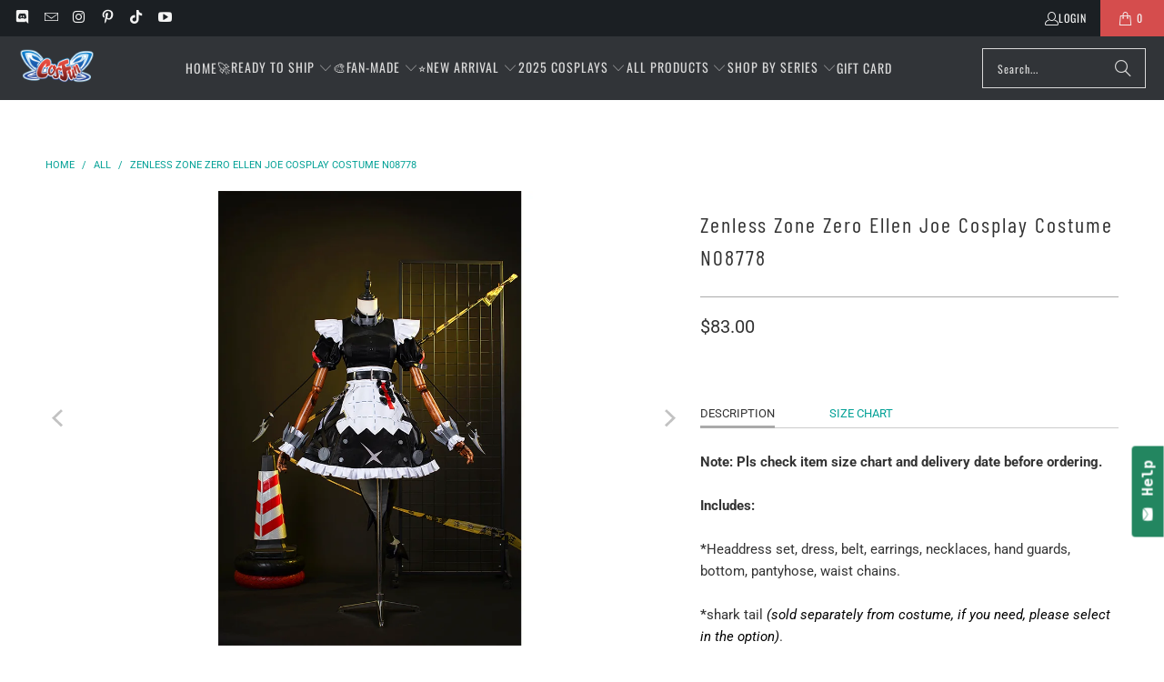

--- FILE ---
content_type: text/html; charset=utf-8
request_url: https://www.cosfun.com/en-fr/products/zenless-zone-zero-ellen-joe-cosplay-costume
body_size: 56173
content:


 <!DOCTYPE html>
<html class="no-js no-touch" lang="en"> <head> <script>
    window.Store = window.Store || {};
    window.Store.id = 36712546349;</script> <meta charset="utf-8"> <meta http-equiv="cleartype" content="on"> <meta name="robots" content="index,follow">
    
<meta name="google-site-verification" content="DdcX7IDgbhYYe2Ksc0rX77YIpm9BQg2wjwkjMKpOhhg" /> <!-- Mobile Specific Metas --> <meta name="HandheldFriendly" content="True"> <meta name="MobileOptimized" content="320"> <meta name="viewport" content="width=device-width,initial-scale=1"> <meta name="theme-color" content="#ffffff"> <title>
      Zenless Zone Zero Ellen Joe Cosplay Costume - cosfun</title> <meta name="description" content="Zenless Zone Zero Ellen Joe Cosplay Costume"/> <!-- Preconnect Domains --> <link rel="preconnect" href="https://fonts.shopifycdn.com" /> <link rel="preconnect" href="https://cdn.shopify.com" /> <link rel="preconnect" href="https://v.shopify.com" /> <link rel="preconnect" href="https://cdn.shopifycloud.com" /> <link rel="preconnect" href="https://monorail-edge.shopifysvc.com"> <!-- fallback for browsers that don't support preconnect --> <link rel="dns-prefetch" href="https://fonts.shopifycdn.com" /> <link rel="dns-prefetch" href="https://cdn.shopify.com" /> <link rel="dns-prefetch" href="https://v.shopify.com" /> <link rel="dns-prefetch" href="https://cdn.shopifycloud.com" /> <link rel="dns-prefetch" href="https://monorail-edge.shopifysvc.com"> <!-- Preload Assets --> <link rel="preload" href="//www.cosfun.com/cdn/shop/t/16/assets/fancybox.css?v=19278034316635137701686911341" as="style"> <link rel="preload" href="//www.cosfun.com/cdn/shop/t/16/assets/styles.css?v=70256589661857836751765190224" as="style"> <link rel="preload" href="//www.cosfun.com/cdn/shop/t/16/assets/jquery.min.js?v=81049236547974671631686911342" as="script"> <link rel="preload" href="//www.cosfun.com/cdn/shop/t/16/assets/vendors.js?v=116787145737697578771686911342" as="script"> <link rel="preload" href="//www.cosfun.com/cdn/shop/t/16/assets/sections.js?v=92026143547309167601686911348" as="script"> <link rel="preload" href="//www.cosfun.com/cdn/shop/t/16/assets/utilities.js?v=28671549812804791441686911357" as="script"> <link rel="preload" href="//www.cosfun.com/cdn/shop/t/16/assets/app.js?v=177844913793715598101686911348" as="script"> <!-- Stylesheet for Fancybox library --> <link href="//www.cosfun.com/cdn/shop/t/16/assets/fancybox.css?v=19278034316635137701686911341" rel="stylesheet" type="text/css" media="all" /> <!-- Stylesheets for Turbo --> <link href="//www.cosfun.com/cdn/shop/t/16/assets/styles.css?v=70256589661857836751765190224" rel="stylesheet" type="text/css" media="all" /> <script>
      window.lazySizesConfig = window.lazySizesConfig || {};

      lazySizesConfig.expand = 300;
      lazySizesConfig.loadHidden = false;

      /*! lazysizes - v5.2.2 - bgset plugin */
      !function(e,t){var a=function(){t(e.lazySizes),e.removeEventListener("lazyunveilread",a,!0)};t=t.bind(null,e,e.document),"object"==typeof module&&module.exports?t(require("lazysizes")):"function"==typeof define&&define.amd?define(["lazysizes"],t):e.lazySizes?a():e.addEventListener("lazyunveilread",a,!0)}(window,function(e,z,g){"use strict";var c,y,b,f,i,s,n,v,m;e.addEventListener&&(c=g.cfg,y=/\s+/g,b=/\s*\|\s+|\s+\|\s*/g,f=/^(.+?)(?:\s+\[\s*(.+?)\s*\])(?:\s+\[\s*(.+?)\s*\])?$/,i=/^\s*\(*\s*type\s*:\s*(.+?)\s*\)*\s*$/,s=/\(|\)|'/,n={contain:1,cover:1},v=function(e,t){var a;t&&((a=t.match(i))&&a[1]?e.setAttribute("type",a[1]):e.setAttribute("media",c.customMedia[t]||t))},m=function(e){var t,a,i,r;e.target._lazybgset&&(a=(t=e.target)._lazybgset,(i=t.currentSrc||t.src)&&((r=g.fire(a,"bgsetproxy",{src:i,useSrc:s.test(i)?JSON.stringify(i):i})).defaultPrevented||(a.style.backgroundImage="url("+r.detail.useSrc+")")),t._lazybgsetLoading&&(g.fire(a,"_lazyloaded",{},!1,!0),delete t._lazybgsetLoading))},addEventListener("lazybeforeunveil",function(e){var t,a,i,r,s,n,l,d,o,u;!e.defaultPrevented&&(t=e.target.getAttribute("data-bgset"))&&(o=e.target,(u=z.createElement("img")).alt="",u._lazybgsetLoading=!0,e.detail.firesLoad=!0,a=t,i=o,r=u,s=z.createElement("picture"),n=i.getAttribute(c.sizesAttr),l=i.getAttribute("data-ratio"),d=i.getAttribute("data-optimumx"),i._lazybgset&&i._lazybgset.parentNode==i&&i.removeChild(i._lazybgset),Object.defineProperty(r,"_lazybgset",{value:i,writable:!0}),Object.defineProperty(i,"_lazybgset",{value:s,writable:!0}),a=a.replace(y," ").split(b),s.style.display="none",r.className=c.lazyClass,1!=a.length||n||(n="auto"),a.forEach(function(e){var t,a=z.createElement("source");n&&"auto"!=n&&a.setAttribute("sizes",n),(t=e.match(f))?(a.setAttribute(c.srcsetAttr,t[1]),v(a,t[2]),v(a,t[3])):a.setAttribute(c.srcsetAttr,e),s.appendChild(a)}),n&&(r.setAttribute(c.sizesAttr,n),i.removeAttribute(c.sizesAttr),i.removeAttribute("sizes")),d&&r.setAttribute("data-optimumx",d),l&&r.setAttribute("data-ratio",l),s.appendChild(r),i.appendChild(s),setTimeout(function(){g.loader.unveil(u),g.rAF(function(){g.fire(u,"_lazyloaded",{},!0,!0),u.complete&&m({target:u})})}))}),z.addEventListener("load",m,!0),e.addEventListener("lazybeforesizes",function(e){var t,a,i,r;e.detail.instance==g&&e.target._lazybgset&&e.detail.dataAttr&&(t=e.target._lazybgset,i=t,r=(getComputedStyle(i)||{getPropertyValue:function(){}}).getPropertyValue("background-size"),!n[r]&&n[i.style.backgroundSize]&&(r=i.style.backgroundSize),n[a=r]&&(e.target._lazysizesParentFit=a,g.rAF(function(){e.target.setAttribute("data-parent-fit",a),e.target._lazysizesParentFit&&delete e.target._lazysizesParentFit})))},!0),z.documentElement.addEventListener("lazybeforesizes",function(e){var t,a;!e.defaultPrevented&&e.target._lazybgset&&e.detail.instance==g&&(e.detail.width=(t=e.target._lazybgset,a=g.gW(t,t.parentNode),(!t._lazysizesWidth||a>t._lazysizesWidth)&&(t._lazysizesWidth=a),t._lazysizesWidth))}))});

      /*! lazysizes - v5.2.2 */
      !function(e){var t=function(u,D,f){"use strict";var k,H;if(function(){var e;var t={lazyClass:"lazyload",loadedClass:"lazyloaded",loadingClass:"lazyloading",preloadClass:"lazypreload",errorClass:"lazyerror",autosizesClass:"lazyautosizes",srcAttr:"data-src",srcsetAttr:"data-srcset",sizesAttr:"data-sizes",minSize:40,customMedia:{},init:true,expFactor:1.5,hFac:.8,loadMode:2,loadHidden:true,ricTimeout:0,throttleDelay:125};H=u.lazySizesConfig||u.lazysizesConfig||{};for(e in t){if(!(e in H)){H[e]=t[e]}}}(),!D||!D.getElementsByClassName){return{init:function(){},cfg:H,noSupport:true}}var O=D.documentElement,a=u.HTMLPictureElement,P="addEventListener",$="getAttribute",q=u[P].bind(u),I=u.setTimeout,U=u.requestAnimationFrame||I,l=u.requestIdleCallback,j=/^picture$/i,r=["load","error","lazyincluded","_lazyloaded"],i={},G=Array.prototype.forEach,J=function(e,t){if(!i[t]){i[t]=new RegExp("(\\s|^)"+t+"(\\s|$)")}return i[t].test(e[$]("class")||"")&&i[t]},K=function(e,t){if(!J(e,t)){e.setAttribute("class",(e[$]("class")||"").trim()+" "+t)}},Q=function(e,t){var i;if(i=J(e,t)){e.setAttribute("class",(e[$]("class")||"").replace(i," "))}},V=function(t,i,e){var a=e?P:"removeEventListener";if(e){V(t,i)}r.forEach(function(e){t[a](e,i)})},X=function(e,t,i,a,r){var n=D.createEvent("Event");if(!i){i={}}i.instance=k;n.initEvent(t,!a,!r);n.detail=i;e.dispatchEvent(n);return n},Y=function(e,t){var i;if(!a&&(i=u.picturefill||H.pf)){if(t&&t.src&&!e[$]("srcset")){e.setAttribute("srcset",t.src)}i({reevaluate:true,elements:[e]})}else if(t&&t.src){e.src=t.src}},Z=function(e,t){return(getComputedStyle(e,null)||{})[t]},s=function(e,t,i){i=i||e.offsetWidth;while(i<H.minSize&&t&&!e._lazysizesWidth){i=t.offsetWidth;t=t.parentNode}return i},ee=function(){var i,a;var t=[];var r=[];var n=t;var s=function(){var e=n;n=t.length?r:t;i=true;a=false;while(e.length){e.shift()()}i=false};var e=function(e,t){if(i&&!t){e.apply(this,arguments)}else{n.push(e);if(!a){a=true;(D.hidden?I:U)(s)}}};e._lsFlush=s;return e}(),te=function(i,e){return e?function(){ee(i)}:function(){var e=this;var t=arguments;ee(function(){i.apply(e,t)})}},ie=function(e){var i;var a=0;var r=H.throttleDelay;var n=H.ricTimeout;var t=function(){i=false;a=f.now();e()};var s=l&&n>49?function(){l(t,{timeout:n});if(n!==H.ricTimeout){n=H.ricTimeout}}:te(function(){I(t)},true);return function(e){var t;if(e=e===true){n=33}if(i){return}i=true;t=r-(f.now()-a);if(t<0){t=0}if(e||t<9){s()}else{I(s,t)}}},ae=function(e){var t,i;var a=99;var r=function(){t=null;e()};var n=function(){var e=f.now()-i;if(e<a){I(n,a-e)}else{(l||r)(r)}};return function(){i=f.now();if(!t){t=I(n,a)}}},e=function(){var v,m,c,h,e;var y,z,g,p,C,b,A;var n=/^img$/i;var d=/^iframe$/i;var E="onscroll"in u&&!/(gle|ing)bot/.test(navigator.userAgent);var _=0;var w=0;var N=0;var M=-1;var x=function(e){N--;if(!e||N<0||!e.target){N=0}};var W=function(e){if(A==null){A=Z(D.body,"visibility")=="hidden"}return A||!(Z(e.parentNode,"visibility")=="hidden"&&Z(e,"visibility")=="hidden")};var S=function(e,t){var i;var a=e;var r=W(e);g-=t;b+=t;p-=t;C+=t;while(r&&(a=a.offsetParent)&&a!=D.body&&a!=O){r=(Z(a,"opacity")||1)>0;if(r&&Z(a,"overflow")!="visible"){i=a.getBoundingClientRect();r=C>i.left&&p<i.right&&b>i.top-1&&g<i.bottom+1}}return r};var t=function(){var e,t,i,a,r,n,s,l,o,u,f,c;var d=k.elements;if((h=H.loadMode)&&N<8&&(e=d.length)){t=0;M++;for(;t<e;t++){if(!d[t]||d[t]._lazyRace){continue}if(!E||k.prematureUnveil&&k.prematureUnveil(d[t])){R(d[t]);continue}if(!(l=d[t][$]("data-expand"))||!(n=l*1)){n=w}if(!u){u=!H.expand||H.expand<1?O.clientHeight>500&&O.clientWidth>500?500:370:H.expand;k._defEx=u;f=u*H.expFactor;c=H.hFac;A=null;if(w<f&&N<1&&M>2&&h>2&&!D.hidden){w=f;M=0}else if(h>1&&M>1&&N<6){w=u}else{w=_}}if(o!==n){y=innerWidth+n*c;z=innerHeight+n;s=n*-1;o=n}i=d[t].getBoundingClientRect();if((b=i.bottom)>=s&&(g=i.top)<=z&&(C=i.right)>=s*c&&(p=i.left)<=y&&(b||C||p||g)&&(H.loadHidden||W(d[t]))&&(m&&N<3&&!l&&(h<3||M<4)||S(d[t],n))){R(d[t]);r=true;if(N>9){break}}else if(!r&&m&&!a&&N<4&&M<4&&h>2&&(v[0]||H.preloadAfterLoad)&&(v[0]||!l&&(b||C||p||g||d[t][$](H.sizesAttr)!="auto"))){a=v[0]||d[t]}}if(a&&!r){R(a)}}};var i=ie(t);var B=function(e){var t=e.target;if(t._lazyCache){delete t._lazyCache;return}x(e);K(t,H.loadedClass);Q(t,H.loadingClass);V(t,L);X(t,"lazyloaded")};var a=te(B);var L=function(e){a({target:e.target})};var T=function(t,i){try{t.contentWindow.location.replace(i)}catch(e){t.src=i}};var F=function(e){var t;var i=e[$](H.srcsetAttr);if(t=H.customMedia[e[$]("data-media")||e[$]("media")]){e.setAttribute("media",t)}if(i){e.setAttribute("srcset",i)}};var s=te(function(t,e,i,a,r){var n,s,l,o,u,f;if(!(u=X(t,"lazybeforeunveil",e)).defaultPrevented){if(a){if(i){K(t,H.autosizesClass)}else{t.setAttribute("sizes",a)}}s=t[$](H.srcsetAttr);n=t[$](H.srcAttr);if(r){l=t.parentNode;o=l&&j.test(l.nodeName||"")}f=e.firesLoad||"src"in t&&(s||n||o);u={target:t};K(t,H.loadingClass);if(f){clearTimeout(c);c=I(x,2500);V(t,L,true)}if(o){G.call(l.getElementsByTagName("source"),F)}if(s){t.setAttribute("srcset",s)}else if(n&&!o){if(d.test(t.nodeName)){T(t,n)}else{t.src=n}}if(r&&(s||o)){Y(t,{src:n})}}if(t._lazyRace){delete t._lazyRace}Q(t,H.lazyClass);ee(function(){var e=t.complete&&t.naturalWidth>1;if(!f||e){if(e){K(t,"ls-is-cached")}B(u);t._lazyCache=true;I(function(){if("_lazyCache"in t){delete t._lazyCache}},9)}if(t.loading=="lazy"){N--}},true)});var R=function(e){if(e._lazyRace){return}var t;var i=n.test(e.nodeName);var a=i&&(e[$](H.sizesAttr)||e[$]("sizes"));var r=a=="auto";if((r||!m)&&i&&(e[$]("src")||e.srcset)&&!e.complete&&!J(e,H.errorClass)&&J(e,H.lazyClass)){return}t=X(e,"lazyunveilread").detail;if(r){re.updateElem(e,true,e.offsetWidth)}e._lazyRace=true;N++;s(e,t,r,a,i)};var r=ae(function(){H.loadMode=3;i()});var l=function(){if(H.loadMode==3){H.loadMode=2}r()};var o=function(){if(m){return}if(f.now()-e<999){I(o,999);return}m=true;H.loadMode=3;i();q("scroll",l,true)};return{_:function(){e=f.now();k.elements=D.getElementsByClassName(H.lazyClass);v=D.getElementsByClassName(H.lazyClass+" "+H.preloadClass);q("scroll",i,true);q("resize",i,true);q("pageshow",function(e){if(e.persisted){var t=D.querySelectorAll("."+H.loadingClass);if(t.length&&t.forEach){U(function(){t.forEach(function(e){if(e.complete){R(e)}})})}}});if(u.MutationObserver){new MutationObserver(i).observe(O,{childList:true,subtree:true,attributes:true})}else{O[P]("DOMNodeInserted",i,true);O[P]("DOMAttrModified",i,true);setInterval(i,999)}q("hashchange",i,true);["focus","mouseover","click","load","transitionend","animationend"].forEach(function(e){D[P](e,i,true)});if(/d$|^c/.test(D.readyState)){o()}else{q("load",o);D[P]("DOMContentLoaded",i);I(o,2e4)}if(k.elements.length){t();ee._lsFlush()}else{i()}},checkElems:i,unveil:R,_aLSL:l}}(),re=function(){var i;var n=te(function(e,t,i,a){var r,n,s;e._lazysizesWidth=a;a+="px";e.setAttribute("sizes",a);if(j.test(t.nodeName||"")){r=t.getElementsByTagName("source");for(n=0,s=r.length;n<s;n++){r[n].setAttribute("sizes",a)}}if(!i.detail.dataAttr){Y(e,i.detail)}});var a=function(e,t,i){var a;var r=e.parentNode;if(r){i=s(e,r,i);a=X(e,"lazybeforesizes",{width:i,dataAttr:!!t});if(!a.defaultPrevented){i=a.detail.width;if(i&&i!==e._lazysizesWidth){n(e,r,a,i)}}}};var e=function(){var e;var t=i.length;if(t){e=0;for(;e<t;e++){a(i[e])}}};var t=ae(e);return{_:function(){i=D.getElementsByClassName(H.autosizesClass);q("resize",t)},checkElems:t,updateElem:a}}(),t=function(){if(!t.i&&D.getElementsByClassName){t.i=true;re._();e._()}};return I(function(){H.init&&t()}),k={cfg:H,autoSizer:re,loader:e,init:t,uP:Y,aC:K,rC:Q,hC:J,fire:X,gW:s,rAF:ee}}(e,e.document,Date);e.lazySizes=t,"object"==typeof module&&module.exports&&(module.exports=t)}("undefined"!=typeof window?window:{});</script> <!-- Icons --> <link rel="shortcut icon" type="image/x-icon" href="//www.cosfun.com/cdn/shop/files/C_9bce7d2c-7067-4393-8b5d-41063e80da98_180x180.png?v=1689326035"> <link rel="apple-touch-icon" href="//www.cosfun.com/cdn/shop/files/C_9bce7d2c-7067-4393-8b5d-41063e80da98_180x180.png?v=1689326035"/> <link rel="apple-touch-icon" sizes="57x57" href="//www.cosfun.com/cdn/shop/files/C_9bce7d2c-7067-4393-8b5d-41063e80da98_57x57.png?v=1689326035"/> <link rel="apple-touch-icon" sizes="60x60" href="//www.cosfun.com/cdn/shop/files/C_9bce7d2c-7067-4393-8b5d-41063e80da98_60x60.png?v=1689326035"/> <link rel="apple-touch-icon" sizes="72x72" href="//www.cosfun.com/cdn/shop/files/C_9bce7d2c-7067-4393-8b5d-41063e80da98_72x72.png?v=1689326035"/> <link rel="apple-touch-icon" sizes="76x76" href="//www.cosfun.com/cdn/shop/files/C_9bce7d2c-7067-4393-8b5d-41063e80da98_76x76.png?v=1689326035"/> <link rel="apple-touch-icon" sizes="114x114" href="//www.cosfun.com/cdn/shop/files/C_9bce7d2c-7067-4393-8b5d-41063e80da98_114x114.png?v=1689326035"/> <link rel="apple-touch-icon" sizes="180x180" href="//www.cosfun.com/cdn/shop/files/C_9bce7d2c-7067-4393-8b5d-41063e80da98_180x180.png?v=1689326035"/> <link rel="apple-touch-icon" sizes="228x228" href="//www.cosfun.com/cdn/shop/files/C_9bce7d2c-7067-4393-8b5d-41063e80da98_228x228.png?v=1689326035"/> <link rel="canonical" href="https://www.cosfun.com/en-fr/products/zenless-zone-zero-ellen-joe-cosplay-costume"/> <script src="//www.cosfun.com/cdn/shop/t/16/assets/jquery.min.js?v=81049236547974671631686911342" defer></script> <script type="text/javascript" src="/services/javascripts/currencies.js" data-no-instant></script> <script>
      window.PXUTheme = window.PXUTheme || {};
      window.PXUTheme.version = '9.0.0';
      window.PXUTheme.name = 'Turbo';</script>
    


    
<template id="price-ui"><span class="price " data-price></span><span class="compare-at-price" data-compare-at-price></span><span class="unit-pricing" data-unit-pricing></span></template> <template id="price-ui-badge"><div class="price-ui-badge__sticker price-ui-badge__sticker--"> <span class="price-ui-badge__sticker-text" data-badge></span></div></template> <template id="price-ui__price"><span class="money" data-price></span></template> <template id="price-ui__price-range"><span class="price-min" data-price-min><span class="money" data-price></span></span> - <span class="price-max" data-price-max><span class="money" data-price></span></span></template> <template id="price-ui__unit-pricing"><span class="unit-quantity" data-unit-quantity></span> | <span class="unit-price" data-unit-price><span class="money" data-price></span></span> / <span class="unit-measurement" data-unit-measurement></span></template> <template id="price-ui-badge__percent-savings-range">Save up to <span data-price-percent></span>%</template> <template id="price-ui-badge__percent-savings">Save <span data-price-percent></span>%</template> <template id="price-ui-badge__price-savings-range">Save up to <span class="money" data-price></span></template> <template id="price-ui-badge__price-savings">Save <span class="money" data-price></span></template> <template id="price-ui-badge__on-sale">Sale</template> <template id="price-ui-badge__sold-out">Sold out</template> <template id="price-ui-badge__in-stock">In stock</template> <script>
      
window.PXUTheme = window.PXUTheme || {};


window.PXUTheme.theme_settings = {};
window.PXUTheme.currency = {};
window.PXUTheme.routes = window.PXUTheme.routes || {};


window.PXUTheme.theme_settings.display_tos_checkbox = true;
window.PXUTheme.theme_settings.go_to_checkout = true;
window.PXUTheme.theme_settings.cart_action = "ajax";
window.PXUTheme.theme_settings.cart_shipping_calculator = true;


window.PXUTheme.theme_settings.collection_swatches = false;
window.PXUTheme.theme_settings.collection_secondary_image = true;


window.PXUTheme.currency.show_multiple_currencies = false;
window.PXUTheme.currency.shop_currency = "USD";
window.PXUTheme.currency.default_currency = "USD";
window.PXUTheme.currency.display_format = "money_format";
window.PXUTheme.currency.money_format = "${{amount}}";
window.PXUTheme.currency.money_format_no_currency = "${{amount}}";
window.PXUTheme.currency.money_format_currency = "${{amount}} USD";
window.PXUTheme.currency.native_multi_currency = false;
window.PXUTheme.currency.iso_code = "USD";
window.PXUTheme.currency.symbol = "$";


window.PXUTheme.theme_settings.display_inventory_left = false;
window.PXUTheme.theme_settings.inventory_threshold = 10;
window.PXUTheme.theme_settings.limit_quantity = false;


window.PXUTheme.theme_settings.menu_position = null;


window.PXUTheme.theme_settings.newsletter_popup = false;
window.PXUTheme.theme_settings.newsletter_popup_days = "14";
window.PXUTheme.theme_settings.newsletter_popup_mobile = false;
window.PXUTheme.theme_settings.newsletter_popup_seconds = 0;


window.PXUTheme.theme_settings.pagination_type = "basic_pagination";


window.PXUTheme.theme_settings.enable_shopify_collection_badges = false;
window.PXUTheme.theme_settings.quick_shop_thumbnail_position = null;
window.PXUTheme.theme_settings.product_form_style = "select";
window.PXUTheme.theme_settings.sale_banner_enabled = true;
window.PXUTheme.theme_settings.display_savings = true;
window.PXUTheme.theme_settings.display_sold_out_price = true;
window.PXUTheme.theme_settings.free_text = "Free";
window.PXUTheme.theme_settings.video_looping = null;
window.PXUTheme.theme_settings.quick_shop_style = "popup";
window.PXUTheme.theme_settings.hover_enabled = false;


window.PXUTheme.routes.cart_url = "/en-fr/cart";
window.PXUTheme.routes.root_url = "/en-fr";
window.PXUTheme.routes.search_url = "/en-fr/search";
window.PXUTheme.routes.all_products_collection_url = "/en-fr/collections/all";
window.PXUTheme.routes.product_recommendations_url = "/en-fr/recommendations/products";
window.PXUTheme.routes.predictive_search_url = "/en-fr/search/suggest";


window.PXUTheme.theme_settings.image_loading_style = "blur-up";


window.PXUTheme.theme_settings.enable_autocomplete = true;


window.PXUTheme.theme_settings.page_dots_enabled = false;
window.PXUTheme.theme_settings.slideshow_arrow_size = "light";


window.PXUTheme.theme_settings.quick_shop_enabled = true;


window.PXUTheme.translation = {};


window.PXUTheme.translation.agree_to_terms_warning = "You must agree with the terms and conditions to checkout.";
window.PXUTheme.translation.one_item_left = "item left";
window.PXUTheme.translation.items_left_text = "items left";
window.PXUTheme.translation.cart_savings_text = "Total Savings";
window.PXUTheme.translation.cart_discount_text = "Discount";
window.PXUTheme.translation.cart_subtotal_text = "Subtotal";
window.PXUTheme.translation.cart_remove_text = "Remove";
window.PXUTheme.translation.cart_free_text = "Free";


window.PXUTheme.translation.newsletter_success_text = "Thank you for joining our mailing list!";


window.PXUTheme.translation.notify_email = "Enter your email address...";
window.PXUTheme.translation.notify_email_value = "Translation missing: en.contact.fields.email";
window.PXUTheme.translation.notify_email_send = "Send";
window.PXUTheme.translation.notify_message_first = "Please notify me when ";
window.PXUTheme.translation.notify_message_last = " becomes available - ";
window.PXUTheme.translation.notify_success_text = "Thanks! We will notify you when this product becomes available!";


window.PXUTheme.translation.add_to_cart = "Add to Cart";
window.PXUTheme.translation.coming_soon_text = "Coming Soon";
window.PXUTheme.translation.sold_out_text = "Sold Out";
window.PXUTheme.translation.sale_text = "Sale";
window.PXUTheme.translation.savings_text = "You Save";
window.PXUTheme.translation.from_text = "from";
window.PXUTheme.translation.new_text = "New";
window.PXUTheme.translation.pre_order_text = "Pre-Order";
window.PXUTheme.translation.unavailable_text = "Unavailable";


window.PXUTheme.translation.all_results = "View all results";
window.PXUTheme.translation.no_results = "Sorry, no results!";


window.PXUTheme.media_queries = {};
window.PXUTheme.media_queries.small = window.matchMedia( "(max-width: 480px)" );
window.PXUTheme.media_queries.medium = window.matchMedia( "(max-width: 798px)" );
window.PXUTheme.media_queries.large = window.matchMedia( "(min-width: 799px)" );
window.PXUTheme.media_queries.larger = window.matchMedia( "(min-width: 960px)" );
window.PXUTheme.media_queries.xlarge = window.matchMedia( "(min-width: 1200px)" );
window.PXUTheme.media_queries.ie10 = window.matchMedia( "all and (-ms-high-contrast: none), (-ms-high-contrast: active)" );
window.PXUTheme.media_queries.tablet = window.matchMedia( "only screen and (min-width: 799px) and (max-width: 1024px)" );
window.PXUTheme.media_queries.mobile_and_tablet = window.matchMedia( "(max-width: 1024px)" );</script> <script src="//www.cosfun.com/cdn/shop/t/16/assets/vendors.js?v=116787145737697578771686911342" defer></script> <script src="//www.cosfun.com/cdn/shop/t/16/assets/sections.js?v=92026143547309167601686911348" defer></script> <script src="//www.cosfun.com/cdn/shop/t/16/assets/utilities.js?v=28671549812804791441686911357" defer></script> <script src="//www.cosfun.com/cdn/shop/t/16/assets/app.js?v=177844913793715598101686911348" defer></script> <script src="//www.cosfun.com/cdn/shop/t/16/assets/instantclick.min.js?v=20092422000980684151686911342" data-no-instant defer></script> <script data-no-instant>
        window.addEventListener('DOMContentLoaded', function() {

          function inIframe() {
            try {
              return window.self !== window.top;
            } catch (e) {
              return true;
            }
          }

          if (!inIframe()){
            InstantClick.on('change', function() {

              $('head script[src*="shopify"]').each(function() {
                var script = document.createElement('script');
                script.type = 'text/javascript';
                script.src = $(this).attr('src');

                $('body').append(script);
              });

              $('body').removeClass('fancybox-active');
              $.fancybox.destroy();

              InstantClick.init();

            });
          }
        });</script> <script></script> <script>window.performance && window.performance.mark && window.performance.mark('shopify.content_for_header.start');</script><meta id="shopify-digital-wallet" name="shopify-digital-wallet" content="/36712546349/digital_wallets/dialog">
<link rel="alternate" hreflang="x-default" href="https://www.cosfun.com/products/zenless-zone-zero-ellen-joe-cosplay-costume">
<link rel="alternate" hreflang="en" href="https://www.cosfun.com/products/zenless-zone-zero-ellen-joe-cosplay-costume">
<link rel="alternate" hreflang="en-CA" href="https://www.cosfun.com/en-ca/products/zenless-zone-zero-ellen-joe-cosplay-costume">
<link rel="alternate" hreflang="en-TR" href="https://www.cosfun.com/en-tr/products/zenless-zone-zero-ellen-joe-cosplay-costume">
<link rel="alternate" hreflang="en-AT" href="https://www.cosfun.com/en-at/products/zenless-zone-zero-ellen-joe-cosplay-costume">
<link rel="alternate" hreflang="en-DE" href="https://www.cosfun.com/en-de/products/zenless-zone-zero-ellen-joe-cosplay-costume">
<link rel="alternate" hreflang="en-IT" href="https://www.cosfun.com/en-it/products/zenless-zone-zero-ellen-joe-cosplay-costume">
<link rel="alternate" hreflang="en-SG" href="https://www.cosfun.com/en-sg/products/zenless-zone-zero-ellen-joe-cosplay-costume">
<link rel="alternate" hreflang="en-NZ" href="https://www.cosfun.com/en-nz/products/zenless-zone-zero-ellen-joe-cosplay-costume">
<link rel="alternate" hreflang="en-JP" href="https://www.cosfun.com/en-jp/products/zenless-zone-zero-ellen-joe-cosplay-costume">
<link rel="alternate" hreflang="en-FR" href="https://www.cosfun.com/en-fr/products/zenless-zone-zero-ellen-joe-cosplay-costume">
<link rel="alternate" hreflang="en-AU" href="https://www.cosfun.com/en-au/products/zenless-zone-zero-ellen-joe-cosplay-costume">
<link rel="alternate" hreflang="en-CH" href="https://www.cosfun.com/en-ch/products/zenless-zone-zero-ellen-joe-cosplay-costume">
<link rel="alternate" hreflang="en-FI" href="https://www.cosfun.com/en-fi/products/zenless-zone-zero-ellen-joe-cosplay-costume">
<link rel="alternate" hreflang="en-GB" href="https://www.cosfun.com/en-gb/products/zenless-zone-zero-ellen-joe-cosplay-costume">
<link rel="alternate" hreflang="en-NL" href="https://www.cosfun.com/en-nl/products/zenless-zone-zero-ellen-joe-cosplay-costume">
<link rel="alternate" hreflang="en-ES" href="https://www.cosfun.com/en-es/products/zenless-zone-zero-ellen-joe-cosplay-costume">
<link rel="alternate" type="application/json+oembed" href="https://www.cosfun.com/en-fr/products/zenless-zone-zero-ellen-joe-cosplay-costume.oembed">
<script async="async" src="/checkouts/internal/preloads.js?locale=en-FR"></script>
<script id="shopify-features" type="application/json">{"accessToken":"f1c2b23ec6224a41b3de3d02c2fddc9c","betas":["rich-media-storefront-analytics"],"domain":"www.cosfun.com","predictiveSearch":true,"shopId":36712546349,"locale":"en"}</script>
<script>var Shopify = Shopify || {};
Shopify.shop = "cosfunshop.myshopify.com";
Shopify.locale = "en";
Shopify.currency = {"active":"USD","rate":"1.0"};
Shopify.country = "FR";
Shopify.theme = {"name":"Turbo - Default","id":152066326816,"schema_name":"Turbo","schema_version":"9.0.0","theme_store_id":null,"role":"main"};
Shopify.theme.handle = "null";
Shopify.theme.style = {"id":null,"handle":null};
Shopify.cdnHost = "www.cosfun.com/cdn";
Shopify.routes = Shopify.routes || {};
Shopify.routes.root = "/en-fr/";</script>
<script type="module">!function(o){(o.Shopify=o.Shopify||{}).modules=!0}(window);</script>
<script>!function(o){function n(){var o=[];function n(){o.push(Array.prototype.slice.apply(arguments))}return n.q=o,n}var t=o.Shopify=o.Shopify||{};t.loadFeatures=n(),t.autoloadFeatures=n()}(window);</script>
<script id="shop-js-analytics" type="application/json">{"pageType":"product"}</script>
<script defer="defer" async type="module" src="//www.cosfun.com/cdn/shopifycloud/shop-js/modules/v2/client.init-shop-cart-sync_BdyHc3Nr.en.esm.js"></script>
<script defer="defer" async type="module" src="//www.cosfun.com/cdn/shopifycloud/shop-js/modules/v2/chunk.common_Daul8nwZ.esm.js"></script>
<script type="module">
  await import("//www.cosfun.com/cdn/shopifycloud/shop-js/modules/v2/client.init-shop-cart-sync_BdyHc3Nr.en.esm.js");
await import("//www.cosfun.com/cdn/shopifycloud/shop-js/modules/v2/chunk.common_Daul8nwZ.esm.js");

  window.Shopify.SignInWithShop?.initShopCartSync?.({"fedCMEnabled":true,"windoidEnabled":true});

</script>
<script>(function() {
  var isLoaded = false;
  function asyncLoad() {
    if (isLoaded) return;
    isLoaded = true;
    var urls = ["https:\/\/js.smile.io\/v1\/smile-shopify.js?shop=cosfunshop.myshopify.com","https:\/\/chimpstatic.com\/mcjs-connected\/js\/users\/6ff3c634500e8dd92c615eabb\/1b52667190588e12b3632c802.js?shop=cosfunshop.myshopify.com","https:\/\/assets.cloudlift.app\/api\/assets\/options.js?shop=cosfunshop.myshopify.com","https:\/\/winads.eraofecom.org\/pull\/cosfunshop.myshopify.com\/hook.js?shop=cosfunshop.myshopify.com","https:\/\/script.pop-convert.com\/new-micro\/production.pc.min.js?unique_id=cosfunshop.myshopify.com\u0026shop=cosfunshop.myshopify.com","https:\/\/cdn.s3.pop-convert.com\/pcjs.production.min.js?unique_id=cosfunshop.myshopify.com\u0026shop=cosfunshop.myshopify.com","\/\/cdn.shopify.com\/proxy\/980c247d7305a36492e6027a61db6783219981f7f062a3ff20eefc4d85587318\/api.goaffpro.com\/loader.js?shop=cosfunshop.myshopify.com\u0026sp-cache-control=cHVibGljLCBtYXgtYWdlPTkwMA","https:\/\/static.seel.com\/shopify\/worry-free-purchase\/script\/cosfunshop.myshopify.com.js?shop=cosfunshop.myshopify.com","\/\/cdn.shopify.com\/proxy\/926873c026fb853206ac27b16861fadad5e61072832ee02928cb37f4d3d1374f\/cdn.singleassets.com\/storefront-legacy\/single-ui-content-gating-0.0.854.js?shop=cosfunshop.myshopify.com\u0026sp-cache-control=cHVibGljLCBtYXgtYWdlPTkwMA","https:\/\/cdn.nfcube.com\/instafeed-096f1cfd38d5d721100e64d48b0ce7d1.js?shop=cosfunshop.myshopify.com"];
    for (var i = 0; i <urls.length; i++) {
      var s = document.createElement('script');
      s.type = 'text/javascript';
      s.async = true;
      s.src = urls[i];
      var x = document.getElementsByTagName('script')[0];
      x.parentNode.insertBefore(s, x);
    }
  };
  if(window.attachEvent) {
    window.attachEvent('onload', asyncLoad);
  } else {
    window.addEventListener('load', asyncLoad, false);
  }
})();</script>
<script id="__st">var __st={"a":36712546349,"offset":-18000,"reqid":"97dfaa9e-7f3c-4679-9470-c3826e0bec04-1769024841","pageurl":"www.cosfun.com\/en-fr\/products\/zenless-zone-zero-ellen-joe-cosplay-costume","u":"45b84108e22a","p":"product","rtyp":"product","rid":8978610880800};</script>
<script>window.ShopifyPaypalV4VisibilityTracking = true;</script>
<script id="captcha-bootstrap">!function(){'use strict';const t='contact',e='account',n='new_comment',o=[[t,t],['blogs',n],['comments',n],[t,'customer']],c=[[e,'customer_login'],[e,'guest_login'],[e,'recover_customer_password'],[e,'create_customer']],r=t=>t.map((([t,e])=>`form[action*='/${t}']:not([data-nocaptcha='true']) input[name='form_type'][value='${e}']`)).join(','),a=t=>()=>t?[...document.querySelectorAll(t)].map((t=>t.form)):[];function s(){const t=[...o],e=r(t);return a(e)}const i='password',u='form_key',d=['recaptcha-v3-token','g-recaptcha-response','h-captcha-response',i],f=()=>{try{return window.sessionStorage}catch{return}},m='__shopify_v',_=t=>t.elements[u];function p(t,e,n=!1){try{const o=window.sessionStorage,c=JSON.parse(o.getItem(e)),{data:r}=function(t){const{data:e,action:n}=t;return t[m]||n?{data:e,action:n}:{data:t,action:n}}(c);for(const[e,n]of Object.entries(r))t.elements[e]&&(t.elements[e].value=n);n&&o.removeItem(e)}catch(o){console.error('form repopulation failed',{error:o})}}const l='form_type',E='cptcha';function T(t){t.dataset[E]=!0}const w=window,h=w.document,L='Shopify',v='ce_forms',y='captcha';let A=!1;((t,e)=>{const n=(g='f06e6c50-85a8-45c8-87d0-21a2b65856fe',I='https://cdn.shopify.com/shopifycloud/storefront-forms-hcaptcha/ce_storefront_forms_captcha_hcaptcha.v1.5.2.iife.js',D={infoText:'Protected by hCaptcha',privacyText:'Privacy',termsText:'Terms'},(t,e,n)=>{const o=w[L][v],c=o.bindForm;if(c)return c(t,g,e,D).then(n);var r;o.q.push([[t,g,e,D],n]),r=I,A||(h.body.append(Object.assign(h.createElement('script'),{id:'captcha-provider',async:!0,src:r})),A=!0)});var g,I,D;w[L]=w[L]||{},w[L][v]=w[L][v]||{},w[L][v].q=[],w[L][y]=w[L][y]||{},w[L][y].protect=function(t,e){n(t,void 0,e),T(t)},Object.freeze(w[L][y]),function(t,e,n,w,h,L){const[v,y,A,g]=function(t,e,n){const i=e?o:[],u=t?c:[],d=[...i,...u],f=r(d),m=r(i),_=r(d.filter((([t,e])=>n.includes(e))));return[a(f),a(m),a(_),s()]}(w,h,L),I=t=>{const e=t.target;return e instanceof HTMLFormElement?e:e&&e.form},D=t=>v().includes(t);t.addEventListener('submit',(t=>{const e=I(t);if(!e)return;const n=D(e)&&!e.dataset.hcaptchaBound&&!e.dataset.recaptchaBound,o=_(e),c=g().includes(e)&&(!o||!o.value);(n||c)&&t.preventDefault(),c&&!n&&(function(t){try{if(!f())return;!function(t){const e=f();if(!e)return;const n=_(t);if(!n)return;const o=n.value;o&&e.removeItem(o)}(t);const e=Array.from(Array(32),(()=>Math.random().toString(36)[2])).join('');!function(t,e){_(t)||t.append(Object.assign(document.createElement('input'),{type:'hidden',name:u})),t.elements[u].value=e}(t,e),function(t,e){const n=f();if(!n)return;const o=[...t.querySelectorAll(`input[type='${i}']`)].map((({name:t})=>t)),c=[...d,...o],r={};for(const[a,s]of new FormData(t).entries())c.includes(a)||(r[a]=s);n.setItem(e,JSON.stringify({[m]:1,action:t.action,data:r}))}(t,e)}catch(e){console.error('failed to persist form',e)}}(e),e.submit())}));const S=(t,e)=>{t&&!t.dataset[E]&&(n(t,e.some((e=>e===t))),T(t))};for(const o of['focusin','change'])t.addEventListener(o,(t=>{const e=I(t);D(e)&&S(e,y())}));const B=e.get('form_key'),M=e.get(l),P=B&&M;t.addEventListener('DOMContentLoaded',(()=>{const t=y();if(P)for(const e of t)e.elements[l].value===M&&p(e,B);[...new Set([...A(),...v().filter((t=>'true'===t.dataset.shopifyCaptcha))])].forEach((e=>S(e,t)))}))}(h,new URLSearchParams(w.location.search),n,t,e,['guest_login'])})(!0,!0)}();</script>
<script integrity="sha256-4kQ18oKyAcykRKYeNunJcIwy7WH5gtpwJnB7kiuLZ1E=" data-source-attribution="shopify.loadfeatures" defer="defer" src="//www.cosfun.com/cdn/shopifycloud/storefront/assets/storefront/load_feature-a0a9edcb.js" crossorigin="anonymous"></script>
<script data-source-attribution="shopify.dynamic_checkout.dynamic.init">var Shopify=Shopify||{};Shopify.PaymentButton=Shopify.PaymentButton||{isStorefrontPortableWallets:!0,init:function(){window.Shopify.PaymentButton.init=function(){};var t=document.createElement("script");t.src="https://www.cosfun.com/cdn/shopifycloud/portable-wallets/latest/portable-wallets.en.js",t.type="module",document.head.appendChild(t)}};
</script>
<script data-source-attribution="shopify.dynamic_checkout.buyer_consent">
  function portableWalletsHideBuyerConsent(e){var t=document.getElementById("shopify-buyer-consent"),n=document.getElementById("shopify-subscription-policy-button");t&&n&&(t.classList.add("hidden"),t.setAttribute("aria-hidden","true"),n.removeEventListener("click",e))}function portableWalletsShowBuyerConsent(e){var t=document.getElementById("shopify-buyer-consent"),n=document.getElementById("shopify-subscription-policy-button");t&&n&&(t.classList.remove("hidden"),t.removeAttribute("aria-hidden"),n.addEventListener("click",e))}window.Shopify?.PaymentButton&&(window.Shopify.PaymentButton.hideBuyerConsent=portableWalletsHideBuyerConsent,window.Shopify.PaymentButton.showBuyerConsent=portableWalletsShowBuyerConsent);
</script>
<script>
  function portableWalletsCleanup(e){e&&e.src&&console.error("Failed to load portable wallets script "+e.src);var t=document.querySelectorAll("shopify-accelerated-checkout .shopify-payment-button__skeleton, shopify-accelerated-checkout-cart .wallet-cart-button__skeleton"),e=document.getElementById("shopify-buyer-consent");for(let e=0;e<t.length;e++)t[e].remove();e&&e.remove()}function portableWalletsNotLoadedAsModule(e){e instanceof ErrorEvent&&"string"==typeof e.message&&e.message.includes("import.meta")&&"string"==typeof e.filename&&e.filename.includes("portable-wallets")&&(window.removeEventListener("error",portableWalletsNotLoadedAsModule),window.Shopify.PaymentButton.failedToLoad=e,"loading"===document.readyState?document.addEventListener("DOMContentLoaded",window.Shopify.PaymentButton.init):window.Shopify.PaymentButton.init())}window.addEventListener("error",portableWalletsNotLoadedAsModule);
</script>

<script type="module" src="https://www.cosfun.com/cdn/shopifycloud/portable-wallets/latest/portable-wallets.en.js" onError="portableWalletsCleanup(this)" crossorigin="anonymous"></script>
<script nomodule>
  document.addEventListener("DOMContentLoaded", portableWalletsCleanup);
</script>

<link id="shopify-accelerated-checkout-styles" rel="stylesheet" media="screen" href="https://www.cosfun.com/cdn/shopifycloud/portable-wallets/latest/accelerated-checkout-backwards-compat.css" crossorigin="anonymous">
<style id="shopify-accelerated-checkout-cart">
        #shopify-buyer-consent {
  margin-top: 1em;
  display: inline-block;
  width: 100%;
}

#shopify-buyer-consent.hidden {
  display: none;
}

#shopify-subscription-policy-button {
  background: none;
  border: none;
  padding: 0;
  text-decoration: underline;
  font-size: inherit;
  cursor: pointer;
}

#shopify-subscription-policy-button::before {
  box-shadow: none;
}

      </style>

<script>window.performance && window.performance.mark && window.performance.mark('shopify.content_for_header.end');</script>

    

<meta name="author" content="cosfun">
<meta property="og:url" content="https://www.cosfun.com/en-fr/products/zenless-zone-zero-ellen-joe-cosplay-costume">
<meta property="og:site_name" content="cosfun"> <meta property="og:type" content="product"> <meta property="og:title" content="Zenless Zone Zero Ellen Joe Cosplay Costume N08778"> <meta property="og:image" content="https://www.cosfun.com/cdn/shop/files/1_bc08031f-cfb9-4e87-a77c-42b1ee75407e_600x.webp?v=1705909302"> <meta property="og:image:secure_url" content="https://www.cosfun.com/cdn/shop/files/1_bc08031f-cfb9-4e87-a77c-42b1ee75407e_600x.webp?v=1705909302"> <meta property="og:image:width" content="900"> <meta property="og:image:height" content="900"> <meta property="og:image" content="https://www.cosfun.com/cdn/shop/files/DSC07459_600x.webp?v=1756583866"> <meta property="og:image:secure_url" content="https://www.cosfun.com/cdn/shop/files/DSC07459_600x.webp?v=1756583866"> <meta property="og:image:width" content="900"> <meta property="og:image:height" content="900"> <meta property="og:image" content="https://www.cosfun.com/cdn/shop/files/DSC07418_600x.webp?v=1756583869"> <meta property="og:image:secure_url" content="https://www.cosfun.com/cdn/shop/files/DSC07418_600x.webp?v=1756583869"> <meta property="og:image:width" content="900"> <meta property="og:image:height" content="900"> <meta property="product:price:amount" content="20.00"> <meta property="product:price:currency" content="USD"> <meta property="og:description" content="Zenless Zone Zero Ellen Joe Cosplay Costume">




<meta name="twitter:card" content="summary"> <meta name="twitter:title" content="Zenless Zone Zero Ellen Joe Cosplay Costume N08778"> <meta name="twitter:description" content="Description Size Chart  Note: Pls check item size chart and delivery date before ordering. Includes: *Headdress set, dress, belt, earrings, necklaces, hand guards, bottom, pantyhose, waist chains.*shark tail (sold separately from costume, if you need, please select in the option).**Click here to buy the shoes. Material:  ・Thickened nylon cotton without elasticity, soft nylon without elasticity, soft velvet without elasticity, double-layer composite leather without elasticity, 40D spandex mesh with elasticity, pearl silver leather without elasticity, fine sateen without elasticity, polyester taffeta without elasticity.**Processing Time: 3-4 weeks League of Legends/ KDA/ Akali/ The Rogue Assassin/ Cosplay Costumes/ Akali Jacket/ GameCosplay/ Akali outfit/ Halloween Costumes/ Party/ HOW TO ORDER THE CORRECT SIZE FROM COSFUN: 1): Our costumes are made in a variety of different materials with specialized stitching and parts, so your usual size will not apply here. 2): For different product types, we will use specific methods to measure"> <meta name="twitter:image" content="https://www.cosfun.com/cdn/shop/files/1_bc08031f-cfb9-4e87-a77c-42b1ee75407e_240x.webp?v=1705909302"> <meta name="twitter:image:width" content="240"> <meta name="twitter:image:height" content="240"> <meta name="twitter:image:alt" content="Zenless Zone Zero Ellen Joe Cosplay Costume C08778 Women / Costume-Xs Costumes"> <script type="text/javascript">
  window.Rivo = window.Rivo || {};
  window.Rivo.common = window.Rivo.common || {};
  window.Rivo.common.shop = {
    permanent_domain: 'cosfunshop.myshopify.com',
    currency: "USD",
    money_format: "\u003cspan class=transcy-money\u003e${{amount}}\u003c\/span\u003e",
    id: 36712546349
  };
  

  window.Rivo.common.template = 'product';
  window.Rivo.common.cart = {};
  window.Rivo.common.vapid_public_key = "BO5RJ2FA8w6MW2Qt1_MKSFtoVpVjUMLYkHb2arb7zZxEaYGTMuLvmZGabSHj8q0EwlzLWBAcAU_0z-z9Xps8kF8=";
  window.Rivo.global_config = {"asset_urls":{"loy":{"init_js":"https:\/\/cdn.shopify.com\/s\/files\/1\/0194\/1736\/6592\/t\/1\/assets\/ba_loy_init.js?v=1689019851","widget_js":"https:\/\/cdn.shopify.com\/s\/files\/1\/0194\/1736\/6592\/t\/1\/assets\/ba_loy_widget.js?v=1689019853","widget_css":"https:\/\/cdn.shopify.com\/s\/files\/1\/0194\/1736\/6592\/t\/1\/assets\/ba_loy_widget.css?v=1673976822","page_init_js":"https:\/\/cdn.shopify.com\/s\/files\/1\/0194\/1736\/6592\/t\/1\/assets\/ba_loy_page_init.js?v=1689019854","page_widget_js":"https:\/\/cdn.shopify.com\/s\/files\/1\/0194\/1736\/6592\/t\/1\/assets\/ba_loy_page_widget.js?v=1689019856","page_widget_css":"https:\/\/cdn.shopify.com\/s\/files\/1\/0194\/1736\/6592\/t\/1\/assets\/ba_loy_page.css?v=1673976829","page_preview_js":"\/assets\/msg\/loy_page_preview.js"},"rev":{"init_js":"https:\/\/cdn.shopify.com\/s\/files\/1\/0194\/1736\/6592\/t\/1\/assets\/ba_rev_init.js?v=1689014017","widget_js":"https:\/\/cdn.shopify.com\/s\/files\/1\/0194\/1736\/6592\/t\/1\/assets\/ba_rev_widget.js?v=1679054861","modal_js":"https:\/\/cdn.shopify.com\/s\/files\/1\/0194\/1736\/6592\/t\/1\/assets\/ba_rev_modal.js?v=1689014019","widget_css":"https:\/\/cdn.shopify.com\/s\/files\/1\/0194\/1736\/6592\/t\/1\/assets\/ba_rev_widget.css?v=1680320455","modal_css":"https:\/\/cdn.shopify.com\/s\/files\/1\/0194\/1736\/6592\/t\/1\/assets\/ba_rev_modal.css?v=1680295707"},"pu":{"init_js":"https:\/\/cdn.shopify.com\/s\/files\/1\/0194\/1736\/6592\/t\/1\/assets\/ba_pu_init.js?v=1635877170"},"widgets":{"init_js":"https:\/\/cdn.shopify.com\/s\/files\/1\/0194\/1736\/6592\/t\/1\/assets\/ba_widget_init.js?v=1679987682","modal_js":"https:\/\/cdn.shopify.com\/s\/files\/1\/0194\/1736\/6592\/t\/1\/assets\/ba_widget_modal.js?v=1679987684","modal_css":"https:\/\/cdn.shopify.com\/s\/files\/1\/0194\/1736\/6592\/t\/1\/assets\/ba_widget_modal.css?v=1654723622"},"forms":{"init_js":"https:\/\/cdn.shopify.com\/s\/files\/1\/0194\/1736\/6592\/t\/1\/assets\/ba_forms_init.js?v=1689019859","widget_js":"https:\/\/cdn.shopify.com\/s\/files\/1\/0194\/1736\/6592\/t\/1\/assets\/ba_forms_widget.js?v=1689019860","forms_css":"https:\/\/cdn.shopify.com\/s\/files\/1\/0194\/1736\/6592\/t\/1\/assets\/ba_forms.css?v=1654711758"},"global":{"helper_js":"https:\/\/cdn.shopify.com\/s\/files\/1\/0194\/1736\/6592\/t\/1\/assets\/ba_tracking.js?v=1680229884"}},"proxy_paths":{"pu":"\/apps\/ba_fb_app","app_metrics":"\/apps\/ba_fb_app\/app_metrics","push_subscription":"\/apps\/ba_fb_app\/push"},"aat":["pu"],"pv":false,"sts":false,"bam":false,"base_money_format":"\u003cspan class=transcy-money\u003e${{amount}}\u003c\/span\u003e"};

  
    if (window.Rivo.common.template == 'product'){
      window.Rivo.common.product = {
        id: 8978610880800, price: 2000, handle: "zenless-zone-zero-ellen-joe-cosplay-costume", tags: ["cosplay","Cosplay Costume","Discount Available","Ellen Joe","Game Costume","Game Costumes","Zenless Zone Zero","ZZZ","ZZZERO"],
        available: true, title: "Zenless Zone Zero Ellen Joe Cosplay Costume N08778", variants: [{"id":47471982772512,"title":"Women \/ Costume-XS","option1":"Women","option2":"Costume-XS","option3":null,"sku":"C08778_XS","requires_shipping":true,"taxable":false,"featured_image":{"id":44057575260448,"product_id":8978610880800,"position":1,"created_at":"2024-01-22T02:41:42-05:00","updated_at":"2024-01-22T02:41:42-05:00","alt":"Zenless Zone Zero Ellen Joe Cosplay Costume C08778 Women \/ Costume-Xs Costumes","width":900,"height":900,"src":"\/\/www.cosfun.com\/cdn\/shop\/files\/1_bc08031f-cfb9-4e87-a77c-42b1ee75407e.webp?v=1705909302","variant_ids":[47471982772512,47471982805280,47471982838048,47471982870816,47471982903584,47471985492256]},"available":true,"name":"Zenless Zone Zero Ellen Joe Cosplay Costume N08778 - Women \/ Costume-XS","public_title":"Women \/ Costume-XS","options":["Women","Costume-XS"],"price":8300,"weight":2500,"compare_at_price":null,"inventory_management":"shopify","barcode":null,"featured_media":{"alt":"Zenless Zone Zero Ellen Joe Cosplay Costume C08778 Women \/ Costume-Xs Costumes","id":36476457222432,"position":1,"preview_image":{"aspect_ratio":1.0,"height":900,"width":900,"src":"\/\/www.cosfun.com\/cdn\/shop\/files\/1_bc08031f-cfb9-4e87-a77c-42b1ee75407e.webp?v=1705909302"}},"requires_selling_plan":false,"selling_plan_allocations":[]},{"id":47471982805280,"title":"Women \/ Costume-S","option1":"Women","option2":"Costume-S","option3":null,"sku":"C08778_S","requires_shipping":true,"taxable":false,"featured_image":{"id":44057575260448,"product_id":8978610880800,"position":1,"created_at":"2024-01-22T02:41:42-05:00","updated_at":"2024-01-22T02:41:42-05:00","alt":"Zenless Zone Zero Ellen Joe Cosplay Costume C08778 Women \/ Costume-Xs Costumes","width":900,"height":900,"src":"\/\/www.cosfun.com\/cdn\/shop\/files\/1_bc08031f-cfb9-4e87-a77c-42b1ee75407e.webp?v=1705909302","variant_ids":[47471982772512,47471982805280,47471982838048,47471982870816,47471982903584,47471985492256]},"available":true,"name":"Zenless Zone Zero Ellen Joe Cosplay Costume N08778 - Women \/ Costume-S","public_title":"Women \/ Costume-S","options":["Women","Costume-S"],"price":8300,"weight":2500,"compare_at_price":null,"inventory_management":"shopify","barcode":null,"featured_media":{"alt":"Zenless Zone Zero Ellen Joe Cosplay Costume C08778 Women \/ Costume-Xs Costumes","id":36476457222432,"position":1,"preview_image":{"aspect_ratio":1.0,"height":900,"width":900,"src":"\/\/www.cosfun.com\/cdn\/shop\/files\/1_bc08031f-cfb9-4e87-a77c-42b1ee75407e.webp?v=1705909302"}},"requires_selling_plan":false,"selling_plan_allocations":[]},{"id":47471982838048,"title":"Women \/ Costume-M","option1":"Women","option2":"Costume-M","option3":null,"sku":"C08778_M","requires_shipping":true,"taxable":false,"featured_image":{"id":44057575260448,"product_id":8978610880800,"position":1,"created_at":"2024-01-22T02:41:42-05:00","updated_at":"2024-01-22T02:41:42-05:00","alt":"Zenless Zone Zero Ellen Joe Cosplay Costume C08778 Women \/ Costume-Xs Costumes","width":900,"height":900,"src":"\/\/www.cosfun.com\/cdn\/shop\/files\/1_bc08031f-cfb9-4e87-a77c-42b1ee75407e.webp?v=1705909302","variant_ids":[47471982772512,47471982805280,47471982838048,47471982870816,47471982903584,47471985492256]},"available":true,"name":"Zenless Zone Zero Ellen Joe Cosplay Costume N08778 - Women \/ Costume-M","public_title":"Women \/ Costume-M","options":["Women","Costume-M"],"price":8300,"weight":2500,"compare_at_price":null,"inventory_management":"shopify","barcode":null,"featured_media":{"alt":"Zenless Zone Zero Ellen Joe Cosplay Costume C08778 Women \/ Costume-Xs Costumes","id":36476457222432,"position":1,"preview_image":{"aspect_ratio":1.0,"height":900,"width":900,"src":"\/\/www.cosfun.com\/cdn\/shop\/files\/1_bc08031f-cfb9-4e87-a77c-42b1ee75407e.webp?v=1705909302"}},"requires_selling_plan":false,"selling_plan_allocations":[]},{"id":47471982870816,"title":"Women \/ Costume-L","option1":"Women","option2":"Costume-L","option3":null,"sku":"C08778_L","requires_shipping":true,"taxable":false,"featured_image":{"id":44057575260448,"product_id":8978610880800,"position":1,"created_at":"2024-01-22T02:41:42-05:00","updated_at":"2024-01-22T02:41:42-05:00","alt":"Zenless Zone Zero Ellen Joe Cosplay Costume C08778 Women \/ Costume-Xs Costumes","width":900,"height":900,"src":"\/\/www.cosfun.com\/cdn\/shop\/files\/1_bc08031f-cfb9-4e87-a77c-42b1ee75407e.webp?v=1705909302","variant_ids":[47471982772512,47471982805280,47471982838048,47471982870816,47471982903584,47471985492256]},"available":true,"name":"Zenless Zone Zero Ellen Joe Cosplay Costume N08778 - Women \/ Costume-L","public_title":"Women \/ Costume-L","options":["Women","Costume-L"],"price":8300,"weight":2500,"compare_at_price":null,"inventory_management":"shopify","barcode":null,"featured_media":{"alt":"Zenless Zone Zero Ellen Joe Cosplay Costume C08778 Women \/ Costume-Xs Costumes","id":36476457222432,"position":1,"preview_image":{"aspect_ratio":1.0,"height":900,"width":900,"src":"\/\/www.cosfun.com\/cdn\/shop\/files\/1_bc08031f-cfb9-4e87-a77c-42b1ee75407e.webp?v=1705909302"}},"requires_selling_plan":false,"selling_plan_allocations":[]},{"id":47471982903584,"title":"Women \/ Costume-XL","option1":"Women","option2":"Costume-XL","option3":null,"sku":"C08778_XL","requires_shipping":true,"taxable":false,"featured_image":{"id":44057575260448,"product_id":8978610880800,"position":1,"created_at":"2024-01-22T02:41:42-05:00","updated_at":"2024-01-22T02:41:42-05:00","alt":"Zenless Zone Zero Ellen Joe Cosplay Costume C08778 Women \/ Costume-Xs Costumes","width":900,"height":900,"src":"\/\/www.cosfun.com\/cdn\/shop\/files\/1_bc08031f-cfb9-4e87-a77c-42b1ee75407e.webp?v=1705909302","variant_ids":[47471982772512,47471982805280,47471982838048,47471982870816,47471982903584,47471985492256]},"available":true,"name":"Zenless Zone Zero Ellen Joe Cosplay Costume N08778 - Women \/ Costume-XL","public_title":"Women \/ Costume-XL","options":["Women","Costume-XL"],"price":8300,"weight":2500,"compare_at_price":null,"inventory_management":"shopify","barcode":null,"featured_media":{"alt":"Zenless Zone Zero Ellen Joe Cosplay Costume C08778 Women \/ Costume-Xs Costumes","id":36476457222432,"position":1,"preview_image":{"aspect_ratio":1.0,"height":900,"width":900,"src":"\/\/www.cosfun.com\/cdn\/shop\/files\/1_bc08031f-cfb9-4e87-a77c-42b1ee75407e.webp?v=1705909302"}},"requires_selling_plan":false,"selling_plan_allocations":[]},{"id":47471985492256,"title":"Women \/ Costume-XXL","option1":"Women","option2":"Costume-XXL","option3":null,"sku":"C08778_XXL","requires_shipping":true,"taxable":false,"featured_image":{"id":44057575260448,"product_id":8978610880800,"position":1,"created_at":"2024-01-22T02:41:42-05:00","updated_at":"2024-01-22T02:41:42-05:00","alt":"Zenless Zone Zero Ellen Joe Cosplay Costume C08778 Women \/ Costume-Xs Costumes","width":900,"height":900,"src":"\/\/www.cosfun.com\/cdn\/shop\/files\/1_bc08031f-cfb9-4e87-a77c-42b1ee75407e.webp?v=1705909302","variant_ids":[47471982772512,47471982805280,47471982838048,47471982870816,47471982903584,47471985492256]},"available":true,"name":"Zenless Zone Zero Ellen Joe Cosplay Costume N08778 - Women \/ Costume-XXL","public_title":"Women \/ Costume-XXL","options":["Women","Costume-XXL"],"price":8300,"weight":2500,"compare_at_price":null,"inventory_management":"shopify","barcode":"","featured_media":{"alt":"Zenless Zone Zero Ellen Joe Cosplay Costume C08778 Women \/ Costume-Xs Costumes","id":36476457222432,"position":1,"preview_image":{"aspect_ratio":1.0,"height":900,"width":900,"src":"\/\/www.cosfun.com\/cdn\/shop\/files\/1_bc08031f-cfb9-4e87-a77c-42b1ee75407e.webp?v=1705909302"}},"requires_selling_plan":false,"selling_plan_allocations":[]},{"id":47471989850400,"title":"Women \/ Tail (sold separately from costume and shipped separately via Airmail)","option1":"Women","option2":"Tail (sold separately from costume and shipped separately via Airmail)","option3":null,"sku":"C08778_Tail","requires_shipping":true,"taxable":false,"featured_image":{"id":44057593839904,"product_id":8978610880800,"position":18,"created_at":"2024-01-22T02:43:08-05:00","updated_at":"2025-08-30T15:58:24-04:00","alt":"Zenless Zone Zero Ellen Joe Cosplay Costume C08778 Women \/ Tail (Sold Separately From Costume And","width":900,"height":900,"src":"\/\/www.cosfun.com\/cdn\/shop\/files\/DSC07891.webp?v=1756583904","variant_ids":[47471989850400]},"available":true,"name":"Zenless Zone Zero Ellen Joe Cosplay Costume N08778 - Women \/ Tail (sold separately from costume and shipped separately via Airmail)","public_title":"Women \/ Tail (sold separately from costume and shipped separately via Airmail)","options":["Women","Tail (sold separately from costume and shipped separately via Airmail)"],"price":2000,"weight":3000,"compare_at_price":null,"inventory_management":"shopify","barcode":"","featured_media":{"alt":"Zenless Zone Zero Ellen Joe Cosplay Costume C08778 Women \/ Tail (Sold Separately From Costume And","id":36476476162336,"position":18,"preview_image":{"aspect_ratio":1.0,"height":900,"width":900,"src":"\/\/www.cosfun.com\/cdn\/shop\/files\/DSC07891.webp?v=1756583904"}},"requires_selling_plan":false,"selling_plan_allocations":[]}]
      };
    }
  



    window.Rivo.pu_config = {"push_prompt_cover_enabled":false,"push_prompt_cover_title":"One small step","push_prompt_cover_message":"Allow your browser to receive notifications","subscription_plan_exceeded_limits":false};

    window.Rivo.widgets_config = {};

</script>


<script type="text/javascript">
  

  //Global snippet for Rivo
  //this is updated automatically - do not edit manually.

  function loadScript(src, defer, done) {
    var js = document.createElement('script');
    js.src = src;
    js.defer = defer;
    js.onload = function(){done();};
    js.onerror = function(){
      done(new Error('Failed to load script ' + src));
    };
    document.head.appendChild(js);
  }

  function browserSupportsAllFeatures() {
    return window.Promise && window.fetch && window.Symbol;
  }

  if (browserSupportsAllFeatures()) {
    main();
  } else {
    loadScript('https://polyfill-fastly.net/v3/polyfill.min.js?features=Promise,fetch', true, main);
  }

  function loadAppScripts(){


      loadScript(window.Rivo.global_config.asset_urls.pu.init_js, true, function(){});

      loadScript(window.Rivo.global_config.asset_urls.widgets.init_js, true, function(){});
  }

  function main(err) {
    //isolate the scope
    loadScript(window.Rivo.global_config.asset_urls.global.helper_js, false, loadAppScripts);
  }
</script>


<script>
    
    
    
    
    var gsf_conversion_data = {page_type : 'product', event : 'view_item', data : {product_data : [{variant_id : 47471982772512, product_id : 8978610880800, name : "Zenless Zone Zero Ellen Joe Cosplay Costume N08778", price : "83.00", currency : "USD", sku : "C08778_XS", brand : "Cosfun", variant : "Women / Costume-XS", category : "Costumes", quantity : "777" }], total_price : "83.00", shop_currency : "USD"}};
    
</script>





























<!-- BEGIN app block: shopify://apps/simprosys-google-shopping-feed/blocks/core_settings_block/1f0b859e-9fa6-4007-97e8-4513aff5ff3b --><!-- BEGIN: GSF App Core Tags & Scripts by Simprosys Google Shopping Feed -->

    <!-- BEGIN app snippet: gsf_verification_code -->


    <meta name="p:domain_verify" content="b495c6b3c564ca57b3dba2f711ac7c3b" />

<!-- END app snippet -->









<!-- END: GSF App Core Tags & Scripts by Simprosys Google Shopping Feed -->
<!-- END app block --><!-- BEGIN app block: shopify://apps/pagefly-page-builder/blocks/app-embed/83e179f7-59a0-4589-8c66-c0dddf959200 -->

<!-- BEGIN app snippet: pagefly-cro-ab-testing-main -->







<script>
  ;(function () {
    const url = new URL(window.location)
    const viewParam = url.searchParams.get('view')
    if (viewParam && viewParam.includes('variant-pf-')) {
      url.searchParams.set('pf_v', viewParam)
      url.searchParams.delete('view')
      window.history.replaceState({}, '', url)
    }
  })()
</script>



<script type='module'>
  
  window.PAGEFLY_CRO = window.PAGEFLY_CRO || {}

  window.PAGEFLY_CRO['data_debug'] = {
    original_template_suffix: "all_products",
    allow_ab_test: false,
    ab_test_start_time: 0,
    ab_test_end_time: 0,
    today_date_time: 1769024842000,
  }
  window.PAGEFLY_CRO['GA4'] = { enabled: false}
</script>

<!-- END app snippet -->








  <script src='https://cdn.shopify.com/extensions/019bb4f9-aed6-78a3-be91-e9d44663e6bf/pagefly-page-builder-215/assets/pagefly-helper.js' defer='defer'></script>

  <script src='https://cdn.shopify.com/extensions/019bb4f9-aed6-78a3-be91-e9d44663e6bf/pagefly-page-builder-215/assets/pagefly-general-helper.js' defer='defer'></script>

  <script src='https://cdn.shopify.com/extensions/019bb4f9-aed6-78a3-be91-e9d44663e6bf/pagefly-page-builder-215/assets/pagefly-snap-slider.js' defer='defer'></script>

  <script src='https://cdn.shopify.com/extensions/019bb4f9-aed6-78a3-be91-e9d44663e6bf/pagefly-page-builder-215/assets/pagefly-slideshow-v3.js' defer='defer'></script>

  <script src='https://cdn.shopify.com/extensions/019bb4f9-aed6-78a3-be91-e9d44663e6bf/pagefly-page-builder-215/assets/pagefly-slideshow-v4.js' defer='defer'></script>

  <script src='https://cdn.shopify.com/extensions/019bb4f9-aed6-78a3-be91-e9d44663e6bf/pagefly-page-builder-215/assets/pagefly-glider.js' defer='defer'></script>

  <script src='https://cdn.shopify.com/extensions/019bb4f9-aed6-78a3-be91-e9d44663e6bf/pagefly-page-builder-215/assets/pagefly-slideshow-v1-v2.js' defer='defer'></script>

  <script src='https://cdn.shopify.com/extensions/019bb4f9-aed6-78a3-be91-e9d44663e6bf/pagefly-page-builder-215/assets/pagefly-product-media.js' defer='defer'></script>

  <script src='https://cdn.shopify.com/extensions/019bb4f9-aed6-78a3-be91-e9d44663e6bf/pagefly-page-builder-215/assets/pagefly-product.js' defer='defer'></script>


<script id='pagefly-helper-data' type='application/json'>
  {
    "page_optimization": {
      "assets_prefetching": false
    },
    "elements_asset_mapper": {
      "Accordion": "https://cdn.shopify.com/extensions/019bb4f9-aed6-78a3-be91-e9d44663e6bf/pagefly-page-builder-215/assets/pagefly-accordion.js",
      "Accordion3": "https://cdn.shopify.com/extensions/019bb4f9-aed6-78a3-be91-e9d44663e6bf/pagefly-page-builder-215/assets/pagefly-accordion3.js",
      "CountDown": "https://cdn.shopify.com/extensions/019bb4f9-aed6-78a3-be91-e9d44663e6bf/pagefly-page-builder-215/assets/pagefly-countdown.js",
      "GMap1": "https://cdn.shopify.com/extensions/019bb4f9-aed6-78a3-be91-e9d44663e6bf/pagefly-page-builder-215/assets/pagefly-gmap.js",
      "GMap2": "https://cdn.shopify.com/extensions/019bb4f9-aed6-78a3-be91-e9d44663e6bf/pagefly-page-builder-215/assets/pagefly-gmap.js",
      "GMapBasicV2": "https://cdn.shopify.com/extensions/019bb4f9-aed6-78a3-be91-e9d44663e6bf/pagefly-page-builder-215/assets/pagefly-gmap.js",
      "GMapAdvancedV2": "https://cdn.shopify.com/extensions/019bb4f9-aed6-78a3-be91-e9d44663e6bf/pagefly-page-builder-215/assets/pagefly-gmap.js",
      "HTML.Video": "https://cdn.shopify.com/extensions/019bb4f9-aed6-78a3-be91-e9d44663e6bf/pagefly-page-builder-215/assets/pagefly-htmlvideo.js",
      "HTML.Video2": "https://cdn.shopify.com/extensions/019bb4f9-aed6-78a3-be91-e9d44663e6bf/pagefly-page-builder-215/assets/pagefly-htmlvideo2.js",
      "HTML.Video3": "https://cdn.shopify.com/extensions/019bb4f9-aed6-78a3-be91-e9d44663e6bf/pagefly-page-builder-215/assets/pagefly-htmlvideo2.js",
      "BackgroundVideo": "https://cdn.shopify.com/extensions/019bb4f9-aed6-78a3-be91-e9d44663e6bf/pagefly-page-builder-215/assets/pagefly-htmlvideo2.js",
      "Instagram": "https://cdn.shopify.com/extensions/019bb4f9-aed6-78a3-be91-e9d44663e6bf/pagefly-page-builder-215/assets/pagefly-instagram.js",
      "Instagram2": "https://cdn.shopify.com/extensions/019bb4f9-aed6-78a3-be91-e9d44663e6bf/pagefly-page-builder-215/assets/pagefly-instagram.js",
      "Insta3": "https://cdn.shopify.com/extensions/019bb4f9-aed6-78a3-be91-e9d44663e6bf/pagefly-page-builder-215/assets/pagefly-instagram3.js",
      "Tabs": "https://cdn.shopify.com/extensions/019bb4f9-aed6-78a3-be91-e9d44663e6bf/pagefly-page-builder-215/assets/pagefly-tab.js",
      "Tabs3": "https://cdn.shopify.com/extensions/019bb4f9-aed6-78a3-be91-e9d44663e6bf/pagefly-page-builder-215/assets/pagefly-tab3.js",
      "ProductBox": "https://cdn.shopify.com/extensions/019bb4f9-aed6-78a3-be91-e9d44663e6bf/pagefly-page-builder-215/assets/pagefly-cart.js",
      "FBPageBox2": "https://cdn.shopify.com/extensions/019bb4f9-aed6-78a3-be91-e9d44663e6bf/pagefly-page-builder-215/assets/pagefly-facebook.js",
      "FBLikeButton2": "https://cdn.shopify.com/extensions/019bb4f9-aed6-78a3-be91-e9d44663e6bf/pagefly-page-builder-215/assets/pagefly-facebook.js",
      "TwitterFeed2": "https://cdn.shopify.com/extensions/019bb4f9-aed6-78a3-be91-e9d44663e6bf/pagefly-page-builder-215/assets/pagefly-twitter.js",
      "Paragraph4": "https://cdn.shopify.com/extensions/019bb4f9-aed6-78a3-be91-e9d44663e6bf/pagefly-page-builder-215/assets/pagefly-paragraph4.js",

      "AliReviews": "https://cdn.shopify.com/extensions/019bb4f9-aed6-78a3-be91-e9d44663e6bf/pagefly-page-builder-215/assets/pagefly-3rd-elements.js",
      "BackInStock": "https://cdn.shopify.com/extensions/019bb4f9-aed6-78a3-be91-e9d44663e6bf/pagefly-page-builder-215/assets/pagefly-3rd-elements.js",
      "GloboBackInStock": "https://cdn.shopify.com/extensions/019bb4f9-aed6-78a3-be91-e9d44663e6bf/pagefly-page-builder-215/assets/pagefly-3rd-elements.js",
      "GrowaveWishlist": "https://cdn.shopify.com/extensions/019bb4f9-aed6-78a3-be91-e9d44663e6bf/pagefly-page-builder-215/assets/pagefly-3rd-elements.js",
      "InfiniteOptionsShopPad": "https://cdn.shopify.com/extensions/019bb4f9-aed6-78a3-be91-e9d44663e6bf/pagefly-page-builder-215/assets/pagefly-3rd-elements.js",
      "InkybayProductPersonalizer": "https://cdn.shopify.com/extensions/019bb4f9-aed6-78a3-be91-e9d44663e6bf/pagefly-page-builder-215/assets/pagefly-3rd-elements.js",
      "LimeSpot": "https://cdn.shopify.com/extensions/019bb4f9-aed6-78a3-be91-e9d44663e6bf/pagefly-page-builder-215/assets/pagefly-3rd-elements.js",
      "Loox": "https://cdn.shopify.com/extensions/019bb4f9-aed6-78a3-be91-e9d44663e6bf/pagefly-page-builder-215/assets/pagefly-3rd-elements.js",
      "Opinew": "https://cdn.shopify.com/extensions/019bb4f9-aed6-78a3-be91-e9d44663e6bf/pagefly-page-builder-215/assets/pagefly-3rd-elements.js",
      "Powr": "https://cdn.shopify.com/extensions/019bb4f9-aed6-78a3-be91-e9d44663e6bf/pagefly-page-builder-215/assets/pagefly-3rd-elements.js",
      "ProductReviews": "https://cdn.shopify.com/extensions/019bb4f9-aed6-78a3-be91-e9d44663e6bf/pagefly-page-builder-215/assets/pagefly-3rd-elements.js",
      "PushOwl": "https://cdn.shopify.com/extensions/019bb4f9-aed6-78a3-be91-e9d44663e6bf/pagefly-page-builder-215/assets/pagefly-3rd-elements.js",
      "ReCharge": "https://cdn.shopify.com/extensions/019bb4f9-aed6-78a3-be91-e9d44663e6bf/pagefly-page-builder-215/assets/pagefly-3rd-elements.js",
      "Rivyo": "https://cdn.shopify.com/extensions/019bb4f9-aed6-78a3-be91-e9d44663e6bf/pagefly-page-builder-215/assets/pagefly-3rd-elements.js",
      "TrackingMore": "https://cdn.shopify.com/extensions/019bb4f9-aed6-78a3-be91-e9d44663e6bf/pagefly-page-builder-215/assets/pagefly-3rd-elements.js",
      "Vitals": "https://cdn.shopify.com/extensions/019bb4f9-aed6-78a3-be91-e9d44663e6bf/pagefly-page-builder-215/assets/pagefly-3rd-elements.js",
      "Wiser": "https://cdn.shopify.com/extensions/019bb4f9-aed6-78a3-be91-e9d44663e6bf/pagefly-page-builder-215/assets/pagefly-3rd-elements.js"
    },
    "custom_elements_mapper": {
      "pf-click-action-element": "https://cdn.shopify.com/extensions/019bb4f9-aed6-78a3-be91-e9d44663e6bf/pagefly-page-builder-215/assets/pagefly-click-action-element.js",
      "pf-dialog-element": "https://cdn.shopify.com/extensions/019bb4f9-aed6-78a3-be91-e9d44663e6bf/pagefly-page-builder-215/assets/pagefly-dialog-element.js"
    }
  }
</script>


<!-- END app block --><!-- BEGIN app block: shopify://apps/also-bought/blocks/app-embed-block/b94b27b4-738d-4d92-9e60-43c22d1da3f2 --><script>
    window.codeblackbelt = window.codeblackbelt || {};
    window.codeblackbelt.shop = window.codeblackbelt.shop || 'cosfunshop.myshopify.com';
    
        window.codeblackbelt.productId = 8978610880800;</script><script src="//cdn.codeblackbelt.com/widgets/also-bought/main.min.js?version=2026012114-0500" async></script>
<!-- END app block --><!-- BEGIN app block: shopify://apps/oxi-social-login/blocks/social-login-embed/24ad60bc-8f09-42fa-807e-e5eda0fdae17 -->


<script>
    
        var vt = 763256;
    
        var oxi_data_scheme = 'light';
        if (document.querySelector('html').hasAttribute('data-scheme')) {
            oxi_data_scheme = document.querySelector('html').getAttribute('data-scheme');
        }
    function wfete(selector) {
    return new Promise(resolve => {
    if (document.querySelector(selector)) {
      return resolve(document.querySelector(selector));
    }

    const observer = new MutationObserver(() => {
      if (document.querySelector(selector)) {
        resolve(document.querySelector(selector));
        observer.disconnect();
      }
    });

    observer.observe(document.body, {
      subtree: true,
      childList: true,
    });
    });
  }
  async function oxi_init() {
    const data = await getOConfig();
  }
  function getOConfig() {
    var script = document.createElement('script');
    script.src = '//social-login.oxiapps.com/init.json?shop=cosfunshop.myshopify.com&vt='+vt+'&callback=jQuery111004090950169811405_1543664809199';
    script.setAttribute('rel','nofollow');
    document.head.appendChild(script);
  }
  function jQuery111004090950169811405_1543664809199(p) {
        var shop_locale = "";
        if (typeof Shopify !== 'undefined' && typeof Shopify.locale !== 'undefined') {
            shop_locale = "&locale="+Shopify.locale;
    }
    if (p.m == "1") {
      if (typeof oxi_initialized === 'undefined') {
        var oxi_initialized = true;
        //vt = parseInt(p.v);
        vt = parseInt(vt);

                var elem = document.createElement("link");
                elem.setAttribute("type", "text/css");
                elem.setAttribute("rel", "stylesheet");
                elem.setAttribute("href", "https://cdn.shopify.com/extensions/019a9bbf-e6d9-7768-bf83-c108720b519c/embedded-social-login-54/assets/remodal.css");
                document.getElementsByTagName("head")[0].appendChild(elem);


        var newScript = document.createElement('script');
        newScript.type = 'text/javascript';
        newScript.src = 'https://cdn.shopify.com/extensions/019a9bbf-e6d9-7768-bf83-c108720b519c/embedded-social-login-54/assets/osl.min.js';
        document.getElementsByTagName('head')[0].appendChild(newScript);
      }
    } else {
      const intervalID = setInterval(() => {
        if (document.querySelector('body')) {
            clearInterval(intervalID);

            opa = ['form[action*="account/login"]', 'form[action$="account"]'];
            opa.forEach(e => {
                wfete(e).then(element => {
                    if (typeof oxi_initialized === 'undefined') {
                        var oxi_initialized = true;
                        console.log("Oxi Social Login Initialized");
                        if (p.i == 'y') {
                            var list = document.querySelectorAll(e);
                            var oxi_list_length = 0;
                            if (list.length > 0) {
                                //oxi_list_length = 3;
                                oxi_list_length = list.length;
                            }
                            for(var osli1 = 0; osli1 < oxi_list_length; osli1++) {
                                if (list[osli1].querySelector('[value="guest_login"]')) {
                                } else {
                                if ( list[osli1].querySelectorAll('.oxi-social-login').length <= 0 && list[osli1].querySelectorAll('.oxi_social_wrapper').length <= 0 ) {
                                    var osl_checkout_url = '';
                                    if (list[osli1].querySelector('[name="checkout_url"]') !== null) {
                                        osl_checkout_url = '&osl_checkout_url='+list[osli1].querySelector('[name="checkout_url"]').value;
                                    }
                                    osl_checkout_url = osl_checkout_url.replace(/<[^>]*>/g, '').trim();
                                    list[osli1].insertAdjacentHTML(p.p, '<div class="oxi_social_wrapper" style="'+p.c+'"><iframe id="social_login_frame" class="social_login_frame" title="Social Login" src="https://social-login.oxiapps.com/widget?site='+p.s+'&vt='+vt+shop_locale+osl_checkout_url+'&scheme='+oxi_data_scheme+'" style="width:100%;max-width:100%;padding-top:0px;margin-bottom:5px;border:0px;height:'+p.h+'px;" scrolling=no></iframe></div>');
                                }
                                }
                            }
                        }
                    }
                });
            });

            wfete('#oxi-social-login').then(element => {
                document.getElementById('oxi-social-login').innerHTML="<iframe id='social_login_frame' class='social_login_frame' title='Social Login' src='https://social-login.oxiapps.com/widget?site="+p.s+"&vt="+vt+shop_locale+"&scheme="+oxi_data_scheme+"' style='width:100%;max-width:100%;padding-top:0px;margin-bottom:5px;border:0px;height:"+p.h+"px;' scrolling=no></iframe>";
            });
            wfete('.oxi-social-login').then(element => {
                var oxi_elms = document.querySelectorAll(".oxi-social-login");
                oxi_elms.forEach((oxi_elm) => {
                            oxi_elm.innerHTML="<iframe id='social_login_frame' class='social_login_frame' title='Social Login' src='https://social-login.oxiapps.com/widget?site="+p.s+"&vt="+vt+shop_locale+"&scheme="+oxi_data_scheme+"' style='width:100%;max-width:100%;padding-top:0px;margin-bottom:5px;border:0px;height:"+p.h+"px;' scrolling=no></iframe>";
                });
            });
        }
      }, 100);
    }

    var o_resized = false;
    var oxi_response = function(event) {
      if (event.origin+'/'=="https://social-login.oxiapps.com/") {
                if (event.data.action == "loaded") {
                    event.source.postMessage({
                        action:'getParentUrl',parentUrl: window.location.href+''
                    },"*");
                }

        var message = event.data+'';
        var key = message.split(':')[0];
        var value = message.split(':')[1];
        if (key=="height") {
          var oxi_iframe = document.getElementById('social_login_frame');
          if (oxi_iframe && !o_resized) {
            o_resized = true;
            oxi_iframe.style.height = value + "px";
          }
        }
      }
    };
    if (window.addEventListener) {
      window.addEventListener('message', oxi_response, false);
    } else {
      window.attachEvent("onmessage", oxi_response);
    }
  }
  oxi_init();
</script>


<!-- END app block --><!-- BEGIN app block: shopify://apps/transcy/blocks/switcher_embed_block/bce4f1c0-c18c-43b0-b0b2-a1aefaa44573 --><!-- BEGIN app snippet: fa_translate_core --><script>
    (function () {
        console.log("transcy ignore convert TC value",typeof transcy_ignoreConvertPrice != "undefined");
        
        function addMoneyTag(mutations, observer) {
            let currencyCookie = getCookieCore("transcy_currency");
            
            let shopifyCurrencyRegex = buildXPathQuery(
                window.ShopifyTC.shopifyCurrency.price_currency
            );
            let currencyRegex = buildCurrencyRegex(window.ShopifyTC.shopifyCurrency.price_currency)
            let tempTranscy = document.evaluate(shopifyCurrencyRegex, document, null, XPathResult.ORDERED_NODE_SNAPSHOT_TYPE, null);
            for (let iTranscy = 0; iTranscy < tempTranscy.snapshotLength; iTranscy++) {
                let elTranscy = tempTranscy.snapshotItem(iTranscy);
                if (elTranscy.innerHTML &&
                !elTranscy.classList.contains('transcy-money') && (typeof transcy_ignoreConvertPrice == "undefined" ||
                !transcy_ignoreConvertPrice?.some(className => elTranscy.classList?.contains(className))) && elTranscy?.childNodes?.length == 1) {
                    if (!window.ShopifyTC?.shopifyCurrency?.price_currency || currencyCookie == window.ShopifyTC?.currency?.active || !currencyCookie) {
                        addClassIfNotExists(elTranscy, 'notranslate');
                        continue;
                    }

                    elTranscy.classList.add('transcy-money');
                    let innerHTML = replaceMatches(elTranscy?.textContent, currencyRegex);
                    elTranscy.innerHTML = innerHTML;
                    if (!innerHTML.includes("tc-money")) {
                        addClassIfNotExists(elTranscy, 'notranslate');
                    }
                } 
                if (elTranscy.classList.contains('transcy-money') && !elTranscy?.innerHTML?.includes("tc-money")) {
                    addClassIfNotExists(elTranscy, 'notranslate');
                }
            }
        }
    
        function logChangesTranscy(mutations, observer) {
            const xpathQuery = `
                //*[text()[contains(.,"•tc")]] |
                //*[text()[contains(.,"tc")]] |
                //*[text()[contains(.,"transcy")]] |
                //textarea[@placeholder[contains(.,"transcy")]] |
                //textarea[@placeholder[contains(.,"tc")]] |
                //select[@placeholder[contains(.,"transcy")]] |
                //select[@placeholder[contains(.,"tc")]] |
                //input[@placeholder[contains(.,"tc")]] |
                //input[@value[contains(.,"tc")]] |
                //input[@value[contains(.,"transcy")]] |
                //*[text()[contains(.,"TC")]] |
                //textarea[@placeholder[contains(.,"TC")]] |
                //select[@placeholder[contains(.,"TC")]] |
                //input[@placeholder[contains(.,"TC")]] |
                //input[@value[contains(.,"TC")]]
            `;
            let tempTranscy = document.evaluate(xpathQuery, document, null, XPathResult.ORDERED_NODE_SNAPSHOT_TYPE, null);
            for (let iTranscy = 0; iTranscy < tempTranscy.snapshotLength; iTranscy++) {
                let elTranscy = tempTranscy.snapshotItem(iTranscy);
                let innerHtmlTranscy = elTranscy?.innerHTML ? elTranscy.innerHTML : "";
                if (innerHtmlTranscy && !["SCRIPT", "LINK", "STYLE"].includes(elTranscy.nodeName)) {
                    const textToReplace = [
                        '&lt;•tc&gt;', '&lt;/•tc&gt;', '&lt;tc&gt;', '&lt;/tc&gt;',
                        '&lt;transcy&gt;', '&lt;/transcy&gt;', '&amp;lt;tc&amp;gt;',
                        '&amp;lt;/tc&amp;gt;', '&lt;TRANSCY&gt;', '&lt;/TRANSCY&gt;',
                        '&lt;TC&gt;', '&lt;/TC&gt;'
                    ];
                    let containsTag = textToReplace.some(tag => innerHtmlTranscy.includes(tag));
                    if (containsTag) {
                        textToReplace.forEach(tag => {
                            innerHtmlTranscy = innerHtmlTranscy.replaceAll(tag, '');
                        });
                        elTranscy.innerHTML = innerHtmlTranscy;
                        elTranscy.setAttribute('translate', 'no');
                    }
    
                    const tagsToReplace = ['<•tc>', '</•tc>', '<tc>', '</tc>', '<transcy>', '</transcy>', '<TC>', '</TC>', '<TRANSCY>', '</TRANSCY>'];
                    if (tagsToReplace.some(tag => innerHtmlTranscy.includes(tag))) {
                        innerHtmlTranscy = innerHtmlTranscy.replace(/<(|\/)transcy>|<(|\/)tc>|<(|\/)•tc>/gi, "");
                        elTranscy.innerHTML = innerHtmlTranscy;
                        elTranscy.setAttribute('translate', 'no');
                    }
                }
                if (["INPUT"].includes(elTranscy.nodeName)) {
                    let valueInputTranscy = elTranscy.value.replaceAll("&lt;tc&gt;", "").replaceAll("&lt;/tc&gt;", "").replace(/<(|\/)transcy>|<(|\/)tc>/gi, "");
                    elTranscy.value = valueInputTranscy
                }
    
                if (["INPUT", "SELECT", "TEXTAREA"].includes(elTranscy.nodeName)) {
                    elTranscy.placeholder = elTranscy.placeholder.replaceAll("&lt;tc&gt;", "").replaceAll("&lt;/tc&gt;", "").replace(/<(|\/)transcy>|<(|\/)tc>/gi, "");
                }
            }
            addMoneyTag(mutations, observer)
        }
        const observerOptionsTranscy = {
            subtree: true,
            childList: true
        };
        const observerTranscy = new MutationObserver(logChangesTranscy);
        observerTranscy.observe(document.documentElement, observerOptionsTranscy);
    })();

    const addClassIfNotExists = (element, className) => {
        if (!element.classList.contains(className)) {
            element.classList.add(className);
        }
    };
    
    const replaceMatches = (content, currencyRegex) => {
        let arrCurrencies = content.match(currencyRegex);
    
        if (arrCurrencies?.length && content === arrCurrencies[0]) {
            return content;
        }
        return (
            arrCurrencies?.reduce((string, oldVal, index) => {
                const hasSpaceBefore = string.match(new RegExp(`\\s${oldVal}`));
                const hasSpaceAfter = string.match(new RegExp(`${oldVal}\\s`));
                let eleCurrencyConvert = `<tc-money translate="no">${arrCurrencies[index]}</tc-money>`;
                if (hasSpaceBefore) eleCurrencyConvert = ` ${eleCurrencyConvert}`;
                if (hasSpaceAfter) eleCurrencyConvert = `${eleCurrencyConvert} `;
                if (string.includes("tc-money")) {
                    return string;
                }
                return string?.replaceAll(oldVal, eleCurrencyConvert);
            }, content) || content
        );
        return result;
    };
    
    const unwrapCurrencySpan = (text) => {
        return text.replace(/<span[^>]*>(.*?)<\/span>/gi, "$1");
    };

    const getSymbolsAndCodes = (text)=>{
        let numberPattern = "\\d+(?:[.,]\\d+)*(?:[.,]\\d+)?(?:\\s?\\d+)?"; // Chỉ tối đa 1 khoảng trắng
        let textWithoutCurrencySpan = unwrapCurrencySpan(text);
        let symbolsAndCodes = textWithoutCurrencySpan
            .trim()
            .replace(new RegExp(numberPattern, "g"), "")
            .split(/\s+/) // Loại bỏ khoảng trắng dư thừa
            .filter((el) => el);

        if (!Array.isArray(symbolsAndCodes) || symbolsAndCodes.length === 0) {
            throw new Error("symbolsAndCodes must be a non-empty array.");
        }

        return symbolsAndCodes;
    }
    
    const buildCurrencyRegex = (text) => {
       let symbolsAndCodes = getSymbolsAndCodes(text)
       let patterns = createCurrencyRegex(symbolsAndCodes)

       return new RegExp(`(${patterns.join("|")})`, "g");
    };

    const createCurrencyRegex = (symbolsAndCodes)=>{
        const escape = (str) => str.replace(/[-/\\^$*+?.()|[\]{}]/g, "\\$&");
        const [s1, s2] = [escape(symbolsAndCodes[0]), escape(symbolsAndCodes[1] || "")];
        const space = "\\s?";
        const numberPattern = "\\d+(?:[.,]\\d+)*(?:[.,]\\d+)?(?:\\s?\\d+)?"; 
        const patterns = [];
        if (s1 && s2) {
            patterns.push(
                `${s1}${space}${numberPattern}${space}${s2}`,
                `${s2}${space}${numberPattern}${space}${s1}`,
                `${s2}${space}${s1}${space}${numberPattern}`,
                `${s1}${space}${s2}${space}${numberPattern}`
            );
        }
        if (s1) {
            patterns.push(`${s1}${space}${numberPattern}`);
            patterns.push(`${numberPattern}${space}${s1}`);
        }

        if (s2) {
            patterns.push(`${s2}${space}${numberPattern}`);
            patterns.push(`${numberPattern}${space}${s2}`);
        }
        return patterns;
    }
    
    const getCookieCore = function (name) {
        var nameEQ = name + "=";
        var ca = document.cookie.split(';');
        for (var i = 0; i < ca.length; i++) {
            var c = ca[i];
            while (c.charAt(0) == ' ') c = c.substring(1, c.length);
            if (c.indexOf(nameEQ) == 0) return c.substring(nameEQ.length, c.length);
        }
        return null;
    };
    
    const buildXPathQuery = (text) => {
        let numberPattern = "\\d+(?:[.,]\\d+)*"; // Bỏ `matches()`
        let symbolAndCodes = text.replace(/<span[^>]*>(.*?)<\/span>/gi, "$1")
            .trim()
            .replace(new RegExp(numberPattern, "g"), "")
            .split(" ")
            ?.filter((el) => el);
    
        if (!symbolAndCodes || !Array.isArray(symbolAndCodes) || symbolAndCodes.length === 0) {
            throw new Error("symbolAndCodes must be a non-empty array.");
        }
    
        // Escape ký tự đặc biệt trong XPath
        const escapeXPath = (str) => str.replace(/(["'])/g, "\\$1");
    
        // Danh sách thẻ HTML cần tìm
        const allowedTags = ["div", "span", "p", "strong", "b", "h1", "h2", "h3", "h4", "h5", "h6", "td", "li", "font", "dd", 'a', 'font', 's'];
    
        // Tạo điều kiện contains() cho từng symbol hoặc code
        const conditions = symbolAndCodes
            .map((symbol) =>
                `(contains(text(), "${escapeXPath(symbol)}") and (contains(text(), "0") or contains(text(), "1") or contains(text(), "2") or contains(text(), "3") or contains(text(), "4") or contains(text(), "5") or contains(text(), "6") or contains(text(), "7") or contains(text(), "8") or contains(text(), "9")) )`
            )
            .join(" or ");
    
        // Tạo XPath Query (Chỉ tìm trong các thẻ HTML, không tìm trong input)
        const xpathQuery = allowedTags
            .map((tag) => `//${tag}[${conditions}]`)
            .join(" | ");
    
        return xpathQuery;
    };
    
    window.ShopifyTC = {};
    ShopifyTC.shop = "www.cosfun.com";
    ShopifyTC.locale = "en";
    ShopifyTC.currency = {"active":"USD", "rate":""};
    ShopifyTC.country = "FR";
    ShopifyTC.designMode = false;
    ShopifyTC.theme = {};
    ShopifyTC.cdnHost = "";
    ShopifyTC.routes = {};
    ShopifyTC.routes.root = "/en-fr";
    ShopifyTC.store_id = 36712546349;
    ShopifyTC.page_type = "product";
    ShopifyTC.resource_id = "";
    ShopifyTC.resource_description = "";
    ShopifyTC.market_id = 30182277165;
    switch (ShopifyTC.page_type) {
        case "product":
            ShopifyTC.resource_id = 8978610880800;
            ShopifyTC.resource_description = "\u003cstrong\u003e\u003cspan\u003e\u003cbr\u003e\u003c\/span\u003e\u003c\/strong\u003e \u003caudio style=\"display: none;\" controls=\"controls\"\u003e\u003c\/audio\u003e \u003c!--Start tab labels--\u003e\n\u003cul class=\"tabs\" id=\"desc-tabs\"\u003e\n\u003cli\u003e\u003ca href=\"#tab1\" class=\"active\"\u003eDescription\u003c\/a\u003e\u003c\/li\u003e\n\u003cli\u003e\n\u003ca href=\"#tab2\" id=\"size-tab\"\u003eSize Chart\u003c\/a\u003e \u003c\/li\u003e\n\u003c\/ul\u003e\n\u003c!--Start tab content--\u003e\n\u003cul class=\"tabs-content\"\u003e\n\u003cli id=\"tab1\" class=\"active\"\u003e\n\u003cp\u003e\u003cstrong\u003e\u003cspan\u003eNote: Pls check item size chart and delivery date before ordering. \u003c\/span\u003e\u003cbr\u003e\u003cbr\u003eIncludes: \u003cbr\u003e\u003c\/strong\u003e\u003cbr\u003e\u003cstrong\u003e*\u003c\/strong\u003eHeaddress set, dress, belt, earrings, necklaces, hand guards, bottom, pantyhose, waist chains.\u003cbr\u003e\u003cbr\u003e\u003cstrong\u003e*\u003c\/strong\u003eshark tail \u003cem\u003e\u003cspan style=\"color: #000000;\"\u003e(sold separately from costume, if you need, please select in the option)\u003c\/span\u003e\u003c\/em\u003e.\u003cbr\u003e\u003cbr\u003e\u003cstrong\u003e**Click here to buy the \u003ca href=\"https:\/\/www.cosfun.com\/collections\/all\/products\/zenless-zone-zero-ellen-joe-cosplay-shoes\" target=\"_blank\" title=\"Zenless Zone Zero Ellen Joe Cosplay Shoes\" rel=\"noopener\"\u003eshoes\u003c\/a\u003e.\u003c\/strong\u003e\u003c\/p\u003e\n\u003cp\u003e\u003cstrong\u003eMaterial: \u003c\/strong\u003e\u003c\/p\u003e\n\u003cp\u003e\u003cspan\u003e・Thickened nylon cotton without elasticity, soft nylon without elasticity, soft velvet without elasticity, double-layer composite leather without elasticity, 40D spandex mesh with elasticity, pearl silver leather without elasticity, fine sateen without elasticity, polyester taffeta without elasticity.\u003cbr\u003e\u003cstrong data-mce-fragment=\"1\"\u003e\u003cbr\u003e**Processing Time\u003c\/strong\u003e: 3-4 weeks\u003c\/span\u003e\u003c\/p\u003e\n\u003cp style=\"display: none;\"\u003eLeague of Legends\/ KDA\/ Akali\/ The Rogue Assassin\/ Cosplay Costumes\/ Akali Jacket\/ GameCosplay\/ Akali outfit\/ Halloween Costumes\/ Party\/\u003c\/p\u003e\n\u003c\/li\u003e\n\u003cli style=\"text-align: left;\" id=\"tab2\"\u003e\n\u003ch3\u003e\u003cstrong\u003e HOW TO ORDER THE CORRECT SIZE FROM COSFUN:\u003c\/strong\u003e\u003c\/h3\u003e\n1): Our costumes are made in a variety of different materials with specialized stitching and parts, so your usual size will not apply here. \u003cbr\u003e\u003cbr\u003e2): For different product types\u003cspan\u003e, \u003c\/span\u003ewe will use specific methods to measure it, and apply to corresponding size charts, Pls check our size chart below before ordering.\u003cstrong\u003e \u003cbr\u003e\u003c\/strong\u003e\u003cbr\u003e\u003cimg alt=\"\" src=\"https:\/\/cdn.shopify.com\/s\/files\/1\/0367\/1254\/6349\/files\/111_189c837a-0978-4ca8-b7be-cb62147fd065_480x480.png?v=1702020033\" data-mce-fragment=\"1\" data-mce-src=\"https:\/\/cdn.shopify.com\/s\/files\/1\/0367\/1254\/6349\/files\/111_189c837a-0978-4ca8-b7be-cb62147fd065_480x480.png?v=1702020033\"\u003e\u003cbr\u003e\n\u003c\/li\u003e\n\u003c\/ul\u003e"
            break;
        case "article":
            ShopifyTC.resource_id = null;
            ShopifyTC.resource_description = null
            break;
        case "blog":
            ShopifyTC.resource_id = null;
            break;
        case "collection":
            ShopifyTC.resource_id = null;
            ShopifyTC.resource_description = null
            break;
        case "policy":
            ShopifyTC.resource_id = null;
            ShopifyTC.resource_description = null
            break;
        case "page":
            ShopifyTC.resource_id = null;
            ShopifyTC.resource_description = null
            break;
        default:
            break;
    }

    window.ShopifyTC.shopifyCurrency={
        "price": `0.01`,
        "price_currency": `<span class=transcy-money>$0.01 USD</span>`,
        "currency": `USD`
    }


    if(typeof(transcy_appEmbed) == 'undefined'){
        transcy_switcherVersion = "1717493502";
        transcy_productMediaVersion = "";
        transcy_collectionMediaVersion = "";
        transcy_otherMediaVersion = "";
        transcy_productId = "8978610880800";
        transcy_shopName = "cosfun";
        transcy_currenciesPaymentPublish = [];
        transcy_curencyDefault = "USD";transcy_currenciesPaymentPublish.push("USD");
        transcy_shopifyLocales = [{"shop_locale":{"locale":"en","enabled":true,"primary":true,"published":true}}];
        transcy_moneyFormat = "<span class=transcy-money>${{amount}}</span>";

        function domLoadedTranscy () {
            let cdnScriptTC = typeof(transcy_cdn) != 'undefined' ? (transcy_cdn+'/transcy.js') : "https://cdn.shopify.com/extensions/019bbfa6-be8b-7e64-b8d4-927a6591272a/transcy-294/assets/transcy.js";
            let cdnLinkTC = typeof(transcy_cdn) != 'undefined' ? (transcy_cdn+'/transcy.css') :  "https://cdn.shopify.com/extensions/019bbfa6-be8b-7e64-b8d4-927a6591272a/transcy-294/assets/transcy.css";
            let scriptTC = document.createElement('script');
            scriptTC.type = 'text/javascript';
            scriptTC.defer = true;
            scriptTC.src = cdnScriptTC;
            scriptTC.id = "transcy-script";
            document.head.appendChild(scriptTC);

            let linkTC = document.createElement('link');
            linkTC.rel = 'stylesheet'; 
            linkTC.type = 'text/css';
            linkTC.href = cdnLinkTC;
            linkTC.id = "transcy-style";
            document.head.appendChild(linkTC); 
        }


        if (document.readyState === 'interactive' || document.readyState === 'complete') {
            domLoadedTranscy();
        } else {
            document.addEventListener("DOMContentLoaded", function () {
                domLoadedTranscy();
            });
        }
    }
</script>
<!-- END app snippet -->


<!-- END app block --><script src="https://cdn.shopify.com/extensions/019b9c97-6be9-72f6-9034-f9229760a9a8/pify-form-builder-contact-form-55/assets/popup.js" type="text/javascript" defer="defer"></script>
<script src="https://cdn.shopify.com/extensions/40e2e1dc-aa2d-445e-9721-f7e8b19b72d9/onepixel-31/assets/one-pixel.min.js" type="text/javascript" defer="defer"></script>
<script src="https://cdn.shopify.com/extensions/c0c57e41-b8ed-4419-939b-80ed4dfd9a3e/pify-announcement-bar-banner-62/assets/bar.js" type="text/javascript" defer="defer"></script>
<link href="https://monorail-edge.shopifysvc.com" rel="dns-prefetch">
<script>(function(){if ("sendBeacon" in navigator && "performance" in window) {try {var session_token_from_headers = performance.getEntriesByType('navigation')[0].serverTiming.find(x => x.name == '_s').description;} catch {var session_token_from_headers = undefined;}var session_cookie_matches = document.cookie.match(/_shopify_s=([^;]*)/);var session_token_from_cookie = session_cookie_matches && session_cookie_matches.length === 2 ? session_cookie_matches[1] : "";var session_token = session_token_from_headers || session_token_from_cookie || "";function handle_abandonment_event(e) {var entries = performance.getEntries().filter(function(entry) {return /monorail-edge.shopifysvc.com/.test(entry.name);});if (!window.abandonment_tracked && entries.length === 0) {window.abandonment_tracked = true;var currentMs = Date.now();var navigation_start = performance.timing.navigationStart;var payload = {shop_id: 36712546349,url: window.location.href,navigation_start,duration: currentMs - navigation_start,session_token,page_type: "product"};window.navigator.sendBeacon("https://monorail-edge.shopifysvc.com/v1/produce", JSON.stringify({schema_id: "online_store_buyer_site_abandonment/1.1",payload: payload,metadata: {event_created_at_ms: currentMs,event_sent_at_ms: currentMs}}));}}window.addEventListener('pagehide', handle_abandonment_event);}}());</script>
<script id="web-pixels-manager-setup">(function e(e,d,r,n,o){if(void 0===o&&(o={}),!Boolean(null===(a=null===(i=window.Shopify)||void 0===i?void 0:i.analytics)||void 0===a?void 0:a.replayQueue)){var i,a;window.Shopify=window.Shopify||{};var t=window.Shopify;t.analytics=t.analytics||{};var s=t.analytics;s.replayQueue=[],s.publish=function(e,d,r){return s.replayQueue.push([e,d,r]),!0};try{self.performance.mark("wpm:start")}catch(e){}var l=function(){var e={modern:/Edge?\/(1{2}[4-9]|1[2-9]\d|[2-9]\d{2}|\d{4,})\.\d+(\.\d+|)|Firefox\/(1{2}[4-9]|1[2-9]\d|[2-9]\d{2}|\d{4,})\.\d+(\.\d+|)|Chrom(ium|e)\/(9{2}|\d{3,})\.\d+(\.\d+|)|(Maci|X1{2}).+ Version\/(15\.\d+|(1[6-9]|[2-9]\d|\d{3,})\.\d+)([,.]\d+|)( \(\w+\)|)( Mobile\/\w+|) Safari\/|Chrome.+OPR\/(9{2}|\d{3,})\.\d+\.\d+|(CPU[ +]OS|iPhone[ +]OS|CPU[ +]iPhone|CPU IPhone OS|CPU iPad OS)[ +]+(15[._]\d+|(1[6-9]|[2-9]\d|\d{3,})[._]\d+)([._]\d+|)|Android:?[ /-](13[3-9]|1[4-9]\d|[2-9]\d{2}|\d{4,})(\.\d+|)(\.\d+|)|Android.+Firefox\/(13[5-9]|1[4-9]\d|[2-9]\d{2}|\d{4,})\.\d+(\.\d+|)|Android.+Chrom(ium|e)\/(13[3-9]|1[4-9]\d|[2-9]\d{2}|\d{4,})\.\d+(\.\d+|)|SamsungBrowser\/([2-9]\d|\d{3,})\.\d+/,legacy:/Edge?\/(1[6-9]|[2-9]\d|\d{3,})\.\d+(\.\d+|)|Firefox\/(5[4-9]|[6-9]\d|\d{3,})\.\d+(\.\d+|)|Chrom(ium|e)\/(5[1-9]|[6-9]\d|\d{3,})\.\d+(\.\d+|)([\d.]+$|.*Safari\/(?![\d.]+ Edge\/[\d.]+$))|(Maci|X1{2}).+ Version\/(10\.\d+|(1[1-9]|[2-9]\d|\d{3,})\.\d+)([,.]\d+|)( \(\w+\)|)( Mobile\/\w+|) Safari\/|Chrome.+OPR\/(3[89]|[4-9]\d|\d{3,})\.\d+\.\d+|(CPU[ +]OS|iPhone[ +]OS|CPU[ +]iPhone|CPU IPhone OS|CPU iPad OS)[ +]+(10[._]\d+|(1[1-9]|[2-9]\d|\d{3,})[._]\d+)([._]\d+|)|Android:?[ /-](13[3-9]|1[4-9]\d|[2-9]\d{2}|\d{4,})(\.\d+|)(\.\d+|)|Mobile Safari.+OPR\/([89]\d|\d{3,})\.\d+\.\d+|Android.+Firefox\/(13[5-9]|1[4-9]\d|[2-9]\d{2}|\d{4,})\.\d+(\.\d+|)|Android.+Chrom(ium|e)\/(13[3-9]|1[4-9]\d|[2-9]\d{2}|\d{4,})\.\d+(\.\d+|)|Android.+(UC? ?Browser|UCWEB|U3)[ /]?(15\.([5-9]|\d{2,})|(1[6-9]|[2-9]\d|\d{3,})\.\d+)\.\d+|SamsungBrowser\/(5\.\d+|([6-9]|\d{2,})\.\d+)|Android.+MQ{2}Browser\/(14(\.(9|\d{2,})|)|(1[5-9]|[2-9]\d|\d{3,})(\.\d+|))(\.\d+|)|K[Aa][Ii]OS\/(3\.\d+|([4-9]|\d{2,})\.\d+)(\.\d+|)/},d=e.modern,r=e.legacy,n=navigator.userAgent;return n.match(d)?"modern":n.match(r)?"legacy":"unknown"}(),u="modern"===l?"modern":"legacy",c=(null!=n?n:{modern:"",legacy:""})[u],f=function(e){return[e.baseUrl,"/wpm","/b",e.hashVersion,"modern"===e.buildTarget?"m":"l",".js"].join("")}({baseUrl:d,hashVersion:r,buildTarget:u}),m=function(e){var d=e.version,r=e.bundleTarget,n=e.surface,o=e.pageUrl,i=e.monorailEndpoint;return{emit:function(e){var a=e.status,t=e.errorMsg,s=(new Date).getTime(),l=JSON.stringify({metadata:{event_sent_at_ms:s},events:[{schema_id:"web_pixels_manager_load/3.1",payload:{version:d,bundle_target:r,page_url:o,status:a,surface:n,error_msg:t},metadata:{event_created_at_ms:s}}]});if(!i)return console&&console.warn&&console.warn("[Web Pixels Manager] No Monorail endpoint provided, skipping logging."),!1;try{return self.navigator.sendBeacon.bind(self.navigator)(i,l)}catch(e){}var u=new XMLHttpRequest;try{return u.open("POST",i,!0),u.setRequestHeader("Content-Type","text/plain"),u.send(l),!0}catch(e){return console&&console.warn&&console.warn("[Web Pixels Manager] Got an unhandled error while logging to Monorail."),!1}}}}({version:r,bundleTarget:l,surface:e.surface,pageUrl:self.location.href,monorailEndpoint:e.monorailEndpoint});try{o.browserTarget=l,function(e){var d=e.src,r=e.async,n=void 0===r||r,o=e.onload,i=e.onerror,a=e.sri,t=e.scriptDataAttributes,s=void 0===t?{}:t,l=document.createElement("script"),u=document.querySelector("head"),c=document.querySelector("body");if(l.async=n,l.src=d,a&&(l.integrity=a,l.crossOrigin="anonymous"),s)for(var f in s)if(Object.prototype.hasOwnProperty.call(s,f))try{l.dataset[f]=s[f]}catch(e){}if(o&&l.addEventListener("load",o),i&&l.addEventListener("error",i),u)u.appendChild(l);else{if(!c)throw new Error("Did not find a head or body element to append the script");c.appendChild(l)}}({src:f,async:!0,onload:function(){if(!function(){var e,d;return Boolean(null===(d=null===(e=window.Shopify)||void 0===e?void 0:e.analytics)||void 0===d?void 0:d.initialized)}()){var d=window.webPixelsManager.init(e)||void 0;if(d){var r=window.Shopify.analytics;r.replayQueue.forEach((function(e){var r=e[0],n=e[1],o=e[2];d.publishCustomEvent(r,n,o)})),r.replayQueue=[],r.publish=d.publishCustomEvent,r.visitor=d.visitor,r.initialized=!0}}},onerror:function(){return m.emit({status:"failed",errorMsg:"".concat(f," has failed to load")})},sri:function(e){var d=/^sha384-[A-Za-z0-9+/=]+$/;return"string"==typeof e&&d.test(e)}(c)?c:"",scriptDataAttributes:o}),m.emit({status:"loading"})}catch(e){m.emit({status:"failed",errorMsg:(null==e?void 0:e.message)||"Unknown error"})}}})({shopId: 36712546349,storefrontBaseUrl: "https://www.cosfun.com",extensionsBaseUrl: "https://extensions.shopifycdn.com/cdn/shopifycloud/web-pixels-manager",monorailEndpoint: "https://monorail-edge.shopifysvc.com/unstable/produce_batch",surface: "storefront-renderer",enabledBetaFlags: ["2dca8a86"],webPixelsConfigList: [{"id":"2224357664","configuration":"{\"focusDuration\":\"3\"}","eventPayloadVersion":"v1","runtimeContext":"STRICT","scriptVersion":"5267644d2647fc677b620ee257b1625c","type":"APP","apiClientId":1743893,"privacyPurposes":["ANALYTICS","SALE_OF_DATA"],"dataSharingAdjustments":{"protectedCustomerApprovalScopes":["read_customer_personal_data"]}},{"id":"2185593120","configuration":"{}","eventPayloadVersion":"v1","runtimeContext":"STRICT","scriptVersion":"97850fdd7fac520e74d87e9369f83928","type":"APP","apiClientId":5398951,"privacyPurposes":["ANALYTICS","MARKETING","SALE_OF_DATA"],"dataSharingAdjustments":{"protectedCustomerApprovalScopes":["read_customer_address","read_customer_email","read_customer_name","read_customer_personal_data","read_customer_phone"]}},{"id":"1873641760","configuration":"{\"account_ID\":\"114231\",\"google_analytics_tracking_tag\":\"1\",\"measurement_id\":\"2\",\"api_secret\":\"3\",\"shop_settings\":\"{\\\"custom_pixel_script\\\":\\\"https:\\\\\\\/\\\\\\\/storage.googleapis.com\\\\\\\/gsf-scripts\\\\\\\/custom-pixels\\\\\\\/cosfunshop.js\\\"}\"}","eventPayloadVersion":"v1","runtimeContext":"LAX","scriptVersion":"c6b888297782ed4a1cba19cda43d6625","type":"APP","apiClientId":1558137,"privacyPurposes":[],"dataSharingAdjustments":{"protectedCustomerApprovalScopes":["read_customer_address","read_customer_email","read_customer_name","read_customer_personal_data","read_customer_phone"]}},{"id":"1597505824","configuration":"{\"shop\":\"cosfunshop.myshopify.com\",\"cookie_duration\":\"2592000\",\"first_touch_or_last\":\"last_touch\",\"goaffpro_identifiers\":\"gfp_ref,ref,aff,wpam_id,click_id\",\"ignore_ad_clicks\":\"true\"}","eventPayloadVersion":"v1","runtimeContext":"STRICT","scriptVersion":"a74598cb423e21a6befc33d5db5fba42","type":"APP","apiClientId":2744533,"privacyPurposes":["ANALYTICS","MARKETING"],"dataSharingAdjustments":{"protectedCustomerApprovalScopes":["read_customer_address","read_customer_email","read_customer_name","read_customer_personal_data","read_customer_phone"]}},{"id":"1403748640","configuration":"{\"shopID\":\"JnkACSRk4Frl6g\"}","eventPayloadVersion":"v1","runtimeContext":"STRICT","scriptVersion":"030d7bc4a14967b7600ab5ae2a7fbb34","type":"APP","apiClientId":6348385,"privacyPurposes":["ANALYTICS","MARKETING","SALE_OF_DATA"],"dataSharingAdjustments":{"protectedCustomerApprovalScopes":["read_customer_personal_data"]}},{"id":"824017184","configuration":"{\"config\":\"{\\\"pixel_id\\\":\\\"G-5TWWXL0BXZ\\\",\\\"gtag_events\\\":[{\\\"type\\\":\\\"purchase\\\",\\\"action_label\\\":\\\"G-5TWWXL0BXZ\\\"},{\\\"type\\\":\\\"page_view\\\",\\\"action_label\\\":\\\"G-5TWWXL0BXZ\\\"},{\\\"type\\\":\\\"view_item\\\",\\\"action_label\\\":\\\"G-5TWWXL0BXZ\\\"},{\\\"type\\\":\\\"search\\\",\\\"action_label\\\":\\\"G-5TWWXL0BXZ\\\"},{\\\"type\\\":\\\"add_to_cart\\\",\\\"action_label\\\":\\\"G-5TWWXL0BXZ\\\"},{\\\"type\\\":\\\"begin_checkout\\\",\\\"action_label\\\":\\\"G-5TWWXL0BXZ\\\"},{\\\"type\\\":\\\"add_payment_info\\\",\\\"action_label\\\":\\\"G-5TWWXL0BXZ\\\"}],\\\"enable_monitoring_mode\\\":false}\"}","eventPayloadVersion":"v1","runtimeContext":"OPEN","scriptVersion":"b2a88bafab3e21179ed38636efcd8a93","type":"APP","apiClientId":1780363,"privacyPurposes":[],"dataSharingAdjustments":{"protectedCustomerApprovalScopes":["read_customer_address","read_customer_email","read_customer_name","read_customer_personal_data","read_customer_phone"]}},{"id":"663585056","configuration":"{\"pixelCode\":\"CEN8TJ3C77UAS1JK987G\"}","eventPayloadVersion":"v1","runtimeContext":"STRICT","scriptVersion":"22e92c2ad45662f435e4801458fb78cc","type":"APP","apiClientId":4383523,"privacyPurposes":["ANALYTICS","MARKETING","SALE_OF_DATA"],"dataSharingAdjustments":{"protectedCustomerApprovalScopes":["read_customer_address","read_customer_email","read_customer_name","read_customer_personal_data","read_customer_phone"]}},{"id":"156762400","eventPayloadVersion":"1","runtimeContext":"LAX","scriptVersion":"1","type":"CUSTOM","privacyPurposes":["SALE_OF_DATA"],"name":" Simprosys"},{"id":"shopify-app-pixel","configuration":"{}","eventPayloadVersion":"v1","runtimeContext":"STRICT","scriptVersion":"0450","apiClientId":"shopify-pixel","type":"APP","privacyPurposes":["ANALYTICS","MARKETING"]},{"id":"shopify-custom-pixel","eventPayloadVersion":"v1","runtimeContext":"LAX","scriptVersion":"0450","apiClientId":"shopify-pixel","type":"CUSTOM","privacyPurposes":["ANALYTICS","MARKETING"]}],isMerchantRequest: false,initData: {"shop":{"name":"cosfun","paymentSettings":{"currencyCode":"USD"},"myshopifyDomain":"cosfunshop.myshopify.com","countryCode":"HK","storefrontUrl":"https:\/\/www.cosfun.com\/en-fr"},"customer":null,"cart":null,"checkout":null,"productVariants":[{"price":{"amount":83.0,"currencyCode":"USD"},"product":{"title":"Zenless Zone Zero Ellen Joe Cosplay Costume N08778","vendor":"Cosfun","id":"8978610880800","untranslatedTitle":"Zenless Zone Zero Ellen Joe Cosplay Costume N08778","url":"\/en-fr\/products\/zenless-zone-zero-ellen-joe-cosplay-costume","type":"Costumes"},"id":"47471982772512","image":{"src":"\/\/www.cosfun.com\/cdn\/shop\/files\/1_bc08031f-cfb9-4e87-a77c-42b1ee75407e.webp?v=1705909302"},"sku":"C08778_XS","title":"Women \/ Costume-XS","untranslatedTitle":"Women \/ Costume-XS"},{"price":{"amount":83.0,"currencyCode":"USD"},"product":{"title":"Zenless Zone Zero Ellen Joe Cosplay Costume N08778","vendor":"Cosfun","id":"8978610880800","untranslatedTitle":"Zenless Zone Zero Ellen Joe Cosplay Costume N08778","url":"\/en-fr\/products\/zenless-zone-zero-ellen-joe-cosplay-costume","type":"Costumes"},"id":"47471982805280","image":{"src":"\/\/www.cosfun.com\/cdn\/shop\/files\/1_bc08031f-cfb9-4e87-a77c-42b1ee75407e.webp?v=1705909302"},"sku":"C08778_S","title":"Women \/ Costume-S","untranslatedTitle":"Women \/ Costume-S"},{"price":{"amount":83.0,"currencyCode":"USD"},"product":{"title":"Zenless Zone Zero Ellen Joe Cosplay Costume N08778","vendor":"Cosfun","id":"8978610880800","untranslatedTitle":"Zenless Zone Zero Ellen Joe Cosplay Costume N08778","url":"\/en-fr\/products\/zenless-zone-zero-ellen-joe-cosplay-costume","type":"Costumes"},"id":"47471982838048","image":{"src":"\/\/www.cosfun.com\/cdn\/shop\/files\/1_bc08031f-cfb9-4e87-a77c-42b1ee75407e.webp?v=1705909302"},"sku":"C08778_M","title":"Women \/ Costume-M","untranslatedTitle":"Women \/ Costume-M"},{"price":{"amount":83.0,"currencyCode":"USD"},"product":{"title":"Zenless Zone Zero Ellen Joe Cosplay Costume N08778","vendor":"Cosfun","id":"8978610880800","untranslatedTitle":"Zenless Zone Zero Ellen Joe Cosplay Costume N08778","url":"\/en-fr\/products\/zenless-zone-zero-ellen-joe-cosplay-costume","type":"Costumes"},"id":"47471982870816","image":{"src":"\/\/www.cosfun.com\/cdn\/shop\/files\/1_bc08031f-cfb9-4e87-a77c-42b1ee75407e.webp?v=1705909302"},"sku":"C08778_L","title":"Women \/ Costume-L","untranslatedTitle":"Women \/ Costume-L"},{"price":{"amount":83.0,"currencyCode":"USD"},"product":{"title":"Zenless Zone Zero Ellen Joe Cosplay Costume N08778","vendor":"Cosfun","id":"8978610880800","untranslatedTitle":"Zenless Zone Zero Ellen Joe Cosplay Costume N08778","url":"\/en-fr\/products\/zenless-zone-zero-ellen-joe-cosplay-costume","type":"Costumes"},"id":"47471982903584","image":{"src":"\/\/www.cosfun.com\/cdn\/shop\/files\/1_bc08031f-cfb9-4e87-a77c-42b1ee75407e.webp?v=1705909302"},"sku":"C08778_XL","title":"Women \/ Costume-XL","untranslatedTitle":"Women \/ Costume-XL"},{"price":{"amount":83.0,"currencyCode":"USD"},"product":{"title":"Zenless Zone Zero Ellen Joe Cosplay Costume N08778","vendor":"Cosfun","id":"8978610880800","untranslatedTitle":"Zenless Zone Zero Ellen Joe Cosplay Costume N08778","url":"\/en-fr\/products\/zenless-zone-zero-ellen-joe-cosplay-costume","type":"Costumes"},"id":"47471985492256","image":{"src":"\/\/www.cosfun.com\/cdn\/shop\/files\/1_bc08031f-cfb9-4e87-a77c-42b1ee75407e.webp?v=1705909302"},"sku":"C08778_XXL","title":"Women \/ Costume-XXL","untranslatedTitle":"Women \/ Costume-XXL"},{"price":{"amount":20.0,"currencyCode":"USD"},"product":{"title":"Zenless Zone Zero Ellen Joe Cosplay Costume N08778","vendor":"Cosfun","id":"8978610880800","untranslatedTitle":"Zenless Zone Zero Ellen Joe Cosplay Costume N08778","url":"\/en-fr\/products\/zenless-zone-zero-ellen-joe-cosplay-costume","type":"Costumes"},"id":"47471989850400","image":{"src":"\/\/www.cosfun.com\/cdn\/shop\/files\/DSC07891.webp?v=1756583904"},"sku":"C08778_Tail","title":"Women \/ Tail (sold separately from costume and shipped separately via Airmail)","untranslatedTitle":"Women \/ Tail (sold separately from costume and shipped separately via Airmail)"}],"purchasingCompany":null},},"https://www.cosfun.com/cdn","fcfee988w5aeb613cpc8e4bc33m6693e112",{"modern":"","legacy":""},{"shopId":"36712546349","storefrontBaseUrl":"https:\/\/www.cosfun.com","extensionBaseUrl":"https:\/\/extensions.shopifycdn.com\/cdn\/shopifycloud\/web-pixels-manager","surface":"storefront-renderer","enabledBetaFlags":"[\"2dca8a86\"]","isMerchantRequest":"false","hashVersion":"fcfee988w5aeb613cpc8e4bc33m6693e112","publish":"custom","events":"[[\"page_viewed\",{}],[\"product_viewed\",{\"productVariant\":{\"price\":{\"amount\":83.0,\"currencyCode\":\"USD\"},\"product\":{\"title\":\"Zenless Zone Zero Ellen Joe Cosplay Costume N08778\",\"vendor\":\"Cosfun\",\"id\":\"8978610880800\",\"untranslatedTitle\":\"Zenless Zone Zero Ellen Joe Cosplay Costume N08778\",\"url\":\"\/en-fr\/products\/zenless-zone-zero-ellen-joe-cosplay-costume\",\"type\":\"Costumes\"},\"id\":\"47471982772512\",\"image\":{\"src\":\"\/\/www.cosfun.com\/cdn\/shop\/files\/1_bc08031f-cfb9-4e87-a77c-42b1ee75407e.webp?v=1705909302\"},\"sku\":\"C08778_XS\",\"title\":\"Women \/ Costume-XS\",\"untranslatedTitle\":\"Women \/ Costume-XS\"}}]]"});</script><script>
  window.ShopifyAnalytics = window.ShopifyAnalytics || {};
  window.ShopifyAnalytics.meta = window.ShopifyAnalytics.meta || {};
  window.ShopifyAnalytics.meta.currency = 'USD';
  var meta = {"product":{"id":8978610880800,"gid":"gid:\/\/shopify\/Product\/8978610880800","vendor":"Cosfun","type":"Costumes","handle":"zenless-zone-zero-ellen-joe-cosplay-costume","variants":[{"id":47471982772512,"price":8300,"name":"Zenless Zone Zero Ellen Joe Cosplay Costume N08778 - Women \/ Costume-XS","public_title":"Women \/ Costume-XS","sku":"C08778_XS"},{"id":47471982805280,"price":8300,"name":"Zenless Zone Zero Ellen Joe Cosplay Costume N08778 - Women \/ Costume-S","public_title":"Women \/ Costume-S","sku":"C08778_S"},{"id":47471982838048,"price":8300,"name":"Zenless Zone Zero Ellen Joe Cosplay Costume N08778 - Women \/ Costume-M","public_title":"Women \/ Costume-M","sku":"C08778_M"},{"id":47471982870816,"price":8300,"name":"Zenless Zone Zero Ellen Joe Cosplay Costume N08778 - Women \/ Costume-L","public_title":"Women \/ Costume-L","sku":"C08778_L"},{"id":47471982903584,"price":8300,"name":"Zenless Zone Zero Ellen Joe Cosplay Costume N08778 - Women \/ Costume-XL","public_title":"Women \/ Costume-XL","sku":"C08778_XL"},{"id":47471985492256,"price":8300,"name":"Zenless Zone Zero Ellen Joe Cosplay Costume N08778 - Women \/ Costume-XXL","public_title":"Women \/ Costume-XXL","sku":"C08778_XXL"},{"id":47471989850400,"price":2000,"name":"Zenless Zone Zero Ellen Joe Cosplay Costume N08778 - Women \/ Tail (sold separately from costume and shipped separately via Airmail)","public_title":"Women \/ Tail (sold separately from costume and shipped separately via Airmail)","sku":"C08778_Tail"}],"remote":false},"page":{"pageType":"product","resourceType":"product","resourceId":8978610880800,"requestId":"97dfaa9e-7f3c-4679-9470-c3826e0bec04-1769024841"}};
  for (var attr in meta) {
    window.ShopifyAnalytics.meta[attr] = meta[attr];
  }
</script>
<script class="analytics">
  (function () {
    var customDocumentWrite = function(content) {
      var jquery = null;

      if (window.jQuery) {
        jquery = window.jQuery;
      } else if (window.Checkout && window.Checkout.$) {
        jquery = window.Checkout.$;
      }

      if (jquery) {
        jquery('body').append(content);
      }
    };

    var hasLoggedConversion = function(token) {
      if (token) {
        return document.cookie.indexOf('loggedConversion=' + token) !== -1;
      }
      return false;
    }

    var setCookieIfConversion = function(token) {
      if (token) {
        var twoMonthsFromNow = new Date(Date.now());
        twoMonthsFromNow.setMonth(twoMonthsFromNow.getMonth() + 2);

        document.cookie = 'loggedConversion=' + token + '; expires=' + twoMonthsFromNow;
      }
    }

    var trekkie = window.ShopifyAnalytics.lib = window.trekkie = window.trekkie || [];
    if (trekkie.integrations) {
      return;
    }
    trekkie.methods = [
      'identify',
      'page',
      'ready',
      'track',
      'trackForm',
      'trackLink'
    ];
    trekkie.factory = function(method) {
      return function() {
        var args = Array.prototype.slice.call(arguments);
        args.unshift(method);
        trekkie.push(args);
        return trekkie;
      };
    };
    for (var i = 0; i < trekkie.methods.length; i++) {
      var key = trekkie.methods[i];
      trekkie[key] = trekkie.factory(key);
    }
    trekkie.load = function(config) {
      trekkie.config = config || {};
      trekkie.config.initialDocumentCookie = document.cookie;
      var first = document.getElementsByTagName('script')[0];
      var script = document.createElement('script');
      script.type = 'text/javascript';
      script.onerror = function(e) {
        var scriptFallback = document.createElement('script');
        scriptFallback.type = 'text/javascript';
        scriptFallback.onerror = function(error) {
                var Monorail = {
      produce: function produce(monorailDomain, schemaId, payload) {
        var currentMs = new Date().getTime();
        var event = {
          schema_id: schemaId,
          payload: payload,
          metadata: {
            event_created_at_ms: currentMs,
            event_sent_at_ms: currentMs
          }
        };
        return Monorail.sendRequest("https://" + monorailDomain + "/v1/produce", JSON.stringify(event));
      },
      sendRequest: function sendRequest(endpointUrl, payload) {
        // Try the sendBeacon API
        if (window && window.navigator && typeof window.navigator.sendBeacon === 'function' && typeof window.Blob === 'function' && !Monorail.isIos12()) {
          var blobData = new window.Blob([payload], {
            type: 'text/plain'
          });

          if (window.navigator.sendBeacon(endpointUrl, blobData)) {
            return true;
          } // sendBeacon was not successful

        } // XHR beacon

        var xhr = new XMLHttpRequest();

        try {
          xhr.open('POST', endpointUrl);
          xhr.setRequestHeader('Content-Type', 'text/plain');
          xhr.send(payload);
        } catch (e) {
          console.log(e);
        }

        return false;
      },
      isIos12: function isIos12() {
        return window.navigator.userAgent.lastIndexOf('iPhone; CPU iPhone OS 12_') !== -1 || window.navigator.userAgent.lastIndexOf('iPad; CPU OS 12_') !== -1;
      }
    };
    Monorail.produce('monorail-edge.shopifysvc.com',
      'trekkie_storefront_load_errors/1.1',
      {shop_id: 36712546349,
      theme_id: 152066326816,
      app_name: "storefront",
      context_url: window.location.href,
      source_url: "//www.cosfun.com/cdn/s/trekkie.storefront.cd680fe47e6c39ca5d5df5f0a32d569bc48c0f27.min.js"});

        };
        scriptFallback.async = true;
        scriptFallback.src = '//www.cosfun.com/cdn/s/trekkie.storefront.cd680fe47e6c39ca5d5df5f0a32d569bc48c0f27.min.js';
        first.parentNode.insertBefore(scriptFallback, first);
      };
      script.async = true;
      script.src = '//www.cosfun.com/cdn/s/trekkie.storefront.cd680fe47e6c39ca5d5df5f0a32d569bc48c0f27.min.js';
      first.parentNode.insertBefore(script, first);
    };
    trekkie.load(
      {"Trekkie":{"appName":"storefront","development":false,"defaultAttributes":{"shopId":36712546349,"isMerchantRequest":null,"themeId":152066326816,"themeCityHash":"11928327199751537431","contentLanguage":"en","currency":"USD","eventMetadataId":"91d4e1b1-e5d6-4431-9893-c9a9d5880462"},"isServerSideCookieWritingEnabled":true,"monorailRegion":"shop_domain","enabledBetaFlags":["65f19447"]},"Session Attribution":{},"S2S":{"facebookCapiEnabled":false,"source":"trekkie-storefront-renderer","apiClientId":580111}}
    );

    var loaded = false;
    trekkie.ready(function() {
      if (loaded) return;
      loaded = true;

      window.ShopifyAnalytics.lib = window.trekkie;

      var originalDocumentWrite = document.write;
      document.write = customDocumentWrite;
      try { window.ShopifyAnalytics.merchantGoogleAnalytics.call(this); } catch(error) {};
      document.write = originalDocumentWrite;

      window.ShopifyAnalytics.lib.page(null,{"pageType":"product","resourceType":"product","resourceId":8978610880800,"requestId":"97dfaa9e-7f3c-4679-9470-c3826e0bec04-1769024841","shopifyEmitted":true});

      var match = window.location.pathname.match(/checkouts\/(.+)\/(thank_you|post_purchase)/)
      var token = match? match[1]: undefined;
      if (!hasLoggedConversion(token)) {
        setCookieIfConversion(token);
        window.ShopifyAnalytics.lib.track("Viewed Product",{"currency":"USD","variantId":47471982772512,"productId":8978610880800,"productGid":"gid:\/\/shopify\/Product\/8978610880800","name":"Zenless Zone Zero Ellen Joe Cosplay Costume N08778 - Women \/ Costume-XS","price":"83.00","sku":"C08778_XS","brand":"Cosfun","variant":"Women \/ Costume-XS","category":"Costumes","nonInteraction":true,"remote":false},undefined,undefined,{"shopifyEmitted":true});
      window.ShopifyAnalytics.lib.track("monorail:\/\/trekkie_storefront_viewed_product\/1.1",{"currency":"USD","variantId":47471982772512,"productId":8978610880800,"productGid":"gid:\/\/shopify\/Product\/8978610880800","name":"Zenless Zone Zero Ellen Joe Cosplay Costume N08778 - Women \/ Costume-XS","price":"83.00","sku":"C08778_XS","brand":"Cosfun","variant":"Women \/ Costume-XS","category":"Costumes","nonInteraction":true,"remote":false,"referer":"https:\/\/www.cosfun.com\/en-fr\/products\/zenless-zone-zero-ellen-joe-cosplay-costume"});
      }
    });


        var eventsListenerScript = document.createElement('script');
        eventsListenerScript.async = true;
        eventsListenerScript.src = "//www.cosfun.com/cdn/shopifycloud/storefront/assets/shop_events_listener-3da45d37.js";
        document.getElementsByTagName('head')[0].appendChild(eventsListenerScript);

})();</script>
  <script>
  if (!window.ga || (window.ga && typeof window.ga !== 'function')) {
    window.ga = function ga() {
      (window.ga.q = window.ga.q || []).push(arguments);
      if (window.Shopify && window.Shopify.analytics && typeof window.Shopify.analytics.publish === 'function') {
        window.Shopify.analytics.publish("ga_stub_called", {}, {sendTo: "google_osp_migration"});
      }
      console.error("Shopify's Google Analytics stub called with:", Array.from(arguments), "\nSee https://help.shopify.com/manual/promoting-marketing/pixels/pixel-migration#google for more information.");
    };
    if (window.Shopify && window.Shopify.analytics && typeof window.Shopify.analytics.publish === 'function') {
      window.Shopify.analytics.publish("ga_stub_initialized", {}, {sendTo: "google_osp_migration"});
    }
  }
</script>
<script
  defer
  src="https://www.cosfun.com/cdn/shopifycloud/perf-kit/shopify-perf-kit-3.0.4.min.js"
  data-application="storefront-renderer"
  data-shop-id="36712546349"
  data-render-region="gcp-us-central1"
  data-page-type="product"
  data-theme-instance-id="152066326816"
  data-theme-name="Turbo"
  data-theme-version="9.0.0"
  data-monorail-region="shop_domain"
  data-resource-timing-sampling-rate="10"
  data-shs="true"
  data-shs-beacon="true"
  data-shs-export-with-fetch="true"
  data-shs-logs-sample-rate="1"
  data-shs-beacon-endpoint="https://www.cosfun.com/api/collect"
></script>
</head> <noscript> <style>
      .product_section .product_form,
      .product_gallery {
        opacity: 1;
      }

      .multi_select,
      form .select {
        display: block !important;
      }

      .image-element__wrap {
        display: none;
      }</style></noscript> <body class="product"
        data-money-format="${{amount}}"
        data-shop-currency="USD"
        data-shop-url="https://www.cosfun.com">
    
<script>if(!("gdprAppliesGlobally" in window)){window.gdprAppliesGlobally=true}if(!("cmp_id" in window)||window.cmp_id<1){window.cmp_id=0}if(!("cmp_cdid" in window)){window.cmp_cdid="f7a64168b14bd"}if(!("cmp_params" in window)){window.cmp_params=""}if(!("cmp_host" in window)){window.cmp_host="c.delivery.consentmanager.net"}if(!("cmp_cdn" in window)){window.cmp_cdn="cdn.consentmanager.net"}if(!("cmp_proto" in window)){window.cmp_proto="https:"}if(!("cmp_codesrc" in window)){window.cmp_codesrc="0"}window.cmp_getsupportedLangs=function(){var b=["DE","EN","FR","IT","NO","DA","FI","ES","PT","RO","BG","ET","EL","GA","HR","LV","LT","MT","NL","PL","SV","SK","SL","CS","HU","RU","SR","ZH","TR","UK","AR","BS"];if("cmp_customlanguages" in window){for(var a=0;a<window.cmp_customlanguages.length;a++){b.push(window.cmp_customlanguages[a].l.toUpperCase())}}return b};window.cmp_getRTLLangs=function(){var a=["AR"];if("cmp_customlanguages" in window){for(var b=0;b<window.cmp_customlanguages.length;b++){if("r" in window.cmp_customlanguages[b]&&window.cmp_customlanguages[b].r){a.push(window.cmp_customlanguages[b].l)}}}return a};window.cmp_getlang=function(a){if(typeof(a)!="boolean"){a=true}if(a&&typeof(cmp_getlang.usedlang)=="string"&&cmp_getlang.usedlang!==""){return cmp_getlang.usedlang}return window.cmp_getlangs()[0]};window.cmp_extractlang=function(a){if(a.indexOf("cmplang=")!=-1){a=a.substr(a.indexOf("cmplang=")+8,2).toUpperCase();if(a.indexOf("&")!=-1){a=a.substr(0,a.indexOf("&"))}}else{a=""}return a};window.cmp_getlangs=function(){var g=window.cmp_getsupportedLangs();var c=[];var f=location.hash;var e=location.search;var j="cmp_params" in window?window.cmp_params:"";var a="languages" in navigator?navigator.languages:[];if(cmp_extractlang(f)!=""){c.push(cmp_extractlang(f))}else{if(cmp_extractlang(e)!=""){c.push(cmp_extractlang(e))}else{if(cmp_extractlang(j)!=""){c.push(cmp_extractlang(j))}else{if("cmp_setlang" in window&&window.cmp_setlang!=""){c.push(window.cmp_setlang.toUpperCase())}else{if("cmp_langdetect" in window&&window.cmp_langdetect==1){c.push(window.cmp_getPageLang())}else{if(a.length>0){for(var d=0;d<a.length;d++){c.push(a[d])}}if("language" in navigator){c.push(navigator.language)}if("userLanguage" in navigator){c.push(navigator.userLanguage)}}}}}}var h=[];for(var d=0;d<c.length;d++){var b=c[d].toUpperCase();if(b.length<2){continue}if(g.indexOf(b)!=-1){h.push(b)}else{if(b.indexOf("-")!=-1){b=b.substr(0,2)}if(g.indexOf(b)!=-1){h.push(b)}}}if(h.length==0&&typeof(cmp_getlang.defaultlang)=="string"&&cmp_getlang.defaultlang!==""){return[cmp_getlang.defaultlang.toUpperCase()]}else{return h.length>0?h:["EN"]}};window.cmp_getPageLangs=function(){var a=window.cmp_getXMLLang();if(a!=""){a=[a.toUpperCase()]}else{a=[]}a=a.concat(window.cmp_getLangsFromURL());return a.length>0?a:["EN"]};window.cmp_getPageLang=function(){var a=window.cmp_getPageLangs();return a.length>0?a[0]:""};window.cmp_getLangsFromURL=function(){var c=window.cmp_getsupportedLangs();var b=location;var m="toUpperCase";var g=b.hostname[m]()+".";var a=b.pathname[m]()+"/";var f=[];for(var e=0;e<c.length;e++){var j=a.substring(0,c[e].length+1);if(g.substring(0,c[e].length+1)==c[e]+"."){f.push(c[e][m]())}else{if(c[e].length==5){var k=c[e].substring(3,5)+"-"+c[e].substring(0,2);if(g.substring(0,k.length+1)==k+"."){f.push(c[e][m]())}}else{if(j==c[e]+"/"||j=="/"+c[e]){f.push(c[e][m]())}else{if(j==c[e].replace("-","/")+"/"||j=="/"+c[e].replace("-","/")){f.push(c[e][m]())}else{if(c[e].length==5){var k=c[e].substring(3,5)+"-"+c[e].substring(0,2);var h=a.substring(0,k.length+1);if(h==k+"/"||h==k.replace("-","/")+"/"){f.push(c[e][m]())}}}}}}}return f};window.cmp_getXMLLang=function(){var c=document.getElementsByTagName("html");if(c.length>0){var c=c[0]}else{c=document.documentElement}if(c&&c.getAttribute){var a=c.getAttribute("xml:lang");if(typeof(a)!="string"||a==""){a=c.getAttribute("lang")}if(typeof(a)=="string"&&a!=""){var b=window.cmp_getsupportedLangs();return b.indexOf(a.toUpperCase())!=-1||b.indexOf(a.substr(0,2).toUpperCase())!=-1?a:""}else{return""}}};(function(){var B=document;var C=B.getElementsByTagName;var o=window;var t="";var h="";var k="";var D=function(e){var i="cmp_"+e;e="cmp"+e+"=";var d="";var l=e.length;var G=location;var H=G.hash;var w=G.search;var u=H.indexOf(e);var F=w.indexOf(e);if(u!=-1){d=H.substring(u+l,9999)}else{if(F!=-1){d=w.substring(F+l,9999)}else{return i in o&&typeof(o[i])!=="function"?o[i]:""}}var E=d.indexOf("&");if(E!=-1){d=d.substring(0,E)}return d};var j=D("lang");if(j!=""){t=j;k=t}else{if("cmp_getlang" in o){t=o.cmp_getlang().toLowerCase();h=o.cmp_getlangs().slice(0,3).join("_");k=o.cmp_getPageLangs().slice(0,3).join("_");if("cmp_customlanguages" in o){var m=o.cmp_customlanguages;for(var x=0;x<m.length;x++){var a=m[x].l.toLowerCase();if(a==t){t="en"}}}}}var q=("cmp_proto" in o)?o.cmp_proto:"https:";if(q!="http:"&&q!="https:"){q="https:"}var n=("cmp_ref" in o)?o.cmp_ref:location.href;if(n.length>300){n=n.substring(0,300)}var z=function(d){var I=B.createElement("script");I.setAttribute("data-cmp-ab","1");I.type="text/javascript";I.async=true;I.src=d;var H=["body","div","span","script","head"];var w="currentScript";var F="parentElement";var l="appendChild";var G="body";if(B[w]&&B[w][F]){B[w][F][l](I)}else{if(B[G]){B[G][l](I)}else{for(var u=0;u<H.length;u++){var E=C(H[u]);if(E.length>0){E[0][l](I);break}}}}};var b=D("design");var c=D("regulationkey");var y=D("gppkey");var s=D("att");var f=o.encodeURIComponent;var g=false;try{g=B.cookie.length>0}catch(A){g=false}var p=q+"//"+o.cmp_host+"/delivery/cmp.php?";p+=("cmp_id" in o&&o.cmp_id>0?"id="+o.cmp_id:"")+("cmp_cdid" in o?"&cdid="+o.cmp_cdid:"")+"&h="+f(n);p+=(b!=""?"&cmpdesign="+f(b):"")+(c!=""?"&cmpregulationkey="+f(c):"")+(y!=""?"&cmpgppkey="+f(y):"");p+=(s!=""?"&cmpatt="+f(s):"")+("cmp_params" in o?"&"+o.cmp_params:"")+(g?"&__cmpfcc=1":"");z(p+"&l="+f(t)+"&ls="+f(h)+"&lp="+f(k)+"&o="+(new Date()).getTime());var r="js";var v=D("debugunminimized")!=""?"":".min";if(D("debugcoverage")=="1"){r="instrumented";v=""}if(D("debugtest")=="1"){r="jstests";v=""}z(q+"//"+o.cmp_cdn+"/delivery/"+r+"/cmp_final"+v+".js")})();window.cmp_addFrame=function(b){if(!window.frames[b]){if(document.body){var a=document.createElement("iframe");a.style.cssText="display:none";if("cmp_cdn" in window&&"cmp_ultrablocking" in window&&window.cmp_ultrablocking>0){a.src="//"+window.cmp_cdn+"/delivery/empty.html"}a.name=b;a.setAttribute("title","Intentionally hidden, please ignore");a.setAttribute("role","none");a.setAttribute("tabindex","-1");document.body.appendChild(a)}else{window.setTimeout(window.cmp_addFrame,10,b)}}};window.cmp_rc=function(c,b){var l="";try{l=document.cookie}catch(h){l=""}var j="";var f=0;var g=false;while(l!=""&&f<100){f++;while(l.substr(0,1)==" "){l=l.substr(1,l.length)}var k=l.substring(0,l.indexOf("="));if(l.indexOf(";")!=-1){var m=l.substring(l.indexOf("=")+1,l.indexOf(";"))}else{var m=l.substr(l.indexOf("=")+1,l.length)}if(c==k){j=m;g=true}var d=l.indexOf(";")+1;if(d==0){d=l.length}l=l.substring(d,l.length)}if(!g&&typeof(b)=="string"){j=b}return(j)};window.cmp_stub=function(){var a=arguments;__cmp.a=__cmp.a||[];if(!a.length){return __cmp.a}else{if(a[0]==="ping"){if(a[1]===2){a[2]({gdprApplies:gdprAppliesGlobally,cmpLoaded:false,cmpStatus:"stub",displayStatus:"hidden",apiVersion:"2.2",cmpId:31},true)}else{a[2](false,true)}}else{if(a[0]==="getUSPData"){a[2]({version:1,uspString:window.cmp_rc("__cmpccpausps","1---")},true)}else{if(a[0]==="getTCData"){__cmp.a.push([].slice.apply(a))}else{if(a[0]==="addEventListener"||a[0]==="removeEventListener"){__cmp.a.push([].slice.apply(a))}else{if(a.length==4&&a[3]===false){a[2]({},false)}else{__cmp.a.push([].slice.apply(a))}}}}}}};window.cmp_gpp_ping=function(){return{gppVersion:"1.1",cmpStatus:"stub",cmpDisplayStatus:"hidden",signalStatus:"not ready",supportedAPIs:["2:tcfeuv2","5:tcfcav1","7:usnat","8:usca","9:usva","10:usco","11:usut","12:usct"],cmpId:31,sectionList:[],applicableSections:[0],gppString:"",parsedSections:{}}};window.cmp_dsastub=function(){var a=arguments;a[0]="dsa."+a[0];window.cmp_gppstub(a)};window.cmp_gppstub=function(){var c=arguments;__gpp.q=__gpp.q||[];if(!c.length){return __gpp.q}var h=c[0];var g=c.length>1?c[1]:null;var f=c.length>2?c[2]:null;var a=null;var j=false;if(h==="ping"){a=window.cmp_gpp_ping();j=true}else{if(h==="addEventListener"){__gpp.e=__gpp.e||[];if(!("lastId" in __gpp)){__gpp.lastId=0}__gpp.lastId++;var d=__gpp.lastId;__gpp.e.push({id:d,callback:g});a={eventName:"listenerRegistered",listenerId:d,data:true,pingData:window.cmp_gpp_ping()};j=true}else{if(h==="removeEventListener"){__gpp.e=__gpp.e||[];a=false;for(var e=0;e<__gpp.e.length;e++){if(__gpp.e[e].id==f){__gpp.e[e].splice(e,1);a=true;break}}j=true}else{__gpp.q.push([].slice.apply(c))}}}if(a!==null&&typeof(g)==="function"){g(a,j)}};window.cmp_msghandler=function(d){var a=typeof d.data==="string";try{var c=a?JSON.parse(d.data):d.data}catch(f){var c=null}if(typeof(c)==="object"&&c!==null&&"__cmpCall" in c){var b=c.__cmpCall;window.__cmp(b.command,b.parameter,function(h,g){var e={__cmpReturn:{returnValue:h,success:g,callId:b.callId}};d.source.postMessage(a?JSON.stringify(e):e,"*")})}if(typeof(c)==="object"&&c!==null&&"__uspapiCall" in c){var b=c.__uspapiCall;window.__uspapi(b.command,b.version,function(h,g){var e={__uspapiReturn:{returnValue:h,success:g,callId:b.callId}};d.source.postMessage(a?JSON.stringify(e):e,"*")})}if(typeof(c)==="object"&&c!==null&&"__tcfapiCall" in c){var b=c.__tcfapiCall;window.__tcfapi(b.command,b.version,function(h,g){var e={__tcfapiReturn:{returnValue:h,success:g,callId:b.callId}};d.source.postMessage(a?JSON.stringify(e):e,"*")},b.parameter)}if(typeof(c)==="object"&&c!==null&&"__gppCall" in c){var b=c.__gppCall;window.__gpp(b.command,function(h,g){var e={__gppReturn:{returnValue:h,success:g,callId:b.callId}};d.source.postMessage(a?JSON.stringify(e):e,"*")},"parameter" in b?b.parameter:null,"version" in b?b.version:1)}if(typeof(c)==="object"&&c!==null&&"__dsaCall" in c){var b=c.__dsaCall;window.__dsa(b.command,function(h,g){var e={__dsaReturn:{returnValue:h,success:g,callId:b.callId}};d.source.postMessage(a?JSON.stringify(e):e,"*")},"parameter" in b?b.parameter:null,"version" in b?b.version:1)}};window.cmp_setStub=function(a){if(!(a in window)||(typeof(window[a])!=="function"&&typeof(window[a])!=="object"&&(typeof(window[a])==="undefined"||window[a]!==null))){window[a]=window.cmp_stub;window[a].msgHandler=window.cmp_msghandler;window.addEventListener("message",window.cmp_msghandler,false)}};window.cmp_setGppStub=function(a){if(!(a in window)||(typeof(window[a])!=="function"&&typeof(window[a])!=="object"&&(typeof(window[a])==="undefined"||window[a]!==null))){window[a]=window.cmp_gppstub;window[a].msgHandler=window.cmp_msghandler;window.addEventListener("message",window.cmp_msghandler,false)}};if(!("cmp_noiframepixel" in window)){window.cmp_addFrame("__cmpLocator")}if((!("cmp_disableusp" in window)||!window.cmp_disableusp)&&!("cmp_noiframepixel" in window)){window.cmp_addFrame("__uspapiLocator")}if((!("cmp_disabletcf" in window)||!window.cmp_disabletcf)&&!("cmp_noiframepixel" in window)){window.cmp_addFrame("__tcfapiLocator")}if((!("cmp_disablegpp" in window)||!window.cmp_disablegpp)&&!("cmp_noiframepixel" in window)){window.cmp_addFrame("__gppLocator")}if((!("cmp_disabledsa" in window)||!window.cmp_disabledsa)&&!("cmp_noiframepixel" in window)){window.cmp_addFrame("__dsaLocator")}window.cmp_setStub("__cmp");if(!("cmp_disabletcf" in window)||!window.cmp_disabletcf){window.cmp_setStub("__tcfapi")}if(!("cmp_disableusp" in window)||!window.cmp_disableusp){window.cmp_setStub("__uspapi")}if(!("cmp_disablegpp" in window)||!window.cmp_disablegpp){window.cmp_setGppStub("__gpp")}if(!("cmp_disabledsa" in window)||!window.cmp_disabledsa){window.cmp_setGppStub("__dsa")};</script> <script>
    document.documentElement.className=document.documentElement.className.replace(/\bno-js\b/,'js');
    if(window.Shopify&&window.Shopify.designMode)document.documentElement.className+=' in-theme-editor';
    if(('ontouchstart' in window)||window.DocumentTouch&&document instanceof DocumentTouch)document.documentElement.className=document.documentElement.className.replace(/\bno-touch\b/,'has-touch');</script> <svg
      class="icon-star-reference"
      aria-hidden="true"
      focusable="false"
      role="presentation"
      xmlns="http://www.w3.org/2000/svg" width="20" height="20" viewBox="3 3 17 17" fill="none"
    > <symbol id="icon-star"> <rect class="icon-star-background" width="20" height="20" fill="currentColor"/> <path d="M10 3L12.163 7.60778L17 8.35121L13.5 11.9359L14.326 17L10 14.6078L5.674 17L6.5 11.9359L3 8.35121L7.837 7.60778L10 3Z" stroke="currentColor" stroke-width="2" stroke-linecap="round" stroke-linejoin="round" fill="none"/></symbol> <clipPath id="icon-star-clip"> <path d="M10 3L12.163 7.60778L17 8.35121L13.5 11.9359L14.326 17L10 14.6078L5.674 17L6.5 11.9359L3 8.35121L7.837 7.60778L10 3Z" stroke="currentColor" stroke-width="2" stroke-linecap="round" stroke-linejoin="round"/></clipPath></svg> <!-- BEGIN sections: header-group -->
<div id="shopify-section-sections--19459041100064__header" class="shopify-section shopify-section-group-header-group shopify-section--header"><script
  type="application/json"
  data-section-type="header"
  data-section-id="sections--19459041100064__header"
>
</script>



<script type="application/ld+json">
  {
    "@context": "http://schema.org",
    "@type": "Organization",
    "name": "cosfun",
    
      
      "logo": "https://www.cosfun.com/cdn/shop/files/logo_-1_2000x.png?v=1615801013",
    
    "sameAs": [
      "",
      "",
      "https://discord.gg/cosfun",
      "",
      "",
      "",
      "",
      "https://www.instagram.com/cosfun_official/",
      "",
      "",
      "",
      "",
      "",
      "https://www.pinterest.com/cosfun/",
      "",
      "",
      "",
      "",
      "https://tiktok.com/@cosfun_official",
      "",
      "",
      "",
      "",
      "",
      "https://www.youtube.com/channel/UC376oOzCwRsGAy5PdpnbluA"
    ],
    "url": "https://www.cosfun.com"
  }
</script>




<header id="header" class="mobile_nav-fixed--true"> <div class="top-bar"> <details data-mobile-menu> <summary class="mobile_nav dropdown_link" data-mobile-menu-trigger> <div data-mobile-menu-icon> <span></span> <span></span> <span></span> <span></span></div> <span class="mobile-menu-title">Menu</span></summary> <div class="mobile-menu-container dropdown" data-nav> <ul class="menu" id="mobile_menu"> <template data-nav-parent-template> <li class="sublink"> <a href="#" data-no-instant class="parent-link--true"><div class="mobile-menu-item-title" data-nav-title></div><span class="right icon-down-arrow"></span></a> <ul class="mobile-mega-menu" data-meganav-target-container></ul></li></template> <li data-mobile-dropdown-rel="home" data-meganav-mobile-target="home"> <a data-nav-title data-no-instant href="/en-fr" class="parent-link--true">
            HOME</a></li> <li data-mobile-dropdown-rel="🚀ready-to-ship" class="sublink" data-meganav-mobile-target="🚀ready-to-ship"> <a data-no-instant href="https://www.cosfun.com/collections/ready-to-shipping" class="parent-link--true"> <div class="mobile-menu-item-title" data-nav-title>🚀READY TO SHIP</div> <span class="right icon-down-arrow"></span></a> <ul> <li><a href="/en-fr/collections/flash-sale">🎁 AAA / Special Offer</a></li> <li><a href="/en-fr/collections/ready-to-shipping/Movie-Witch-Cosplay">🧙‍♀️Witch - In Stock</a></li> <li><a href="/en-fr/collections/ready-to-shipping/Galactic-Saga">🤖 SW - In Stock</a></li> <li><a href="/en-fr/collections/clearance">⚡CLEARANCE SALE</a></li></ul></li> <li data-mobile-dropdown-rel="🎨fan-made" class="sublink" data-meganav-mobile-target="🎨fan-made"> <a data-no-instant href="/en-fr/pages/fanart" class="parent-link--true"> <div class="mobile-menu-item-title" data-nav-title>🎨FAN-MADE</div> <span class="right icon-down-arrow"></span></a> <ul> <li><a href="/en-fr/collections/fanart-in-stock">Ready to Ship / Clearance</a></li> <li><a href="/en-fr/collections/deposit/fanart">Pre-Order / In Production</a></li> <li><a href="/en-fr/collections/inspired-hoodies">Hoodies & Streetwear</a></li> <li><a href="/en-fr/collections/inspired-bodysuits">Swimsuits & Bodysuits</a></li></ul></li> <li data-mobile-dropdown-rel="⭐new-arrival" class="sublink" data-meganav-mobile-target="⭐new-arrival"> <a data-no-instant href="/en-fr/collections/new-arrival" class="parent-link--true"> <div class="mobile-menu-item-title" data-nav-title>⭐NEW ARRIVAL</div> <span class="right icon-down-arrow"></span></a> <ul> <li class="sublink test"> <a data-no-instant href="/en-fr/collections/costume" class="parent-link--true">
                    B/A/AA/AAA <span class="right icon-down-arrow"></span></a> <ul> <li><a href="/en-fr/collections/aaa-quality">GAME AAA-QUALITY</a></li> <li><a href="/en-fr/collections/aa-quality">GAME AA-QUALITY</a></li> <li><a href="/en-fr/collections/a-quality">GAME A-QUALITY</a></li> <li><a href="/en-fr/collections/b-quality">GAME B-QUALITY</a></li> <li><a href="/en-fr/collections/best-value">BEST VALUE</a></li> <li><a href="/en-fr/collections/mastercraft-heroes-cos">MASTERCRAFT HEROES COS</a></li></ul></li> <li class="sublink test"> <a data-no-instant href="/en-fr/collections/recommendation" class="parent-link--true">
                    RECOMMENDED <span class="right icon-down-arrow"></span></a> <ul> <li><a href="/en-fr/collections/bestsellers">BEST SELLERS</a></li> <li><a href="/en-fr/collections/casual-wear">CASUAL WEAR</a></li></ul></li> <li class="sublink test"> <a data-no-instant href="https://www.youtube.com/playlist?list=PLFYCxFwpBprQw2HDg3qQdqWnkXJBm5DU-" class="parent-link--true">
                    DRESSING TUTORIAL <span class="right icon-down-arrow"></span></a> <ul> <li><a href="/en-fr/pages/wishlist">WISHLIST</a></li> <li><a href="https://www.cosfun.com/cart">Shopping Cart</a></li></ul></li></ul></li> <li data-mobile-dropdown-rel="2025-cosplays" class="sublink" data-meganav-mobile-target="2025-cosplays"> <a data-no-instant href="/en-fr/collections/costume" class="parent-link--true"> <div class="mobile-menu-item-title" data-nav-title>2025 COSPLAYS</div> <span class="right icon-down-arrow"></span></a> <ul> <li class="sublink test"> <a data-no-instant href="/en-fr/collections/game-costumes" class="parent-link--true">
                    GAME <span class="right icon-down-arrow"></span></a> <ul> <li><a href="/en-fr/collections/rivals-cosplays">GAME RIVALS</a></li> <li><a href="/en-fr/collections/genshin-impact">GENSHIN IMPACT</a></li> <li><a href="/en-fr/collections/final-fantasy-vii-rebirth">FF7R</a></li> <li><a href="/en-fr/collections/the-legend-of-zelda-tears-of-the-kingdom">TotK</a></li></ul></li> <li class="sublink test"> <a data-no-instant href="/en-fr/collections/tv-series" class="parent-link--true">
                    TV SERIES <span class="right icon-down-arrow"></span></a> <ul> <li><a href="/en-fr/collections/galaxy-warriors">The Wars: Jedi /Skywalker</a></li> <li><a href="/en-fr/collections/house-of-the-dragon">House of the Dragon</a></li> <li><a href="/en-fr/collections/superhero-cosplays/Agatha-All-Along">Agatha All Along</a></li></ul></li> <li class="sublink test"> <a data-no-instant href="/en-fr/collections/movie" class="parent-link--true">
                    MOVIE <span class="right icon-down-arrow"></span></a> <ul> <li><a href="/en-fr/collections/movie/The-Fantastic-Four:-First-Steps">The Fantastic Four: First Steps</a></li> <li><a href="/en-fr/collections/wicked">Witch | Oz</a></li> <li><a href="/en-fr/collections/kpop-demon-hunters">KPop HUNTR/X</a></li> <li><a href="/en-fr/collections/movie/M3GAN">M3GAN</a></li></ul></li> <li class="sublink test"> <a data-no-instant href="/en-fr/collections/anime-costumes" class="parent-link--true">
                    ANIME <span class="right icon-down-arrow"></span></a> <ul> <li><a href="/en-fr/collections/sailor-moon">Sailor Soldiers</a></li> <li><a href="/en-fr/collections/my-hero-academia">My Hero Academia</a></li> <li><a href="/en-fr/collections/hazbin-hotel">Hazbin Hotel</a></li> <li><a href="/en-fr/collections/black-butler">Black Butler</a></li></ul></li></ul></li> <li data-mobile-dropdown-rel="all-products" class="sublink" data-meganav-mobile-target="all-products"> <a data-no-instant href="/en-fr/collections/all-sale" class="parent-link--true"> <div class="mobile-menu-item-title" data-nav-title>ALL PRODUCTS</div> <span class="right icon-down-arrow"></span></a> <ul> <li><a href="/en-fr/collections/costume">Cosplay Costumes</a></li> <li><a href="/en-fr/collections/cosplay-wig">Cosplay Wigs</a></li> <li><a href="/en-fr/collections/cosplay-shoe">Shoes & Boots</a></li> <li><a href="/en-fr/collections/other">Props & Accessories</a></li></ul></li> <li data-mobile-dropdown-rel="shop-by-series" class="sublink" data-meganav-mobile-target="shop-by-series"> <a data-no-instant href="/en-fr/pages/cosplay-series" class="parent-link--true"> <div class="mobile-menu-item-title" data-nav-title>SHOP BY SERIES</div> <span class="right icon-down-arrow"></span></a> <ul> <li class="sublink test"> <a data-no-instant href="/en-fr/collections" class="parent-link--true">
                    ANIME & GAME SERIES <span class="right icon-down-arrow"></span></a> <ul> <li><a href="/en-fr/collections/naruto">NARUTO</a></li> <li><a href="/en-fr/collections/black-butler">Black Butler</a></li> <li><a href="/en-fr/collections/cosplay-series">Demon Slayer</a></li> <li><a href="/en-fr/collections/sailor-moon">Sailor Moon</a></li> <li><a href="/en-fr/collections/danganronpa">Danganronpa</a></li> <li><a href="/en-fr/collections/cardcaptor-sakura">Cardcaptor Sakura</a></li></ul></li></ul></li> <li data-mobile-dropdown-rel="gift-card" data-meganav-mobile-target="gift-card"> <a data-nav-title data-no-instant href="/en-fr/products/cosfun-gift-card" class="parent-link--true">
            GIFT CARD</a></li> <template data-nav-parent-template> <li class="sublink"> <a href="#" data-no-instant class="parent-link--true"><div class="mobile-menu-item-title" data-nav-title></div><span class="right icon-down-arrow"></span></a> <ul class="mobile-mega-menu" data-meganav-target-container></ul></li></template> <li data-no-instant> <a href="https://shopify.com/36712546349/account?locale=en&region_country=FR" id="customer_login_link">Login</a></li></ul></div></details> <a href="/en-fr" title="cosfun" class="mobile_logo logo"> <img
          src="//www.cosfun.com/cdn/shop/files/logo_-1_410x.png?v=1615801013"
          alt="cosfun"
          style="object-fit: cover; object-position: 50.0% 50.0%;"
        ></a> <div class="top-bar--right"> <div style='position: absolute; right: 86px;  z-index: 999999999999999; top: 3px;' class="transcy-switcher-manual transcy-mobile hidden"></div> <a href="/en-fr/search" class="icon-search dropdown_link" title="Search" data-dropdown-rel="search"></a> <div class="cart-container"> <a href="/en-fr/cart" class="icon-bag mini_cart dropdown_link" title="Cart" data-no-instant> <span class="cart_count">0</span></a></div></div></div>
</header>





<header
  class="
    
    search-enabled--true
  "
  data-desktop-header
  data-header-feature-image="true"
> <div
    class="
      header
      header-fixed--true
      
    "
      data-header-is-absolute="true"
  > <div class="top-bar"> <ul class="social_icons"> <li><a href="https://discord.gg/cosfun" title="cosfun on Discord" rel="me" target="_blank" class="icon-discord"></a></li> <li><a href="mailto:una@cosfun.com" title="Email cosfun" class="icon-email"></a></li> <li><a href="https://www.instagram.com/cosfun_official/" title="cosfun on Instagram" rel="me" target="_blank" class="icon-instagram"></a></li> <li><a href="https://www.pinterest.com/cosfun/" title="cosfun on Pinterest" rel="me" target="_blank" class="icon-pinterest"></a></li> <li><a href="https://tiktok.com/@cosfun_official" title="cosfun on TikTok" rel="me" target="_blank" class="icon-tiktok"></a></li> <li><a href="https://www.youtube.com/channel/UC376oOzCwRsGAy5PdpnbluA" title="cosfun on YouTube" rel="me" target="_blank" class="icon-youtube"></a></li>
  
</ul> <ul class="top-bar__menu menu"></ul>
<div class="transcy-switcher-manual transcy-desktop hidden"></div> <div class="top-bar--right-menu"> <ul class="top-bar__menu"> <li> <a
                href="/en-fr/account"
                class="
                  top-bar__login-link
                  icon-user
                "
                title="My Account "
              >
                Login</a></li></ul> <div class="cart-container"> <a href="/en-fr/cart" class="icon-bag mini_cart dropdown_link" data-no-instant> <span class="cart_count">0</span></a> <div class="tos_warning cart_content animated fadeIn"> <div class="js-empty-cart__message "> <p class="empty_cart">Your Cart is Empty</p></div> <form action="/en-fr/cart"
                      method="post"
                      class="hidden"
                      data-total-discount="0"
                      data-money-format="${{amount}}"
                      data-shop-currency="USD"
                      data-shop-name="cosfun"
                      data-cart-form="mini-cart"> <a class="cart_content__continue-shopping secondary_button">
                    Continue Shopping</a> <ul class="cart_items js-cart_items"></ul> <ul> <li class="cart_discounts js-cart_discounts sale"></li> <li class="cart_subtotal js-cart_subtotal"> <span class="right"> <span class="money"> <span class=transcy-money>$0.00</span></span></span> <span>Subtotal</span></li> <li class="cart_savings sale js-cart_savings"></li> <li><p class="cart-message meta">Taxes and <a href="/en-fr/policies/shipping-policy">shipping</a> calculated at checkout
</p></li> <li> <textarea id="note" name="note" rows="2" placeholder="Order Notes"></textarea> <p class="tos"> <input type="checkbox" class="tos_agree" id="sliding_agree" required /> <label class="tos_label">
                            I Agree with the Terms & Conditions</label> <a href="/en-fr/pages/conditions-of-use" target="_blank" class="tos_icon">[View Terms]</a></p> <button type="submit" name="checkout" class="global-button global-button--primary add_to_cart" data-minicart-checkout-button><span class="icon-lock"></span>Checkout</button></li></ul></form></div></div></div></div> <div class="main-nav__wrapper"> <div class="main-nav menu-position--inline logo-alignment--left logo-position--left search-enabled--true" > <div class="header__logo logo--image"> <a href="/en-fr" title="cosfun"> <img
                  src="//www.cosfun.com/cdn/shop/files/logo_-1_410x.png?v=1615801013"
                  class="primary_logo lazyload"
                  alt="cosfun"
                  style="object-fit: cover; object-position: 50.0% 50.0%;"
                ></a></div> <div class="nav nav--combined center">
              
          

<nav
  class="nav-desktop "
  data-nav
  data-nav-desktop
  aria-label="Translation missing: en.navigation.header.main_nav"
> <template data-nav-parent-template> <li
      class="
        nav-desktop__tier-1-item
        nav-desktop__tier-1-item--widemenu-parent
      "
      data-nav-desktop-parent
    > <details data-nav-desktop-details> <summary
          data-href
          class="
            nav-desktop__tier-1-link
            nav-desktop__tier-1-link--parent
          "
          data-nav-desktop-link
          aria-expanded="false"
          
          aria-controls="nav-tier-2-"
          role="button"
        > <span data-nav-title></span> <span class="icon-down-arrow"></span></summary> <div
          class="
            nav-desktop__tier-2
            nav-desktop__tier-2--full-width-menu
          "
          tabindex="-1"
          data-nav-desktop-tier-2
          data-nav-desktop-submenu
          data-nav-desktop-full-width-menu
          data-meganav-target-container
          ></details></li></template> <ul
    class="nav-desktop__tier-1"
    data-nav-desktop-tier-1
  > <li
        class="
          nav-desktop__tier-1-item
          
        "
        
        data-meganav-desktop-target="home"
      > <a href="/en-fr"
        
          class="
            nav-desktop__tier-1-link
            
            
          "
          data-nav-desktop-link
          
        > <span data-nav-title>HOME</span></a></li> <li
        class="
          nav-desktop__tier-1-item
          
            
              nav-desktop__tier-1-item--widemenu-parent
            
          
        "
        data-nav-desktop-parent
        data-meganav-desktop-target="🚀ready-to-ship"
      > <details data-nav-desktop-details> <summary data-href="https://www.cosfun.com/collections/ready-to-shipping"
        
          class="
            nav-desktop__tier-1-link
            nav-desktop__tier-1-link--parent
            
          "
          data-nav-desktop-link
          
            aria-expanded="false"
            aria-controls="nav-tier-2-2"
            role="button"
          
        > <span data-nav-title>🚀READY TO SHIP</span> <span class="icon-down-arrow"></span></summary> <div
          
            id="nav-tier-2-2"
            class="
              nav-desktop__tier-2
              
                
                  nav-desktop__tier-2--full-width-menu
                
              
            "
            tabindex="-1"
            data-nav-desktop-tier-2
            data-nav-desktop-submenu
            data-nav-desktop-full-width-menu
          >
            
              

<ul class="widemenu"> <li class="widemenu__item"> <a href="/en-fr/collections/flash-sale" class="widemenu__item-heading widemenu__link">
          🎁 AAA / Special Offer</a></li> <li class="widemenu__item"> <a href="/en-fr/collections/ready-to-shipping/Movie-Witch-Cosplay" class="widemenu__item-heading widemenu__link">
          🧙‍♀️Witch - In Stock</a></li> <li class="widemenu__item"> <a href="/en-fr/collections/ready-to-shipping/Galactic-Saga" class="widemenu__item-heading widemenu__link">
          🤖 SW - In Stock</a></li> <li class="widemenu__item"> <a href="/en-fr/collections/clearance" class="widemenu__item-heading widemenu__link">
          ⚡CLEARANCE SALE</a></li>
    
  
</ul></div></details></li> <li
        class="
          nav-desktop__tier-1-item
          
            
              nav-desktop__tier-1-item--widemenu-parent
            
          
        "
        data-nav-desktop-parent
        data-meganav-desktop-target="🎨fan-made"
      > <details data-nav-desktop-details> <summary data-href="/en-fr/pages/fanart"
        
          class="
            nav-desktop__tier-1-link
            nav-desktop__tier-1-link--parent
            
          "
          data-nav-desktop-link
          
            aria-expanded="false"
            aria-controls="nav-tier-2-3"
            role="button"
          
        > <span data-nav-title>🎨FAN-MADE</span> <span class="icon-down-arrow"></span></summary> <div
          
            id="nav-tier-2-3"
            class="
              nav-desktop__tier-2
              
                
                  nav-desktop__tier-2--full-width-menu
                
              
            "
            tabindex="-1"
            data-nav-desktop-tier-2
            data-nav-desktop-submenu
            data-nav-desktop-full-width-menu
          >
            
              

<ul class="widemenu"> <li class="widemenu__item"> <a href="/en-fr/collections/fanart-in-stock" class="widemenu__item-heading widemenu__link">
          Ready to Ship / Clearance</a></li> <li class="widemenu__item"> <a href="/en-fr/collections/deposit/fanart" class="widemenu__item-heading widemenu__link">
          Pre-Order / In Production</a></li> <li class="widemenu__item"> <a href="/en-fr/collections/inspired-hoodies" class="widemenu__item-heading widemenu__link">
          Hoodies &amp; Streetwear</a></li> <li class="widemenu__item"> <a href="/en-fr/collections/inspired-bodysuits" class="widemenu__item-heading widemenu__link">
          Swimsuits &amp; Bodysuits</a></li>
    
  
</ul></div></details></li> <li
        class="
          nav-desktop__tier-1-item
          
            
              nav-desktop__tier-1-item--widemenu-parent
            
          
        "
        data-nav-desktop-parent
        data-meganav-desktop-target="⭐new-arrival"
      > <details data-nav-desktop-details> <summary data-href="/en-fr/collections/new-arrival"
        
          class="
            nav-desktop__tier-1-link
            nav-desktop__tier-1-link--parent
            
          "
          data-nav-desktop-link
          
            aria-expanded="false"
            aria-controls="nav-tier-2-4"
            role="button"
          
        > <span data-nav-title>⭐NEW ARRIVAL</span> <span class="icon-down-arrow"></span></summary> <div
          
            id="nav-tier-2-4"
            class="
              nav-desktop__tier-2
              
                
                  nav-desktop__tier-2--full-width-menu
                
              
            "
            tabindex="-1"
            data-nav-desktop-tier-2
            data-nav-desktop-submenu
            data-nav-desktop-full-width-menu
          >
            
              

<ul class="widemenu"> <li class="widemenu__submenu"> <a href="/en-fr/collections/costume" class="widemenu__submenu-heading widemenu__link">
          B/A/AA/AAA</a> <ul class="widemenu__submenu-items"> <li class="widemenu__submenu-item"> <a href="/en-fr/collections/aaa-quality" class="widemenu__submenu-item-link widemenu__link">
              GAME AAA-QUALITY</a></li> <li class="widemenu__submenu-item"> <a href="/en-fr/collections/aa-quality" class="widemenu__submenu-item-link widemenu__link">
              GAME AA-QUALITY</a></li> <li class="widemenu__submenu-item"> <a href="/en-fr/collections/a-quality" class="widemenu__submenu-item-link widemenu__link">
              GAME A-QUALITY</a></li> <li class="widemenu__submenu-item"> <a href="/en-fr/collections/b-quality" class="widemenu__submenu-item-link widemenu__link">
              GAME B-QUALITY</a></li> <li class="widemenu__submenu-item"> <a href="/en-fr/collections/best-value" class="widemenu__submenu-item-link widemenu__link">
              BEST VALUE</a></li> <li class="widemenu__submenu-item"> <a href="/en-fr/collections/mastercraft-heroes-cos" class="widemenu__submenu-item-link widemenu__link">
              MASTERCRAFT HEROES COS</a></li></ul></li> <li class="widemenu__submenu"> <a href="/en-fr/collections/recommendation" class="widemenu__submenu-heading widemenu__link">
          RECOMMENDED</a> <ul class="widemenu__submenu-items"> <li class="widemenu__submenu-item"> <a href="/en-fr/collections/bestsellers" class="widemenu__submenu-item-link widemenu__link">
              BEST SELLERS</a></li> <li class="widemenu__submenu-item"> <a href="/en-fr/collections/casual-wear" class="widemenu__submenu-item-link widemenu__link">
              CASUAL WEAR</a></li></ul></li> <li class="widemenu__submenu"> <a href="https://www.youtube.com/playlist?list=PLFYCxFwpBprQw2HDg3qQdqWnkXJBm5DU-" class="widemenu__submenu-heading widemenu__link">
          DRESSING TUTORIAL</a> <ul class="widemenu__submenu-items"> <li class="widemenu__submenu-item"> <a href="/en-fr/pages/wishlist" class="widemenu__submenu-item-link widemenu__link">
              WISHLIST</a></li> <li class="widemenu__submenu-item"> <a href="https://www.cosfun.com/cart" class="widemenu__submenu-item-link widemenu__link">
              Shopping Cart</a></li></ul></li>
    
  
</ul></div></details></li> <li
        class="
          nav-desktop__tier-1-item
          
            
              nav-desktop__tier-1-item--widemenu-parent
            
          
        "
        data-nav-desktop-parent
        data-meganav-desktop-target="2025-cosplays"
      > <details data-nav-desktop-details> <summary data-href="/en-fr/collections/costume"
        
          class="
            nav-desktop__tier-1-link
            nav-desktop__tier-1-link--parent
            
          "
          data-nav-desktop-link
          
            aria-expanded="false"
            aria-controls="nav-tier-2-5"
            role="button"
          
        > <span data-nav-title>2025 COSPLAYS</span> <span class="icon-down-arrow"></span></summary> <div
          
            id="nav-tier-2-5"
            class="
              nav-desktop__tier-2
              
                
                  nav-desktop__tier-2--full-width-menu
                
              
            "
            tabindex="-1"
            data-nav-desktop-tier-2
            data-nav-desktop-submenu
            data-nav-desktop-full-width-menu
          >
            
              

<ul class="widemenu"> <li class="widemenu__submenu"> <a href="/en-fr/collections/game-costumes" class="widemenu__submenu-heading widemenu__link">
          GAME</a> <ul class="widemenu__submenu-items"> <li class="widemenu__submenu-item"> <a href="/en-fr/collections/rivals-cosplays" class="widemenu__submenu-item-link widemenu__link">
              GAME RIVALS</a></li> <li class="widemenu__submenu-item"> <a href="/en-fr/collections/genshin-impact" class="widemenu__submenu-item-link widemenu__link">
              GENSHIN IMPACT</a></li> <li class="widemenu__submenu-item"> <a href="/en-fr/collections/final-fantasy-vii-rebirth" class="widemenu__submenu-item-link widemenu__link">
              FF7R</a></li> <li class="widemenu__submenu-item"> <a href="/en-fr/collections/the-legend-of-zelda-tears-of-the-kingdom" class="widemenu__submenu-item-link widemenu__link">
              TotK</a></li></ul></li> <li class="widemenu__submenu"> <a href="/en-fr/collections/tv-series" class="widemenu__submenu-heading widemenu__link">
          TV SERIES</a> <ul class="widemenu__submenu-items"> <li class="widemenu__submenu-item"> <a href="/en-fr/collections/galaxy-warriors" class="widemenu__submenu-item-link widemenu__link">
              The Wars: Jedi /Skywalker</a></li> <li class="widemenu__submenu-item"> <a href="/en-fr/collections/house-of-the-dragon" class="widemenu__submenu-item-link widemenu__link">
              House of the Dragon</a></li> <li class="widemenu__submenu-item"> <a href="/en-fr/collections/superhero-cosplays/Agatha-All-Along" class="widemenu__submenu-item-link widemenu__link">
              Agatha All Along</a></li></ul></li> <li class="widemenu__submenu"> <a href="/en-fr/collections/movie" class="widemenu__submenu-heading widemenu__link">
          MOVIE</a> <ul class="widemenu__submenu-items"> <li class="widemenu__submenu-item"> <a href="/en-fr/collections/movie/The-Fantastic-Four:-First-Steps" class="widemenu__submenu-item-link widemenu__link">
              The Fantastic Four: First Steps</a></li> <li class="widemenu__submenu-item"> <a href="/en-fr/collections/wicked" class="widemenu__submenu-item-link widemenu__link">
              Witch | Oz</a></li> <li class="widemenu__submenu-item"> <a href="/en-fr/collections/kpop-demon-hunters" class="widemenu__submenu-item-link widemenu__link">
              KPop HUNTR/X</a></li> <li class="widemenu__submenu-item"> <a href="/en-fr/collections/movie/M3GAN" class="widemenu__submenu-item-link widemenu__link">
              M3GAN</a></li></ul></li> <li class="widemenu__submenu"> <a href="/en-fr/collections/anime-costumes" class="widemenu__submenu-heading widemenu__link">
          ANIME</a> <ul class="widemenu__submenu-items"> <li class="widemenu__submenu-item"> <a href="/en-fr/collections/sailor-moon" class="widemenu__submenu-item-link widemenu__link">
              Sailor Soldiers</a></li> <li class="widemenu__submenu-item"> <a href="/en-fr/collections/my-hero-academia" class="widemenu__submenu-item-link widemenu__link">
              My Hero Academia</a></li> <li class="widemenu__submenu-item"> <a href="/en-fr/collections/hazbin-hotel" class="widemenu__submenu-item-link widemenu__link">
              Hazbin Hotel</a></li> <li class="widemenu__submenu-item"> <a href="/en-fr/collections/black-butler" class="widemenu__submenu-item-link widemenu__link">
              Black Butler</a></li></ul></li>
    
  
</ul></div></details></li> <li
        class="
          nav-desktop__tier-1-item
          
            
              nav-desktop__tier-1-item--widemenu-parent
            
          
        "
        data-nav-desktop-parent
        data-meganav-desktop-target="all-products"
      > <details data-nav-desktop-details> <summary data-href="/en-fr/collections/all-sale"
        
          class="
            nav-desktop__tier-1-link
            nav-desktop__tier-1-link--parent
            
          "
          data-nav-desktop-link
          
            aria-expanded="false"
            aria-controls="nav-tier-2-6"
            role="button"
          
        > <span data-nav-title>ALL PRODUCTS</span> <span class="icon-down-arrow"></span></summary> <div
          
            id="nav-tier-2-6"
            class="
              nav-desktop__tier-2
              
                
                  nav-desktop__tier-2--full-width-menu
                
              
            "
            tabindex="-1"
            data-nav-desktop-tier-2
            data-nav-desktop-submenu
            data-nav-desktop-full-width-menu
          >
            
              

<ul class="widemenu"> <li class="widemenu__item"> <a href="/en-fr/collections/costume" class="widemenu__item-heading widemenu__link">
          Cosplay Costumes</a></li> <li class="widemenu__item"> <a href="/en-fr/collections/cosplay-wig" class="widemenu__item-heading widemenu__link">
          Cosplay Wigs</a></li> <li class="widemenu__item"> <a href="/en-fr/collections/cosplay-shoe" class="widemenu__item-heading widemenu__link">
          Shoes &amp; Boots</a></li> <li class="widemenu__item"> <a href="/en-fr/collections/other" class="widemenu__item-heading widemenu__link">
          Props &amp; Accessories</a></li>
    
  
</ul></div></details></li> <li
        class="
          nav-desktop__tier-1-item
          
            
              nav-desktop__tier-1-item--widemenu-parent
            
          
        "
        data-nav-desktop-parent
        data-meganav-desktop-target="shop-by-series"
      > <details data-nav-desktop-details> <summary data-href="/en-fr/pages/cosplay-series"
        
          class="
            nav-desktop__tier-1-link
            nav-desktop__tier-1-link--parent
            
          "
          data-nav-desktop-link
          
            aria-expanded="false"
            aria-controls="nav-tier-2-7"
            role="button"
          
        > <span data-nav-title>SHOP BY SERIES</span> <span class="icon-down-arrow"></span></summary> <div
          
            id="nav-tier-2-7"
            class="
              nav-desktop__tier-2
              
                
                  nav-desktop__tier-2--full-width-menu
                
              
            "
            tabindex="-1"
            data-nav-desktop-tier-2
            data-nav-desktop-submenu
            data-nav-desktop-full-width-menu
          >
            
              

<ul class="widemenu"> <li class="widemenu__submenu"> <a href="/en-fr/collections" class="widemenu__submenu-heading widemenu__link">
          ANIME &amp; GAME SERIES</a> <ul class="widemenu__submenu-items"> <li class="widemenu__submenu-item"> <a href="/en-fr/collections/naruto" class="widemenu__submenu-item-link widemenu__link">
              NARUTO</a></li> <li class="widemenu__submenu-item"> <a href="/en-fr/collections/black-butler" class="widemenu__submenu-item-link widemenu__link">
              Black Butler</a></li> <li class="widemenu__submenu-item"> <a href="/en-fr/collections/cosplay-series" class="widemenu__submenu-item-link widemenu__link">
              Demon Slayer</a></li> <li class="widemenu__submenu-item"> <a href="/en-fr/collections/sailor-moon" class="widemenu__submenu-item-link widemenu__link">
              Sailor Moon</a></li> <li class="widemenu__submenu-item"> <a href="/en-fr/collections/danganronpa" class="widemenu__submenu-item-link widemenu__link">
              Danganronpa</a></li> <li class="widemenu__submenu-item"> <a href="/en-fr/collections/cardcaptor-sakura" class="widemenu__submenu-item-link widemenu__link">
              Cardcaptor Sakura</a></li></ul></li>
    
  
</ul></div></details></li> <li
        class="
          nav-desktop__tier-1-item
          
        "
        
        data-meganav-desktop-target="gift-card"
      > <a href="/en-fr/products/cosfun-gift-card"
        
          class="
            nav-desktop__tier-1-link
            
            
          "
          data-nav-desktop-link
          
        > <span data-nav-title>GIFT CARD</span></a></li></ul>
</nav>

        
              
          

<nav
  class="nav-desktop "
  data-nav
  data-nav-desktop
  aria-label="Translation missing: en.navigation.header.main_nav"
> <template data-nav-parent-template> <li
      class="
        nav-desktop__tier-1-item
        nav-desktop__tier-1-item--widemenu-parent
      "
      data-nav-desktop-parent
    > <details data-nav-desktop-details> <summary
          data-href
          class="
            nav-desktop__tier-1-link
            nav-desktop__tier-1-link--parent
          "
          data-nav-desktop-link
          aria-expanded="false"
          
          aria-controls="nav-tier-2-"
          role="button"
        > <span data-nav-title></span> <span class="icon-down-arrow"></span></summary> <div
          class="
            nav-desktop__tier-2
            nav-desktop__tier-2--full-width-menu
          "
          tabindex="-1"
          data-nav-desktop-tier-2
          data-nav-desktop-submenu
          data-nav-desktop-full-width-menu
          data-meganav-target-container
          ></details></li></template> <ul
    class="nav-desktop__tier-1"
    data-nav-desktop-tier-1
  ></ul>
</nav></div> <div class="search-container">
              



<div class="search-form-container"> <form
    class="
      search-form
      search-form--header
    "
    action="/en-fr/search"
    data-autocomplete-true
  > <div class="search-form__input-wrapper"> <input
        class="search-form__input"
        type="text"
        name="q"
        placeholder="Search..."
        aria-label="Search..."
        value=""
        autocorrect="off"
        autocomplete="off"
        autocapitalize="off"
        spellcheck="false"
        data-search-input
      > <button
        class="
          search-form__submit-button
          global-button
        "
        type="submit"
        aria-label="Search"
      > <span class="icon-search"></span></button></div> <div
        class="predictive-search"
        data-predictive-search
        data-loading="false"
      > <div class="predictive-search__loading-state"> <svg
            class="predictive-search__loading-state-spinner"
            width="24"
            height="24"
            viewBox="0 0 24 24"
            xmlns="http://www.w3.org/2000/svg"
          > <path d="M12,1A11,11,0,1,0,23,12,11,11,0,0,0,12,1Zm0,19a8,8,0,1,1,8-8A8,8,0,0,1,12,20Z"/> <path d="M10.14,1.16a11,11,0,0,0-9,8.92A1.59,1.59,0,0,0,2.46,12,1.52,1.52,0,0,0,4.11,10.7a8,8,0,0,1,6.66-6.61A1.42,1.42,0,0,0,12,2.69h0A1.57,1.57,0,0,0,10.14,1.16Z"/></svg></div> <div class="predictive-search__results" data-predictive-search-results></div></div></form>

  
</div> <div class="search-link"> <a
                  class="
                    icon-search
                    dropdown_link
                  "
                  href="/en-fr/search"
                  title="Search"
                  data-dropdown-rel="search"
                ></a></div></div></div></div></div>
</header>


<script>
  (() => {
    const header = document.querySelector('[data-header-feature-image="true"]');
    if (header) {
      header.classList.add('feature_image');
    }

    const headerContent = document.querySelector('[data-header-is-absolute="true"]');
    if (header) {
      header.classList.add('is-absolute');
    }
  })();
</script>

<style>
  div.header__logo,
  div.header__logo img,
  div.header__logo span,
  .sticky_nav .menu-position--block .header__logo {
    max-width: 105px;
  }
</style>

</div><div id="shopify-section-sections--19459041100064__mega_menu_1" class="shopify-section shopify-section-group-header-group shopify-section--mega-menu">
<script
  type="application/json"
  data-section-type="mega-menu-1"
  data-section-id="sections--19459041100064__mega_menu_1"
>
</script> <details> <summary
      class="
        nav-desktop__tier-1-link
        nav-desktop__tier-1-link--parent
      "
    > <span>ALL PRODUCTS</span> <span class="icon-down-arrow"></span></summary> <div
      class="
        mega-menu
        menu
        dropdown_content
      "
      data-meganav-desktop
      data-meganav-handle="all-products"
    > <div class="dropdown_column" > <div class="mega-menu__richtext"></div> <div class="dropdown_column__menu"> <ul class="dropdown_title"> <li> <a href="/en-fr/collections/cosplay">Cosplay</a></li></ul> <ul> <li> <a href="/en-fr/pages/cosplay-series">Cosplay series</a></li> <li> <a href="/en-fr/collections/new-coming">Cosplay New Arrival</a></li> <li> <a href="/en-fr/collections/costume">Cosplay Costumes</a></li> <li> <a href="/en-fr/collections/cosplay-shoe">Shoes & Boots</a></li> <li> <a href="/en-fr/collections/cosplay-wig">Cosplay Wigs</a></li> <li> <a href="/en-fr/collections/other">Props & Accessories</a></li> <li> <a href="/en-fr/collections/cosplay-swimsuit">Swimwear</a></li></ul></div> <div class="mega-menu__richtext"></div></div> <div class="dropdown_column" > <div class="mega-menu__richtext"></div> <div class="dropdown_column__menu"> <ul class="dropdown_title"> <li> <a >J-Fashion</a></li></ul> <ul> <li> <a href="https://www.cosfun.com/collections/j-fashion/?sort_by=created-descending">New In</a></li> <li> <a href="/en-fr/collections/j-fashion-brands">Recommendation</a></li> <li> <a href="/en-fr/collections/animal">Animal elements</a></li> <li> <a href="/en-fr/collections/gothic-punk">Gothic&Punk</a></li> <li> <a href="/en-fr/collections/kawaii">Kawaii Style</a></li> <li> <a href="/en-fr/collections/maid">Maid Style</a></li> <li> <a href="/en-fr/collections/jk">JK Style</a></li> <li> <a href="/en-fr/collections/lolita">Lolita</a></li></ul></div> <div class="mega-menu__richtext"></div></div> <div class="dropdown_column" > <div class="mega-menu__richtext"></div> <div class="dropdown_column__menu"> <ul class="dropdown_title"> <li> <a >Apparel</a></li></ul> <ul> <li> <a href="/en-fr/collections/kawaii-sweatshirt">Sweatshirts</a></li> <li> <a href="/en-fr/collections/outerwear">Outerwear</a></li> <li> <a href="/en-fr/collections/dresses-skirts">Dresses & Skirts</a></li> <li> <a href="/en-fr/collections/t-shirts">T-Shirt</a></li> <li> <a href="/en-fr/collections/bottoms">Bottoms</a></li> <li> <a href="/en-fr/collections/pajamas">Pajamas</a></li></ul></div> <div class="mega-menu__richtext"></div></div> <div class="dropdown_column" > <div class="mega-menu__richtext"></div> <div class="dropdown_column__menu"> <ul class="dropdown_title"> <li> <a >Accessories</a></li></ul> <ul> <li> <a href="https://www.cosfun.com/collections/bags1">Bags</a></li> <li> <a href="/en-fr/collections/fashion-shoe">Shoes</a></li> <li> <a href="/en-fr/collections/plushies">Plushies</a></li> <li> <a href="/en-fr/collections/socks/stockings">Socks & Stockings</a></li> <li> <a href="/en-fr/collections/hats-scarfs">Hats & Scarfs & Gloves</a></li></ul></div> <div class="mega-menu__richtext"></div></div></div></details> <div class="mobile-meganav-source"> <div
      data-meganav-mobile
      data-meganav-handle="all-products"
    > <li class="mobile-mega-menu_block mega-menu__richtext"></li> <li class="mobile-mega-menu_block sublink"> <a data-no-instant href="/en-fr/collections/cosplay" class="parent-link--true">
                  Cosplay <span class="right icon-down-arrow"></span></a> <ul> <li> <a href="/en-fr/pages/cosplay-series">Cosplay series</a></li> <li> <a href="/en-fr/collections/new-coming">Cosplay New Arrival</a></li> <li> <a href="/en-fr/collections/costume">Cosplay Costumes</a></li> <li> <a href="/en-fr/collections/cosplay-shoe">Shoes & Boots</a></li> <li> <a href="/en-fr/collections/cosplay-wig">Cosplay Wigs</a></li> <li> <a href="/en-fr/collections/other">Props & Accessories</a></li> <li> <a href="/en-fr/collections/cosplay-swimsuit">Swimwear</a></li></ul></li> <li class="mobile-mega-menu_block"></li> <li class="mobile-mega-menu_block mega-menu__richtext"></li> <li class="mobile-mega-menu_block sublink"> <a data-no-instant href="" class="parent-link--false">
                  J-Fashion <span class="right icon-down-arrow"></span></a> <ul> <li> <a href="https://www.cosfun.com/collections/j-fashion/?sort_by=created-descending">New In</a></li> <li> <a href="/en-fr/collections/j-fashion-brands">Recommendation</a></li> <li> <a href="/en-fr/collections/animal">Animal elements</a></li> <li> <a href="/en-fr/collections/gothic-punk">Gothic&Punk</a></li> <li> <a href="/en-fr/collections/kawaii">Kawaii Style</a></li> <li> <a href="/en-fr/collections/maid">Maid Style</a></li> <li> <a href="/en-fr/collections/jk">JK Style</a></li> <li> <a href="/en-fr/collections/lolita">Lolita</a></li></ul></li> <li class="mobile-mega-menu_block"></li> <li class="mobile-mega-menu_block mega-menu__richtext"></li> <li class="mobile-mega-menu_block sublink"> <a data-no-instant href="" class="parent-link--false">
                  Apparel <span class="right icon-down-arrow"></span></a> <ul> <li> <a href="/en-fr/collections/kawaii-sweatshirt">Sweatshirts</a></li> <li> <a href="/en-fr/collections/outerwear">Outerwear</a></li> <li> <a href="/en-fr/collections/dresses-skirts">Dresses & Skirts</a></li> <li> <a href="/en-fr/collections/t-shirts">T-Shirt</a></li> <li> <a href="/en-fr/collections/bottoms">Bottoms</a></li> <li> <a href="/en-fr/collections/pajamas">Pajamas</a></li></ul></li> <li class="mobile-mega-menu_block"></li> <li class="mobile-mega-menu_block mega-menu__richtext"></li> <li class="mobile-mega-menu_block sublink"> <a data-no-instant href="" class="parent-link--false">
                  Accessories <span class="right icon-down-arrow"></span></a> <ul> <li> <a href="https://www.cosfun.com/collections/bags1">Bags</a></li> <li> <a href="/en-fr/collections/fashion-shoe">Shoes</a></li> <li> <a href="/en-fr/collections/plushies">Plushies</a></li> <li> <a href="/en-fr/collections/socks/stockings">Socks & Stockings</a></li> <li> <a href="/en-fr/collections/hats-scarfs">Hats & Scarfs & Gloves</a></li></ul></li> <li class="mobile-mega-menu_block"></li></div></div>



</div><div id="shopify-section-sections--19459041100064__5bd3ce44-4e49-404f-a908-69d18eda1b61" class="shopify-section shopify-section-group-header-group shopify-section--mega-menu">
<script
  type="application/json"
  data-section-type="mega-menu-2"
  data-section-id="sections--19459041100064__5bd3ce44-4e49-404f-a908-69d18eda1b61"
>
</script> <details> <summary
      class="
        nav-desktop__tier-1-link
        nav-desktop__tier-1-link--parent
      "
    > <span>SHOP BY SERIES</span> <span class="icon-down-arrow"></span></summary> <div
      class="
        mega-menu
        menu
        dropdown_content
      "
      data-meganav-desktop
      data-meganav-handle="shop-by-series"
    > <div class="dropdown_column" > <div class="mega-menu__richtext"></div> <div class="dropdown_column__menu"> <ul class="dropdown_title"> <li> <a >POPULAR ANIME SERIES</a></li></ul> <ul> <li> <a href="/en-fr/collections/all">A Certain Scientific Railgun</a></li> <li> <a href="/en-fr/collections/akame-ga-kill/Akame-ga-KILL">Akame ga KILL</a></li> <li> <a href="/en-fr/collections/beastars/Beastars">Beastars</a></li> <li> <a href="/en-fr/collections/black-butler">Black Butler</a></li> <li> <a href="/en-fr/collections/blend-s">Blend S</a></li> <li> <a href="/en-fr/collections/boruto">Boruto</a></li> <li> <a href="/en-fr/collections/cells-at-work">Cells at Work!</a></li> <li> <a href="/en-fr/collections/fate-stay-night">Fate/stay night</a></li> <li> <a href="/en-fr/collections/sailor-moon">Sailor Moon</a></li> <li> <a href="/en-fr/collections/sailor-moon-crystal">Sailor Crystal</a></li> <li> <a href="/en-fr/collections">Suicide Squad ISEKAI</a></li> <li> <a href="/en-fr/collections/sword-art-online">Sword Art Online</a></li> <li> <a href="/en-fr/collections/danganronpa">Danganronpa</a></li> <li> <a href="/en-fr/collections/delicious-in-dungeon">Delicious in Dungeon</a></li> <li> <a href="/en-fr/collections/d-gray-man/D.Gray-man">D.Gray-man</a></li> <li> <a href="/en-fr/collections/durarara">DuRaRaRa!!</a></li> <li> <a href="/en-fr/collections/fairy-tail">Fairy Tail</a></li> <li> <a href="/en-fr/collections/fire-force/Fire-Force">Fire Force</a></li> <li> <a href="/en-fr/collections/fullmetal-alchemist">Fullmetal Alchemist</a></li> <li> <a href="/en-fr/collections/frieren-at-the-funeral">Frieren at the Funeral</a></li> <li> <a href="/en-fr/collections/gate">Gate</a></li> <li> <a href="/en-fr/collections/haikyuu">Haikyuu!!</a></li> <li> <a href="/en-fr/collections/high-school-dxd/High-School-Dxd">High School Dxd</a></li> <li> <a href="/en-fr/collections/hells-paradise-jigokuraku">Hell's Paradise: Jigokuraku</a></li> <li> <a href="/en-fr/collections/hypnosis-microphone">Hypnosis Microphone</a></li> <li> <a href="/en-fr/collections/idolish7">IDOLiSH7</a></li> <li> <a href="/en-fr/collections/inuyasha">Inuyasha</a></li> <li> <a href="/en-fr/collections/jojos-bizarre-adventure">JoJo's Bizarre Adventure</a></li> <li> <a href="https://www.cosfun.com/search?type=product&q=Jujutsu%20Kaisen%20*">Jujutsu Kaisen</a></li> <li> <a href="/en-fr/collections/kakegurui">Kakegurui</a></li> <li> <a href="/en-fr/collections/love-live">LoveLive!</a></li> <li> <a href="/en-fr/collections/lovelive-sunshine">LoveLive!Sunshine!!</a></li> <li> <a href="/en-fr/collections/lucky-star/Lucky-Star">Lucky Star</a></li> <li> <a href="/en-fr/collections/mushoku-tensei-jobless-reincarnation">Mushoku Tensei: Jobless Reincarnation</a></li> <li> <a href="/en-fr/collections/my-hero-academia">My Hero Academia</a></li> <li> <a href="/en-fr/collections/neon-genesis-evangelion">Neon Genesis Evangelion</a></li> <li> <a href="/en-fr/collections/naruto">Ninja</a></li> <li> <a href="/en-fr/collections/oshi-no-ko">Oshi no Ko</a></li> <li> <a href="/en-fr/collections/panty-stocking-with-garterbelt">Panty & Stocking with Garterbelt</a></li> <li> <a href="/en-fr/collections/pokemon-sword-shield/Pokemon-Sword-Shield">Pokemon Sword Shield</a></li> <li> <a href="/en-fr/collections/poputepipikku/Poputepipikku">Poputepipikku</a></li> <li> <a href="/en-fr/collections/seraph-of-the-end">Seraph of the end</a></li> <li> <a href="/en-fr/collections/tokyo-ghoul-1">Tokyo Ghoul</a></li> <li> <a href="/en-fr/collections/touken-ranbu">TOUKEN RANBU</a></li> <li> <a href="/en-fr/collections/the-apothecary-diaries">The Apothecary Diaries</a></li> <li> <a href="/en-fr/collections">The Case Files of Lord El-Melloi II</a></li> <li> <a href="/en-fr/collections/the-eminence-in-shadow">The Eminence in Shadow</a></li> <li> <a href="/en-fr/collections/the-idolm-ster">THE IDOLM@STER</a></li> <li> <a href="/en-fr/collections/the-legend-of-korra/The-Legend-of-Korra">The Legend of Korra</a></li> <li> <a href="/en-fr/collections">The Rising of the Shield Hero</a></li> <li> <a href="/en-fr/collections/umamusume-pretty-derby">Umamusume: Pretty Derby</a></li> <li> <a href="/en-fr/collections/violet-evergarden/Violet-Evergarden">Violet Evergarden</a></li> <li> <a href="/en-fr/collections/zom-100-bucket-list-of-the-dead">Zom 100: Bucket List of the Dead</a></li></ul></div> <div class="mega-menu__richtext"></div></div> <div class="dropdown_column" > <div class="mega-menu__richtext"></div> <div class="dropdown_column__menu"> <ul class="dropdown_title"> <li> <a >GAME</a></li></ul> <ul> <li> <a href="/en-fr/collections/genshin-impact">Genshin lmpact</a></li> <li> <a href="/en-fr/collections/nu-carnival">Arknights</a></li> <li> <a href="/en-fr">Azur Lane</a></li> <li> <a href="/en-fr/collections/blue-archive">Blue Archive</a></li> <li> <a href="/en-fr/collections/danganronpa">Danganronpa</a></li> <li> <a href="/en-fr/collections/ensemble-stars">Ensemble Stars</a></li> <li> <a href="/en-fr/collections/fire-emblem">Fire Emblem</a></li> <li> <a href="/en-fr/collections/grand-theft-auto">Grand Theft Auto</a></li> <li> <a href="/en-fr/collections/honkai-star-rail">Honkai: Star Rail</a></li> <li> <a href="/en-fr/collections/nier-automata">NieR: Automata</a></li> <li> <a href="/en-fr/collections/persona">PERSONA</a></li> <li> <a href="/en-fr/collections/pokemon-sword-and-shield">Pokémon Sword and Shield</a></li> <li> <a href="/en-fr/collections">Pretty Derby</a></li> <li> <a href="/en-fr/collections/reverse-1999">Reverse:1999</a></li> <li> <a href="/en-fr/collections/rwby">RWBY</a></li> <li> <a href="/en-fr/collections">The Legend of Zelda</a></li> <li> <a href="/en-fr/collections/twisted-wonderland">Twisted-Wonderland</a></li> <li> <a href="/en-fr/collections/products-atelier-ryza-ever-darkness-the-secret-hideout-with-bonus">Atelier Ryza: Ever Darkness&the Secret Hideout with Bonus</a></li> <li> <a href="/en-fr/collections/nu-carnival">Nu: Carnival</a></li></ul></div> <div class="mega-menu__richtext"></div></div> <div class="dropdown_column" > <div class="mega-menu__richtext"></div> <div class="dropdown_column__menu"> <ul class="dropdown_title"> <li> <a >Lolita Series</a></li></ul> <ul> <li> <a href="/en-fr/collections/ouji">Ouji Lolita</a></li> <li> <a href="/en-fr/collections/gothic-lolita">Gothic Lolita</a></li> <li> <a href="/en-fr/collections/sweet-lolita">Sweet Lolita</a></li> <li> <a href="/en-fr/collections/classic-lolita">Classic Lolita</a></li> <li> <a href="/en-fr/collections/casual-lolita">Casual Lolita</a></li> <li> <a href="/en-fr/collections/qi-wa-lolita">Qi/Wa Lolita</a></li> <li> <a href="/en-fr/collections/lolita-wig">Lolita Wig</a></li> <li> <a href="/en-fr/collections/lolita-accessories">Lolita Accessories</a></li> <li> <a href="/en-fr/collections/shoes">Footwear</a></li></ul></div> <div class="mega-menu__richtext"></div></div></div></details> <div class="mobile-meganav-source"> <div
      data-meganav-mobile
      data-meganav-handle="shop-by-series"
    > <li class="mobile-mega-menu_block mega-menu__richtext"></li> <li class="mobile-mega-menu_block sublink"> <a data-no-instant href="" class="parent-link--false">
                  POPULAR ANIME SERIES <span class="right icon-down-arrow"></span></a> <ul> <li> <a href="/en-fr/collections/all">A Certain Scientific Railgun</a></li> <li> <a href="/en-fr/collections/akame-ga-kill/Akame-ga-KILL">Akame ga KILL</a></li> <li> <a href="/en-fr/collections/beastars/Beastars">Beastars</a></li> <li> <a href="/en-fr/collections/black-butler">Black Butler</a></li> <li> <a href="/en-fr/collections/blend-s">Blend S</a></li> <li> <a href="/en-fr/collections/boruto">Boruto</a></li> <li> <a href="/en-fr/collections/cells-at-work">Cells at Work!</a></li> <li> <a href="/en-fr/collections/fate-stay-night">Fate/stay night</a></li> <li> <a href="/en-fr/collections/sailor-moon">Sailor Moon</a></li> <li> <a href="/en-fr/collections/sailor-moon-crystal">Sailor Crystal</a></li> <li> <a href="/en-fr/collections">Suicide Squad ISEKAI</a></li> <li> <a href="/en-fr/collections/sword-art-online">Sword Art Online</a></li> <li> <a href="/en-fr/collections/danganronpa">Danganronpa</a></li> <li> <a href="/en-fr/collections/delicious-in-dungeon">Delicious in Dungeon</a></li> <li> <a href="/en-fr/collections/d-gray-man/D.Gray-man">D.Gray-man</a></li> <li> <a href="/en-fr/collections/durarara">DuRaRaRa!!</a></li> <li> <a href="/en-fr/collections/fairy-tail">Fairy Tail</a></li> <li> <a href="/en-fr/collections/fire-force/Fire-Force">Fire Force</a></li> <li> <a href="/en-fr/collections/fullmetal-alchemist">Fullmetal Alchemist</a></li> <li> <a href="/en-fr/collections/frieren-at-the-funeral">Frieren at the Funeral</a></li> <li> <a href="/en-fr/collections/gate">Gate</a></li> <li> <a href="/en-fr/collections/haikyuu">Haikyuu!!</a></li> <li> <a href="/en-fr/collections/high-school-dxd/High-School-Dxd">High School Dxd</a></li> <li> <a href="/en-fr/collections/hells-paradise-jigokuraku">Hell's Paradise: Jigokuraku</a></li> <li> <a href="/en-fr/collections/hypnosis-microphone">Hypnosis Microphone</a></li> <li> <a href="/en-fr/collections/idolish7">IDOLiSH7</a></li> <li> <a href="/en-fr/collections/inuyasha">Inuyasha</a></li> <li> <a href="/en-fr/collections/jojos-bizarre-adventure">JoJo's Bizarre Adventure</a></li> <li> <a href="https://www.cosfun.com/search?type=product&q=Jujutsu%20Kaisen%20*">Jujutsu Kaisen</a></li> <li> <a href="/en-fr/collections/kakegurui">Kakegurui</a></li> <li> <a href="/en-fr/collections/love-live">LoveLive!</a></li> <li> <a href="/en-fr/collections/lovelive-sunshine">LoveLive!Sunshine!!</a></li> <li> <a href="/en-fr/collections/lucky-star/Lucky-Star">Lucky Star</a></li> <li> <a href="/en-fr/collections/mushoku-tensei-jobless-reincarnation">Mushoku Tensei: Jobless Reincarnation</a></li> <li> <a href="/en-fr/collections/my-hero-academia">My Hero Academia</a></li> <li> <a href="/en-fr/collections/neon-genesis-evangelion">Neon Genesis Evangelion</a></li> <li> <a href="/en-fr/collections/naruto">Ninja</a></li> <li> <a href="/en-fr/collections/oshi-no-ko">Oshi no Ko</a></li> <li> <a href="/en-fr/collections/panty-stocking-with-garterbelt">Panty & Stocking with Garterbelt</a></li> <li> <a href="/en-fr/collections/pokemon-sword-shield/Pokemon-Sword-Shield">Pokemon Sword Shield</a></li> <li> <a href="/en-fr/collections/poputepipikku/Poputepipikku">Poputepipikku</a></li> <li> <a href="/en-fr/collections/seraph-of-the-end">Seraph of the end</a></li> <li> <a href="/en-fr/collections/tokyo-ghoul-1">Tokyo Ghoul</a></li> <li> <a href="/en-fr/collections/touken-ranbu">TOUKEN RANBU</a></li> <li> <a href="/en-fr/collections/the-apothecary-diaries">The Apothecary Diaries</a></li> <li> <a href="/en-fr/collections">The Case Files of Lord El-Melloi II</a></li> <li> <a href="/en-fr/collections/the-eminence-in-shadow">The Eminence in Shadow</a></li> <li> <a href="/en-fr/collections/the-idolm-ster">THE IDOLM@STER</a></li> <li> <a href="/en-fr/collections/the-legend-of-korra/The-Legend-of-Korra">The Legend of Korra</a></li> <li> <a href="/en-fr/collections">The Rising of the Shield Hero</a></li> <li> <a href="/en-fr/collections/umamusume-pretty-derby">Umamusume: Pretty Derby</a></li> <li> <a href="/en-fr/collections/violet-evergarden/Violet-Evergarden">Violet Evergarden</a></li> <li> <a href="/en-fr/collections/zom-100-bucket-list-of-the-dead">Zom 100: Bucket List of the Dead</a></li></ul></li> <li class="mobile-mega-menu_block"></li> <li class="mobile-mega-menu_block mega-menu__richtext"></li> <li class="mobile-mega-menu_block sublink"> <a data-no-instant href="" class="parent-link--false">
                  GAME <span class="right icon-down-arrow"></span></a> <ul> <li> <a href="/en-fr/collections/genshin-impact">Genshin lmpact</a></li> <li> <a href="/en-fr/collections/nu-carnival">Arknights</a></li> <li> <a href="/en-fr">Azur Lane</a></li> <li> <a href="/en-fr/collections/blue-archive">Blue Archive</a></li> <li> <a href="/en-fr/collections/danganronpa">Danganronpa</a></li> <li> <a href="/en-fr/collections/ensemble-stars">Ensemble Stars</a></li> <li> <a href="/en-fr/collections/fire-emblem">Fire Emblem</a></li> <li> <a href="/en-fr/collections/grand-theft-auto">Grand Theft Auto</a></li> <li> <a href="/en-fr/collections/honkai-star-rail">Honkai: Star Rail</a></li> <li> <a href="/en-fr/collections/nier-automata">NieR: Automata</a></li> <li> <a href="/en-fr/collections/persona">PERSONA</a></li> <li> <a href="/en-fr/collections/pokemon-sword-and-shield">Pokémon Sword and Shield</a></li> <li> <a href="/en-fr/collections">Pretty Derby</a></li> <li> <a href="/en-fr/collections/reverse-1999">Reverse:1999</a></li> <li> <a href="/en-fr/collections/rwby">RWBY</a></li> <li> <a href="/en-fr/collections">The Legend of Zelda</a></li> <li> <a href="/en-fr/collections/twisted-wonderland">Twisted-Wonderland</a></li> <li> <a href="/en-fr/collections/products-atelier-ryza-ever-darkness-the-secret-hideout-with-bonus">Atelier Ryza: Ever Darkness&the Secret Hideout with Bonus</a></li> <li> <a href="/en-fr/collections/nu-carnival">Nu: Carnival</a></li></ul></li> <li class="mobile-mega-menu_block"></li> <li class="mobile-mega-menu_block mega-menu__richtext"></li> <li class="mobile-mega-menu_block sublink"> <a data-no-instant href="" class="parent-link--false">
                  Lolita Series <span class="right icon-down-arrow"></span></a> <ul> <li> <a href="/en-fr/collections/ouji">Ouji Lolita</a></li> <li> <a href="/en-fr/collections/gothic-lolita">Gothic Lolita</a></li> <li> <a href="/en-fr/collections/sweet-lolita">Sweet Lolita</a></li> <li> <a href="/en-fr/collections/classic-lolita">Classic Lolita</a></li> <li> <a href="/en-fr/collections/casual-lolita">Casual Lolita</a></li> <li> <a href="/en-fr/collections/qi-wa-lolita">Qi/Wa Lolita</a></li> <li> <a href="/en-fr/collections/lolita-wig">Lolita Wig</a></li> <li> <a href="/en-fr/collections/lolita-accessories">Lolita Accessories</a></li> <li> <a href="/en-fr/collections/shoes">Footwear</a></li></ul></li> <li class="mobile-mega-menu_block"></li></div></div>



</div>
<!-- END sections: header-group --> <div style="--background-color: #ffffff"></div> <div class="section-wrapper"> <div id="shopify-section-template--19459040903456__sidebar" class="shopify-section shopify-section--product-sidebar is-product-sidebar content"><script
  type="application/json"
  data-section-type="product-sidebar"
  data-section-id="template--19459040903456__sidebar"
>
</script>








</div><div id="shopify-section-template--19459040903456__main" class="shopify-section shopify-section--product-template is-product-main content"><script
  type="application/json"
  data-section-type="product-template"
  data-section-id="template--19459040903456__main"
>
</script>
<div class="section"> <div class="container"> <div class="breadcrumb-wrapper one-whole column"> <div class="breadcrumb-collection breadcrumb-collection--product"> <script type="application/ld+json">
  {
    "@context": "https://schema.org",
    "@type": "BreadcrumbList",
    "itemListElement": [
      {
        "@type": "ListItem",
        "position": 1,
        "item": {
          "@id": "https://www.cosfun.com",
          "name": "Home"
        }
      },
      {
        "@type": "ListItem",
        "position": 2,
        "item": {
          
            "@id": "/en-fr/collections/all",
            "name": "all"
          
        }
      },
      {
        "@type": "ListItem",
        "position": 3,
        "item": {
          "@id": "/en-fr/products/zenless-zone-zero-ellen-joe-cosplay-costume",
          "name": "Zenless Zone Zero Ellen Joe Cosplay Costume N08778"
        }
      }
    ]
  }
</script>

<div class="breadcrumb_text"> <a href="/en-fr" title="cosfun" class="breadcrumb_link"> <span>Home</span></a> <span class="breadcrumb-divider">/</span> <a href="/en-fr/collections/all" title="all" class="breadcrumb_link"> <span>all</span></a> <span class="breadcrumb-divider">/</span> <a href="/en-fr/products/zenless-zone-zero-ellen-joe-cosplay-costume" class="breadcrumb_link"> <span>Zenless Zone Zero Ellen Joe Cosplay Costume N08778</span></a>
</div></div></div> <section
      class="
        product-container
        is-flex
        is-flex-wrap
      "
    >
      




  


<script type="application/ld+json">
  {
    "@context": "http://schema.org/",
    "@type": "Product",
    "name": "Zenless Zone Zero Ellen Joe Cosplay Costume N08778",
    "image": "https:\/\/www.cosfun.com\/cdn\/shop\/files\/1_bc08031f-cfb9-4e87-a77c-42b1ee75407e_1024x1024.webp?v=1705909302",
    
      "description": "\u003cstrong\u003e\u003cspan\u003e\u003cbr\u003e\u003c\/span\u003e\u003c\/strong\u003e \u003caudio style=\"display: none;\" controls=\"controls\"\u003e\u003c\/audio\u003e \u003c!--Start tab labels--\u003e\n\u003cul class=\"tabs\" id=\"desc-tabs\"\u003e\n\u003cli\u003e\u003ca href=\"#tab1\" class=\"active\"\u003eDescription\u003c\/a\u003e\u003c\/li\u003e\n\u003cli\u003e\n\u003ca href=\"#tab2\" id=\"size-tab\"\u003eSize Chart\u003c\/a\u003e \u003c\/li\u003e\n\u003c\/ul\u003e\n\u003c!--Start tab content--\u003e\n\u003cul class=\"tabs-content\"\u003e\n\u003cli id=\"tab1\" class=\"active\"\u003e\n\u003cp\u003e\u003cstrong\u003e\u003cspan\u003eNote: Pls check item size chart and delivery date before ordering. \u003c\/span\u003e\u003cbr\u003e\u003cbr\u003eIncludes: \u003cbr\u003e\u003c\/strong\u003e\u003cbr\u003e\u003cstrong\u003e*\u003c\/strong\u003eHeaddress set, dress, belt, earrings, necklaces, hand guards, bottom, pantyhose, waist chains.\u003cbr\u003e\u003cbr\u003e\u003cstrong\u003e*\u003c\/strong\u003eshark tail \u003cem\u003e\u003cspan style=\"color: #000000;\"\u003e(sold separately from costume, if you need, please select in the option)\u003c\/span\u003e\u003c\/em\u003e.\u003cbr\u003e\u003cbr\u003e\u003cstrong\u003e**Click here to buy the \u003ca href=\"https:\/\/www.cosfun.com\/collections\/all\/products\/zenless-zone-zero-ellen-joe-cosplay-shoes\" target=\"_blank\" title=\"Zenless Zone Zero Ellen Joe Cosplay Shoes\" rel=\"noopener\"\u003eshoes\u003c\/a\u003e.\u003c\/strong\u003e\u003c\/p\u003e\n\u003cp\u003e\u003cstrong\u003eMaterial: \u003c\/strong\u003e\u003c\/p\u003e\n\u003cp\u003e\u003cspan\u003e・Thickened nylon cotton without elasticity, soft nylon without elasticity, soft velvet without elasticity, double-layer composite leather without elasticity, 40D spandex mesh with elasticity, pearl silver leather without elasticity, fine sateen without elasticity, polyester taffeta without elasticity.\u003cbr\u003e\u003cstrong data-mce-fragment=\"1\"\u003e\u003cbr\u003e**Processing Time\u003c\/strong\u003e: 3-4 weeks\u003c\/span\u003e\u003c\/p\u003e\n\u003cp style=\"display: none;\"\u003eLeague of Legends\/ KDA\/ Akali\/ The Rogue Assassin\/ Cosplay Costumes\/ Akali Jacket\/ GameCosplay\/ Akali outfit\/ Halloween Costumes\/ Party\/\u003c\/p\u003e\n\u003c\/li\u003e\n\u003cli style=\"text-align: left;\" id=\"tab2\"\u003e\n\u003ch3\u003e\u003cstrong\u003e HOW TO ORDER THE CORRECT SIZE FROM COSFUN:\u003c\/strong\u003e\u003c\/h3\u003e\n1): Our costumes are made in a variety of different materials with specialized stitching and parts, so your usual size will not apply here. \u003cbr\u003e\u003cbr\u003e2): For different product types\u003cspan\u003e, \u003c\/span\u003ewe will use specific methods to measure it, and apply to corresponding size charts, Pls check our size chart below before ordering.\u003cstrong\u003e \u003cbr\u003e\u003c\/strong\u003e\u003cbr\u003e\u003cimg alt=\"\" src=\"https:\/\/cdn.shopify.com\/s\/files\/1\/0367\/1254\/6349\/files\/111_189c837a-0978-4ca8-b7be-cb62147fd065_480x480.png?v=1702020033\" data-mce-fragment=\"1\" data-mce-src=\"https:\/\/cdn.shopify.com\/s\/files\/1\/0367\/1254\/6349\/files\/111_189c837a-0978-4ca8-b7be-cb62147fd065_480x480.png?v=1702020033\"\u003e\u003cbr\u003e\n\u003c\/li\u003e\n\u003c\/ul\u003e",
    
    
      "brand": {
        "@type": "Thing",
        "name": "Cosfun"
      },
    
    
      "sku": "C08778_XS",
    
    
    "offers": {
      "@type": "Offer",
      "priceCurrency": "USD",
      "price": 83.0,
      "availability": "http://schema.org/InStock",
      "url": "https://www.cosfun.com/en-fr/products/zenless-zone-zero-ellen-joe-cosplay-costume?variant=47471982772512",
      "seller": {
        "@type": "Organization",
        "name": "cosfun"
      },
      "priceValidUntil": "\n  2027-01-21\n"
    }
  }
</script>



<div class="product-main product-8978610880800"> <div
    class="
      product_section
      js-product-section
      js-product-section--product
      container
      is-flex
      is-flex-row
      
    "
    
      data-rv-handle="zenless-zone-zero-ellen-joe-cosplay-costume"
    
  > <div
      class="
        product__images
        
          three-fifths
          columns
        
        medium-down--one-whole
      "
    >
      
        





<style data-shopify>
.shopify-model-viewer-ui model-viewer {
  --progress-bar-height: 2px;
  --progress-bar-color: #333333;
}
</style>

<div class="gallery-wrap
            gallery-arrows--true
            product-height-set
            gallery-thumbnails--bottom"> <div class="product_gallery
              js-product-gallery product-8978610880800-gallery
              transparentBackground--true
              slideshow-transition--slide
              popup-enabled--true
              show-gallery-arrows--true
               multi-image "
              data-thumbnails-enabled="true"
              data-gallery-arrows-enabled="true"
              data-slideshow-speed="0"
              data-thumbnails-position="bottom"
              data-thumbnails-slider-enabled="true"
              data-zoom="true"
              data-video-loop="false"
              data-product-id="8978610880800"
              data-product-lightbox="true"
              data-media-count="20"
              data-product-gallery> <div class="gallery-cell" data-product-id="8978610880800" data-media-type="image" data-thumb="" data-title=""> <a  href="//www.cosfun.com/cdn/shop/files/1_bc08031f-cfb9-4e87-a77c-42b1ee75407e_5000x.webp?v=1705909302"
                    class="lightbox"
                    data-fancybox="8978610880800"
                    rel="product-lightbox"
                    tabindex="-1"> <div class="image__container" style="max-width: 900px"> <img  data-zoom-src="//www.cosfun.com/cdn/shop/files/1_bc08031f-cfb9-4e87-a77c-42b1ee75407e_5000x.webp?v=1705909302"
                        alt="Zenless Zone Zero Ellen Joe Cosplay Costume C08778 Women / Costume-Xs Costumes"
                        class="
                          product-gallery__image
                          lazyload
                          blur-up
                        "
                        data-image-id="36476457222432"
                        data-index="0"
                        data-sizes="100vw"
                        data-aspectratio="900/900"
                        data-src="//www.cosfun.com/cdn/shop/files/1_bc08031f-cfb9-4e87-a77c-42b1ee75407e_1200x.webp?v=1705909302"
                        data-srcset=" //www.cosfun.com/cdn/shop/files/1_bc08031f-cfb9-4e87-a77c-42b1ee75407e_200x.webp?v=1705909302 200w,
                                      //www.cosfun.com/cdn/shop/files/1_bc08031f-cfb9-4e87-a77c-42b1ee75407e_400x.webp?v=1705909302 400w,
                                      //www.cosfun.com/cdn/shop/files/1_bc08031f-cfb9-4e87-a77c-42b1ee75407e_600x.webp?v=1705909302 600w,
                                      //www.cosfun.com/cdn/shop/files/1_bc08031f-cfb9-4e87-a77c-42b1ee75407e_800x.webp?v=1705909302 800w,
                                      //www.cosfun.com/cdn/shop/files/1_bc08031f-cfb9-4e87-a77c-42b1ee75407e_1200x.webp?v=1705909302 1200w,
                                      //www.cosfun.com/cdn/shop/files/1_bc08031f-cfb9-4e87-a77c-42b1ee75407e_2000x.webp?v=1705909302 2000w"
                        height="900"
                        width="900"
                        srcset="data:image/svg+xml;utf8,<svg%20xmlns='http://www.w3.org/2000/svg'%20width='900'%20height='900'></svg>"
                        /></div></a></div> <div class="gallery-cell" data-product-id="8978610880800" data-media-type="image" data-thumb="" data-title="Zenless Zone Zero Ellen Joe Cosplay Costume C08778 Women / Costume-Xs Costumes"> <a  href="//www.cosfun.com/cdn/shop/files/DSC07459_5000x.webp?v=1756583866"
                    class="lightbox"
                    data-fancybox="8978610880800"
                    rel="product-lightbox"
                    tabindex="-1"> <div class="image__container" style="max-width: 900px"> <img  data-zoom-src="//www.cosfun.com/cdn/shop/files/DSC07459_5000x.webp?v=1756583866"
                        alt="Zenless Zone Zero Ellen Joe Cosplay Costume C08778 Costumes"
                        class="
                          product-gallery__image
                          lazyload
                          blur-up
                        "
                        data-image-id="36476457681184"
                        data-index="1"
                        data-sizes="100vw"
                        data-aspectratio="900/900"
                        data-src="//www.cosfun.com/cdn/shop/files/DSC07459_1200x.webp?v=1756583866"
                        data-srcset=" //www.cosfun.com/cdn/shop/files/DSC07459_200x.webp?v=1756583866 200w,
                                      //www.cosfun.com/cdn/shop/files/DSC07459_400x.webp?v=1756583866 400w,
                                      //www.cosfun.com/cdn/shop/files/DSC07459_600x.webp?v=1756583866 600w,
                                      //www.cosfun.com/cdn/shop/files/DSC07459_800x.webp?v=1756583866 800w,
                                      //www.cosfun.com/cdn/shop/files/DSC07459_1200x.webp?v=1756583866 1200w,
                                      //www.cosfun.com/cdn/shop/files/DSC07459_2000x.webp?v=1756583866 2000w"
                        height="900"
                        width="900"
                        srcset="data:image/svg+xml;utf8,<svg%20xmlns='http://www.w3.org/2000/svg'%20width='900'%20height='900'></svg>"
                        /></div></a></div> <div class="gallery-cell" data-product-id="8978610880800" data-media-type="image" data-thumb="" data-title="Zenless Zone Zero Ellen Joe Cosplay Costume C08778 Costumes"> <a  href="//www.cosfun.com/cdn/shop/files/DSC07418_5000x.webp?v=1756583869"
                    class="lightbox"
                    data-fancybox="8978610880800"
                    rel="product-lightbox"
                    tabindex="-1"> <div class="image__container" style="max-width: 900px"> <img  data-zoom-src="//www.cosfun.com/cdn/shop/files/DSC07418_5000x.webp?v=1756583869"
                        alt="Zenless Zone Zero Ellen Joe Cosplay Costume C08778 Costumes"
                        class="
                          product-gallery__image
                          lazyload
                          blur-up
                        "
                        data-image-id="36476460630304"
                        data-index="2"
                        data-sizes="100vw"
                        data-aspectratio="900/900"
                        data-src="//www.cosfun.com/cdn/shop/files/DSC07418_1200x.webp?v=1756583869"
                        data-srcset=" //www.cosfun.com/cdn/shop/files/DSC07418_200x.webp?v=1756583869 200w,
                                      //www.cosfun.com/cdn/shop/files/DSC07418_400x.webp?v=1756583869 400w,
                                      //www.cosfun.com/cdn/shop/files/DSC07418_600x.webp?v=1756583869 600w,
                                      //www.cosfun.com/cdn/shop/files/DSC07418_800x.webp?v=1756583869 800w,
                                      //www.cosfun.com/cdn/shop/files/DSC07418_1200x.webp?v=1756583869 1200w,
                                      //www.cosfun.com/cdn/shop/files/DSC07418_2000x.webp?v=1756583869 2000w"
                        height="900"
                        width="900"
                        srcset="data:image/svg+xml;utf8,<svg%20xmlns='http://www.w3.org/2000/svg'%20width='900'%20height='900'></svg>"
                        /></div></a></div> <div class="gallery-cell" data-product-id="8978610880800" data-media-type="image" data-thumb="" data-title="Zenless Zone Zero Ellen Joe Cosplay Costume C08778 Costumes"> <a  href="//www.cosfun.com/cdn/shop/files/DSC07523_5000x.webp?v=1756583871"
                    class="lightbox"
                    data-fancybox="8978610880800"
                    rel="product-lightbox"
                    tabindex="-1"> <div class="image__container" style="max-width: 900px"> <img  data-zoom-src="//www.cosfun.com/cdn/shop/files/DSC07523_5000x.webp?v=1756583871"
                        alt="Zenless Zone Zero Ellen Joe Cosplay Costume C08778 Costumes"
                        class="
                          product-gallery__image
                          lazyload
                          blur-up
                        "
                        data-image-id="36476461449504"
                        data-index="3"
                        data-sizes="100vw"
                        data-aspectratio="900/900"
                        data-src="//www.cosfun.com/cdn/shop/files/DSC07523_1200x.webp?v=1756583871"
                        data-srcset=" //www.cosfun.com/cdn/shop/files/DSC07523_200x.webp?v=1756583871 200w,
                                      //www.cosfun.com/cdn/shop/files/DSC07523_400x.webp?v=1756583871 400w,
                                      //www.cosfun.com/cdn/shop/files/DSC07523_600x.webp?v=1756583871 600w,
                                      //www.cosfun.com/cdn/shop/files/DSC07523_800x.webp?v=1756583871 800w,
                                      //www.cosfun.com/cdn/shop/files/DSC07523_1200x.webp?v=1756583871 1200w,
                                      //www.cosfun.com/cdn/shop/files/DSC07523_2000x.webp?v=1756583871 2000w"
                        height="900"
                        width="900"
                        srcset="data:image/svg+xml;utf8,<svg%20xmlns='http://www.w3.org/2000/svg'%20width='900'%20height='900'></svg>"
                        /></div></a></div> <div class="gallery-cell" data-product-id="8978610880800" data-media-type="image" data-thumb="" data-title="Zenless Zone Zero Ellen Joe Cosplay Costume C08778 Costumes"> <a  href="//www.cosfun.com/cdn/shop/files/DSC07338_5000x.webp?v=1756583873"
                    class="lightbox"
                    data-fancybox="8978610880800"
                    rel="product-lightbox"
                    tabindex="-1"> <div class="image__container" style="max-width: 900px"> <img  data-zoom-src="//www.cosfun.com/cdn/shop/files/DSC07338_5000x.webp?v=1756583873"
                        alt="Zenless Zone Zero Ellen Joe Cosplay Costume C08778 Costumes"
                        class="
                          product-gallery__image
                          lazyload
                          blur-up
                        "
                        data-image-id="36476461613344"
                        data-index="4"
                        data-sizes="100vw"
                        data-aspectratio="900/900"
                        data-src="//www.cosfun.com/cdn/shop/files/DSC07338_1200x.webp?v=1756583873"
                        data-srcset=" //www.cosfun.com/cdn/shop/files/DSC07338_200x.webp?v=1756583873 200w,
                                      //www.cosfun.com/cdn/shop/files/DSC07338_400x.webp?v=1756583873 400w,
                                      //www.cosfun.com/cdn/shop/files/DSC07338_600x.webp?v=1756583873 600w,
                                      //www.cosfun.com/cdn/shop/files/DSC07338_800x.webp?v=1756583873 800w,
                                      //www.cosfun.com/cdn/shop/files/DSC07338_1200x.webp?v=1756583873 1200w,
                                      //www.cosfun.com/cdn/shop/files/DSC07338_2000x.webp?v=1756583873 2000w"
                        height="900"
                        width="900"
                        srcset="data:image/svg+xml;utf8,<svg%20xmlns='http://www.w3.org/2000/svg'%20width='900'%20height='900'></svg>"
                        /></div></a></div> <div class="gallery-cell" data-product-id="8978610880800" data-media-type="image" data-thumb="" data-title="Zenless Zone Zero Ellen Joe Cosplay Costume C08778 Costumes"> <a  href="//www.cosfun.com/cdn/shop/files/DSC07345_5000x.webp?v=1756583876"
                    class="lightbox"
                    data-fancybox="8978610880800"
                    rel="product-lightbox"
                    tabindex="-1"> <div class="image__container" style="max-width: 900px"> <img  data-zoom-src="//www.cosfun.com/cdn/shop/files/DSC07345_5000x.webp?v=1756583876"
                        alt="Zenless Zone Zero Ellen Joe Cosplay Costume C08778 Costumes"
                        class="
                          product-gallery__image
                          lazyload
                          blur-up
                        "
                        data-image-id="36476462530848"
                        data-index="5"
                        data-sizes="100vw"
                        data-aspectratio="900/900"
                        data-src="//www.cosfun.com/cdn/shop/files/DSC07345_1200x.webp?v=1756583876"
                        data-srcset=" //www.cosfun.com/cdn/shop/files/DSC07345_200x.webp?v=1756583876 200w,
                                      //www.cosfun.com/cdn/shop/files/DSC07345_400x.webp?v=1756583876 400w,
                                      //www.cosfun.com/cdn/shop/files/DSC07345_600x.webp?v=1756583876 600w,
                                      //www.cosfun.com/cdn/shop/files/DSC07345_800x.webp?v=1756583876 800w,
                                      //www.cosfun.com/cdn/shop/files/DSC07345_1200x.webp?v=1756583876 1200w,
                                      //www.cosfun.com/cdn/shop/files/DSC07345_2000x.webp?v=1756583876 2000w"
                        height="900"
                        width="900"
                        srcset="data:image/svg+xml;utf8,<svg%20xmlns='http://www.w3.org/2000/svg'%20width='900'%20height='900'></svg>"
                        /></div></a></div> <div class="gallery-cell" data-product-id="8978610880800" data-media-type="image" data-thumb="" data-title="Zenless Zone Zero Ellen Joe Cosplay Costume C08778 Costumes"> <a  href="//www.cosfun.com/cdn/shop/files/DSC07483_5000x.webp?v=1756583878"
                    class="lightbox"
                    data-fancybox="8978610880800"
                    rel="product-lightbox"
                    tabindex="-1"> <div class="image__container" style="max-width: 900px"> <img  data-zoom-src="//www.cosfun.com/cdn/shop/files/DSC07483_5000x.webp?v=1756583878"
                        alt="Zenless Zone Zero Ellen Joe Cosplay Costume C08778 Costumes"
                        class="
                          product-gallery__image
                          lazyload
                          blur-up
                        "
                        data-image-id="36476463317280"
                        data-index="6"
                        data-sizes="100vw"
                        data-aspectratio="900/900"
                        data-src="//www.cosfun.com/cdn/shop/files/DSC07483_1200x.webp?v=1756583878"
                        data-srcset=" //www.cosfun.com/cdn/shop/files/DSC07483_200x.webp?v=1756583878 200w,
                                      //www.cosfun.com/cdn/shop/files/DSC07483_400x.webp?v=1756583878 400w,
                                      //www.cosfun.com/cdn/shop/files/DSC07483_600x.webp?v=1756583878 600w,
                                      //www.cosfun.com/cdn/shop/files/DSC07483_800x.webp?v=1756583878 800w,
                                      //www.cosfun.com/cdn/shop/files/DSC07483_1200x.webp?v=1756583878 1200w,
                                      //www.cosfun.com/cdn/shop/files/DSC07483_2000x.webp?v=1756583878 2000w"
                        height="900"
                        width="900"
                        srcset="data:image/svg+xml;utf8,<svg%20xmlns='http://www.w3.org/2000/svg'%20width='900'%20height='900'></svg>"
                        /></div></a></div> <div class="gallery-cell" data-product-id="8978610880800" data-media-type="image" data-thumb="" data-title="Zenless Zone Zero Ellen Joe Cosplay Costume C08778 Costumes"> <a  href="//www.cosfun.com/cdn/shop/files/DSC07349_2d7e0334-3639-438a-9d52-b9acda7b3ff2_5000x.webp?v=1756583880"
                    class="lightbox"
                    data-fancybox="8978610880800"
                    rel="product-lightbox"
                    tabindex="-1"> <div class="image__container" style="max-width: 900px"> <img  data-zoom-src="//www.cosfun.com/cdn/shop/files/DSC07349_2d7e0334-3639-438a-9d52-b9acda7b3ff2_5000x.webp?v=1756583880"
                        alt="Zenless Zone Zero Ellen Joe Cosplay Costume C08778 Costumes"
                        class="
                          product-gallery__image
                          lazyload
                          blur-up
                        "
                        data-image-id="36476464234784"
                        data-index="7"
                        data-sizes="100vw"
                        data-aspectratio="900/900"
                        data-src="//www.cosfun.com/cdn/shop/files/DSC07349_2d7e0334-3639-438a-9d52-b9acda7b3ff2_1200x.webp?v=1756583880"
                        data-srcset=" //www.cosfun.com/cdn/shop/files/DSC07349_2d7e0334-3639-438a-9d52-b9acda7b3ff2_200x.webp?v=1756583880 200w,
                                      //www.cosfun.com/cdn/shop/files/DSC07349_2d7e0334-3639-438a-9d52-b9acda7b3ff2_400x.webp?v=1756583880 400w,
                                      //www.cosfun.com/cdn/shop/files/DSC07349_2d7e0334-3639-438a-9d52-b9acda7b3ff2_600x.webp?v=1756583880 600w,
                                      //www.cosfun.com/cdn/shop/files/DSC07349_2d7e0334-3639-438a-9d52-b9acda7b3ff2_800x.webp?v=1756583880 800w,
                                      //www.cosfun.com/cdn/shop/files/DSC07349_2d7e0334-3639-438a-9d52-b9acda7b3ff2_1200x.webp?v=1756583880 1200w,
                                      //www.cosfun.com/cdn/shop/files/DSC07349_2d7e0334-3639-438a-9d52-b9acda7b3ff2_2000x.webp?v=1756583880 2000w"
                        height="900"
                        width="900"
                        srcset="data:image/svg+xml;utf8,<svg%20xmlns='http://www.w3.org/2000/svg'%20width='900'%20height='900'></svg>"
                        /></div></a></div> <div class="gallery-cell" data-product-id="8978610880800" data-media-type="image" data-thumb="" data-title="Zenless Zone Zero Ellen Joe Cosplay Costume C08778 Costumes"> <a  href="//www.cosfun.com/cdn/shop/files/DSC07357_5000x.webp?v=1756583883"
                    class="lightbox"
                    data-fancybox="8978610880800"
                    rel="product-lightbox"
                    tabindex="-1"> <div class="image__container" style="max-width: 900px"> <img  data-zoom-src="//www.cosfun.com/cdn/shop/files/DSC07357_5000x.webp?v=1756583883"
                        alt="Zenless Zone Zero Ellen Joe Cosplay Costume C08778 Costumes"
                        class="
                          product-gallery__image
                          lazyload
                          blur-up
                        "
                        data-image-id="36476465152288"
                        data-index="8"
                        data-sizes="100vw"
                        data-aspectratio="900/900"
                        data-src="//www.cosfun.com/cdn/shop/files/DSC07357_1200x.webp?v=1756583883"
                        data-srcset=" //www.cosfun.com/cdn/shop/files/DSC07357_200x.webp?v=1756583883 200w,
                                      //www.cosfun.com/cdn/shop/files/DSC07357_400x.webp?v=1756583883 400w,
                                      //www.cosfun.com/cdn/shop/files/DSC07357_600x.webp?v=1756583883 600w,
                                      //www.cosfun.com/cdn/shop/files/DSC07357_800x.webp?v=1756583883 800w,
                                      //www.cosfun.com/cdn/shop/files/DSC07357_1200x.webp?v=1756583883 1200w,
                                      //www.cosfun.com/cdn/shop/files/DSC07357_2000x.webp?v=1756583883 2000w"
                        height="900"
                        width="900"
                        srcset="data:image/svg+xml;utf8,<svg%20xmlns='http://www.w3.org/2000/svg'%20width='900'%20height='900'></svg>"
                        /></div></a></div> <div class="gallery-cell" data-product-id="8978610880800" data-media-type="image" data-thumb="" data-title="Zenless Zone Zero Ellen Joe Cosplay Costume C08778 Costumes"> <a  href="//www.cosfun.com/cdn/shop/files/DSC07411_5000x.webp?v=1756583885"
                    class="lightbox"
                    data-fancybox="8978610880800"
                    rel="product-lightbox"
                    tabindex="-1"> <div class="image__container" style="max-width: 900px"> <img  data-zoom-src="//www.cosfun.com/cdn/shop/files/DSC07411_5000x.webp?v=1756583885"
                        alt="Zenless Zone Zero Ellen Joe Cosplay Costume C08778 Costumes"
                        class="
                          product-gallery__image
                          lazyload
                          blur-up
                        "
                        data-image-id="36476466233632"
                        data-index="9"
                        data-sizes="100vw"
                        data-aspectratio="900/900"
                        data-src="//www.cosfun.com/cdn/shop/files/DSC07411_1200x.webp?v=1756583885"
                        data-srcset=" //www.cosfun.com/cdn/shop/files/DSC07411_200x.webp?v=1756583885 200w,
                                      //www.cosfun.com/cdn/shop/files/DSC07411_400x.webp?v=1756583885 400w,
                                      //www.cosfun.com/cdn/shop/files/DSC07411_600x.webp?v=1756583885 600w,
                                      //www.cosfun.com/cdn/shop/files/DSC07411_800x.webp?v=1756583885 800w,
                                      //www.cosfun.com/cdn/shop/files/DSC07411_1200x.webp?v=1756583885 1200w,
                                      //www.cosfun.com/cdn/shop/files/DSC07411_2000x.webp?v=1756583885 2000w"
                        height="900"
                        width="900"
                        srcset="data:image/svg+xml;utf8,<svg%20xmlns='http://www.w3.org/2000/svg'%20width='900'%20height='900'></svg>"
                        /></div></a></div> <div class="gallery-cell" data-product-id="8978610880800" data-media-type="image" data-thumb="" data-title="Zenless Zone Zero Ellen Joe Cosplay Costume C08778 Costumes"> <a  href="//www.cosfun.com/cdn/shop/files/DSC07366_5000x.webp?v=1756583887"
                    class="lightbox"
                    data-fancybox="8978610880800"
                    rel="product-lightbox"
                    tabindex="-1"> <div class="image__container" style="max-width: 900px"> <img  data-zoom-src="//www.cosfun.com/cdn/shop/files/DSC07366_5000x.webp?v=1756583887"
                        alt="Zenless Zone Zero Ellen Joe Cosplay Costume C08778 Costumes"
                        class="
                          product-gallery__image
                          lazyload
                          blur-up
                        "
                        data-image-id="36476467773728"
                        data-index="10"
                        data-sizes="100vw"
                        data-aspectratio="900/900"
                        data-src="//www.cosfun.com/cdn/shop/files/DSC07366_1200x.webp?v=1756583887"
                        data-srcset=" //www.cosfun.com/cdn/shop/files/DSC07366_200x.webp?v=1756583887 200w,
                                      //www.cosfun.com/cdn/shop/files/DSC07366_400x.webp?v=1756583887 400w,
                                      //www.cosfun.com/cdn/shop/files/DSC07366_600x.webp?v=1756583887 600w,
                                      //www.cosfun.com/cdn/shop/files/DSC07366_800x.webp?v=1756583887 800w,
                                      //www.cosfun.com/cdn/shop/files/DSC07366_1200x.webp?v=1756583887 1200w,
                                      //www.cosfun.com/cdn/shop/files/DSC07366_2000x.webp?v=1756583887 2000w"
                        height="900"
                        width="900"
                        srcset="data:image/svg+xml;utf8,<svg%20xmlns='http://www.w3.org/2000/svg'%20width='900'%20height='900'></svg>"
                        /></div></a></div> <div class="gallery-cell" data-product-id="8978610880800" data-media-type="image" data-thumb="" data-title="Zenless Zone Zero Ellen Joe Cosplay Costume C08778 Costumes"> <a  href="//www.cosfun.com/cdn/shop/files/DSC07514_5000x.webp?v=1756583890"
                    class="lightbox"
                    data-fancybox="8978610880800"
                    rel="product-lightbox"
                    tabindex="-1"> <div class="image__container" style="max-width: 900px"> <img  data-zoom-src="//www.cosfun.com/cdn/shop/files/DSC07514_5000x.webp?v=1756583890"
                        alt="Zenless Zone Zero Ellen Joe Cosplay Costume C08778 Costumes"
                        class="
                          product-gallery__image
                          lazyload
                          blur-up
                        "
                        data-image-id="36476468724000"
                        data-index="11"
                        data-sizes="100vw"
                        data-aspectratio="900/900"
                        data-src="//www.cosfun.com/cdn/shop/files/DSC07514_1200x.webp?v=1756583890"
                        data-srcset=" //www.cosfun.com/cdn/shop/files/DSC07514_200x.webp?v=1756583890 200w,
                                      //www.cosfun.com/cdn/shop/files/DSC07514_400x.webp?v=1756583890 400w,
                                      //www.cosfun.com/cdn/shop/files/DSC07514_600x.webp?v=1756583890 600w,
                                      //www.cosfun.com/cdn/shop/files/DSC07514_800x.webp?v=1756583890 800w,
                                      //www.cosfun.com/cdn/shop/files/DSC07514_1200x.webp?v=1756583890 1200w,
                                      //www.cosfun.com/cdn/shop/files/DSC07514_2000x.webp?v=1756583890 2000w"
                        height="900"
                        width="900"
                        srcset="data:image/svg+xml;utf8,<svg%20xmlns='http://www.w3.org/2000/svg'%20width='900'%20height='900'></svg>"
                        /></div></a></div> <div class="gallery-cell" data-product-id="8978610880800" data-media-type="image" data-thumb="" data-title="Zenless Zone Zero Ellen Joe Cosplay Costume C08778 Costumes"> <a  href="//www.cosfun.com/cdn/shop/files/DSC07512_5000x.webp?v=1756583892"
                    class="lightbox"
                    data-fancybox="8978610880800"
                    rel="product-lightbox"
                    tabindex="-1"> <div class="image__container" style="max-width: 900px"> <img  data-zoom-src="//www.cosfun.com/cdn/shop/files/DSC07512_5000x.webp?v=1756583892"
                        alt="Zenless Zone Zero Ellen Joe Cosplay Costume C08778 Costumes"
                        class="
                          product-gallery__image
                          lazyload
                          blur-up
                        "
                        data-image-id="36476469870880"
                        data-index="12"
                        data-sizes="100vw"
                        data-aspectratio="900/900"
                        data-src="//www.cosfun.com/cdn/shop/files/DSC07512_1200x.webp?v=1756583892"
                        data-srcset=" //www.cosfun.com/cdn/shop/files/DSC07512_200x.webp?v=1756583892 200w,
                                      //www.cosfun.com/cdn/shop/files/DSC07512_400x.webp?v=1756583892 400w,
                                      //www.cosfun.com/cdn/shop/files/DSC07512_600x.webp?v=1756583892 600w,
                                      //www.cosfun.com/cdn/shop/files/DSC07512_800x.webp?v=1756583892 800w,
                                      //www.cosfun.com/cdn/shop/files/DSC07512_1200x.webp?v=1756583892 1200w,
                                      //www.cosfun.com/cdn/shop/files/DSC07512_2000x.webp?v=1756583892 2000w"
                        height="900"
                        width="900"
                        srcset="data:image/svg+xml;utf8,<svg%20xmlns='http://www.w3.org/2000/svg'%20width='900'%20height='900'></svg>"
                        /></div></a></div> <div class="gallery-cell" data-product-id="8978610880800" data-media-type="image" data-thumb="" data-title="Zenless Zone Zero Ellen Joe Cosplay Costume C08778 Costumes"> <a  href="//www.cosfun.com/cdn/shop/files/DSC07387_5000x.webp?v=1756583894"
                    class="lightbox"
                    data-fancybox="8978610880800"
                    rel="product-lightbox"
                    tabindex="-1"> <div class="image__container" style="max-width: 900px"> <img  data-zoom-src="//www.cosfun.com/cdn/shop/files/DSC07387_5000x.webp?v=1756583894"
                        alt="Zenless Zone Zero Ellen Joe Cosplay Costume C08778 Costumes"
                        class="
                          product-gallery__image
                          lazyload
                          blur-up
                        "
                        data-image-id="36476470919456"
                        data-index="13"
                        data-sizes="100vw"
                        data-aspectratio="900/900"
                        data-src="//www.cosfun.com/cdn/shop/files/DSC07387_1200x.webp?v=1756583894"
                        data-srcset=" //www.cosfun.com/cdn/shop/files/DSC07387_200x.webp?v=1756583894 200w,
                                      //www.cosfun.com/cdn/shop/files/DSC07387_400x.webp?v=1756583894 400w,
                                      //www.cosfun.com/cdn/shop/files/DSC07387_600x.webp?v=1756583894 600w,
                                      //www.cosfun.com/cdn/shop/files/DSC07387_800x.webp?v=1756583894 800w,
                                      //www.cosfun.com/cdn/shop/files/DSC07387_1200x.webp?v=1756583894 1200w,
                                      //www.cosfun.com/cdn/shop/files/DSC07387_2000x.webp?v=1756583894 2000w"
                        height="900"
                        width="900"
                        srcset="data:image/svg+xml;utf8,<svg%20xmlns='http://www.w3.org/2000/svg'%20width='900'%20height='900'></svg>"
                        /></div></a></div> <div class="gallery-cell" data-product-id="8978610880800" data-media-type="image" data-thumb="" data-title="Zenless Zone Zero Ellen Joe Cosplay Costume C08778 Costumes"> <a  href="//www.cosfun.com/cdn/shop/files/DSC07422_5000x.webp?v=1756583897"
                    class="lightbox"
                    data-fancybox="8978610880800"
                    rel="product-lightbox"
                    tabindex="-1"> <div class="image__container" style="max-width: 900px"> <img  data-zoom-src="//www.cosfun.com/cdn/shop/files/DSC07422_5000x.webp?v=1756583897"
                        alt="Zenless Zone Zero Ellen Joe Cosplay Costume C08778 Costumes"
                        class="
                          product-gallery__image
                          lazyload
                          blur-up
                        "
                        data-image-id="36476472787232"
                        data-index="14"
                        data-sizes="100vw"
                        data-aspectratio="900/900"
                        data-src="//www.cosfun.com/cdn/shop/files/DSC07422_1200x.webp?v=1756583897"
                        data-srcset=" //www.cosfun.com/cdn/shop/files/DSC07422_200x.webp?v=1756583897 200w,
                                      //www.cosfun.com/cdn/shop/files/DSC07422_400x.webp?v=1756583897 400w,
                                      //www.cosfun.com/cdn/shop/files/DSC07422_600x.webp?v=1756583897 600w,
                                      //www.cosfun.com/cdn/shop/files/DSC07422_800x.webp?v=1756583897 800w,
                                      //www.cosfun.com/cdn/shop/files/DSC07422_1200x.webp?v=1756583897 1200w,
                                      //www.cosfun.com/cdn/shop/files/DSC07422_2000x.webp?v=1756583897 2000w"
                        height="900"
                        width="900"
                        srcset="data:image/svg+xml;utf8,<svg%20xmlns='http://www.w3.org/2000/svg'%20width='900'%20height='900'></svg>"
                        /></div></a></div> <div class="gallery-cell" data-product-id="8978610880800" data-media-type="image" data-thumb="" data-title="Zenless Zone Zero Ellen Joe Cosplay Costume C08778 Costumes"> <a  href="//www.cosfun.com/cdn/shop/files/DSC07531_5000x.webp?v=1756583899"
                    class="lightbox"
                    data-fancybox="8978610880800"
                    rel="product-lightbox"
                    tabindex="-1"> <div class="image__container" style="max-width: 900px"> <img  data-zoom-src="//www.cosfun.com/cdn/shop/files/DSC07531_5000x.webp?v=1756583899"
                        alt="Zenless Zone Zero Ellen Joe Cosplay Costume C08778 Costumes"
                        class="
                          product-gallery__image
                          lazyload
                          blur-up
                        "
                        data-image-id="36476474130720"
                        data-index="15"
                        data-sizes="100vw"
                        data-aspectratio="900/900"
                        data-src="//www.cosfun.com/cdn/shop/files/DSC07531_1200x.webp?v=1756583899"
                        data-srcset=" //www.cosfun.com/cdn/shop/files/DSC07531_200x.webp?v=1756583899 200w,
                                      //www.cosfun.com/cdn/shop/files/DSC07531_400x.webp?v=1756583899 400w,
                                      //www.cosfun.com/cdn/shop/files/DSC07531_600x.webp?v=1756583899 600w,
                                      //www.cosfun.com/cdn/shop/files/DSC07531_800x.webp?v=1756583899 800w,
                                      //www.cosfun.com/cdn/shop/files/DSC07531_1200x.webp?v=1756583899 1200w,
                                      //www.cosfun.com/cdn/shop/files/DSC07531_2000x.webp?v=1756583899 2000w"
                        height="900"
                        width="900"
                        srcset="data:image/svg+xml;utf8,<svg%20xmlns='http://www.w3.org/2000/svg'%20width='900'%20height='900'></svg>"
                        /></div></a></div> <div class="gallery-cell" data-product-id="8978610880800" data-media-type="image" data-thumb="" data-title="Zenless Zone Zero Ellen Joe Cosplay Costume C08778 Costumes"> <a  href="//www.cosfun.com/cdn/shop/files/DSC07537_5000x.webp?v=1756583901"
                    class="lightbox"
                    data-fancybox="8978610880800"
                    rel="product-lightbox"
                    tabindex="-1"> <div class="image__container" style="max-width: 900px"> <img  data-zoom-src="//www.cosfun.com/cdn/shop/files/DSC07537_5000x.webp?v=1756583901"
                        alt="Zenless Zone Zero Ellen Joe Cosplay Costume C08778 Costumes"
                        class="
                          product-gallery__image
                          lazyload
                          blur-up
                        "
                        data-image-id="36476475310368"
                        data-index="16"
                        data-sizes="100vw"
                        data-aspectratio="900/900"
                        data-src="//www.cosfun.com/cdn/shop/files/DSC07537_1200x.webp?v=1756583901"
                        data-srcset=" //www.cosfun.com/cdn/shop/files/DSC07537_200x.webp?v=1756583901 200w,
                                      //www.cosfun.com/cdn/shop/files/DSC07537_400x.webp?v=1756583901 400w,
                                      //www.cosfun.com/cdn/shop/files/DSC07537_600x.webp?v=1756583901 600w,
                                      //www.cosfun.com/cdn/shop/files/DSC07537_800x.webp?v=1756583901 800w,
                                      //www.cosfun.com/cdn/shop/files/DSC07537_1200x.webp?v=1756583901 1200w,
                                      //www.cosfun.com/cdn/shop/files/DSC07537_2000x.webp?v=1756583901 2000w"
                        height="900"
                        width="900"
                        srcset="data:image/svg+xml;utf8,<svg%20xmlns='http://www.w3.org/2000/svg'%20width='900'%20height='900'></svg>"
                        /></div></a></div> <div class="gallery-cell" data-product-id="8978610880800" data-media-type="image" data-thumb="" data-title="Zenless Zone Zero Ellen Joe Cosplay Costume C08778 Costumes"> <a  href="//www.cosfun.com/cdn/shop/files/DSC07891_5000x.webp?v=1756583904"
                    class="lightbox"
                    data-fancybox="8978610880800"
                    rel="product-lightbox"
                    tabindex="-1"> <div class="image__container" style="max-width: 900px"> <img  data-zoom-src="//www.cosfun.com/cdn/shop/files/DSC07891_5000x.webp?v=1756583904"
                        alt="Zenless Zone Zero Ellen Joe Cosplay Costume C08778 Women / Tail (Sold Separately From Costume And"
                        class="
                          product-gallery__image
                          lazyload
                          blur-up
                        "
                        data-image-id="36476476162336"
                        data-index="17"
                        data-sizes="100vw"
                        data-aspectratio="900/900"
                        data-src="//www.cosfun.com/cdn/shop/files/DSC07891_1200x.webp?v=1756583904"
                        data-srcset=" //www.cosfun.com/cdn/shop/files/DSC07891_200x.webp?v=1756583904 200w,
                                      //www.cosfun.com/cdn/shop/files/DSC07891_400x.webp?v=1756583904 400w,
                                      //www.cosfun.com/cdn/shop/files/DSC07891_600x.webp?v=1756583904 600w,
                                      //www.cosfun.com/cdn/shop/files/DSC07891_800x.webp?v=1756583904 800w,
                                      //www.cosfun.com/cdn/shop/files/DSC07891_1200x.webp?v=1756583904 1200w,
                                      //www.cosfun.com/cdn/shop/files/DSC07891_2000x.webp?v=1756583904 2000w"
                        height="900"
                        width="900"
                        srcset="data:image/svg+xml;utf8,<svg%20xmlns='http://www.w3.org/2000/svg'%20width='900'%20height='900'></svg>"
                        /></div></a></div> <div class="gallery-cell" data-product-id="8978610880800" data-media-type="image" data-thumb="" data-title="Zenless Zone Zero Ellen Joe Cosplay Costume C08778 Women / Tail (Sold Separately From Costume And"> <a  href="//www.cosfun.com/cdn/shop/files/DSC07894_5000x.webp?v=1756583906"
                    class="lightbox"
                    data-fancybox="8978610880800"
                    rel="product-lightbox"
                    tabindex="-1"> <div class="image__container" style="max-width: 900px"> <img  data-zoom-src="//www.cosfun.com/cdn/shop/files/DSC07894_5000x.webp?v=1756583906"
                        alt="Zenless Zone Zero Ellen Joe Cosplay Costume C08778 Costumes"
                        class="
                          product-gallery__image
                          lazyload
                          blur-up
                        "
                        data-image-id="36476477866272"
                        data-index="18"
                        data-sizes="100vw"
                        data-aspectratio="900/900"
                        data-src="//www.cosfun.com/cdn/shop/files/DSC07894_1200x.webp?v=1756583906"
                        data-srcset=" //www.cosfun.com/cdn/shop/files/DSC07894_200x.webp?v=1756583906 200w,
                                      //www.cosfun.com/cdn/shop/files/DSC07894_400x.webp?v=1756583906 400w,
                                      //www.cosfun.com/cdn/shop/files/DSC07894_600x.webp?v=1756583906 600w,
                                      //www.cosfun.com/cdn/shop/files/DSC07894_800x.webp?v=1756583906 800w,
                                      //www.cosfun.com/cdn/shop/files/DSC07894_1200x.webp?v=1756583906 1200w,
                                      //www.cosfun.com/cdn/shop/files/DSC07894_2000x.webp?v=1756583906 2000w"
                        height="900"
                        width="900"
                        srcset="data:image/svg+xml;utf8,<svg%20xmlns='http://www.w3.org/2000/svg'%20width='900'%20height='900'></svg>"
                        /></div></a></div> <div class="gallery-cell" data-product-id="8978610880800" data-media-type="image" data-thumb="" data-title="Zenless Zone Zero Ellen Joe Cosplay Costume C08778 Costumes"> <a  href="//www.cosfun.com/cdn/shop/files/a1678da835f356c92eda409036b5b196_ca4fc642-22d0-467c-84a8-bf6301a98960_5000x.webp?v=1756583908"
                    class="lightbox"
                    data-fancybox="8978610880800"
                    rel="product-lightbox"
                    tabindex="-1"> <div class="image__container" style="max-width: 900px"> <img  data-zoom-src="//www.cosfun.com/cdn/shop/files/a1678da835f356c92eda409036b5b196_ca4fc642-22d0-467c-84a8-bf6301a98960_5000x.webp?v=1756583908"
                        alt="Zenless Zone Zero Ellen Joe Cosplay Costume C08778 Costumes"
                        class="
                          product-gallery__image
                          lazyload
                          blur-up
                        "
                        data-image-id="36476478718240"
                        data-index="19"
                        data-sizes="100vw"
                        data-aspectratio="900/900"
                        data-src="//www.cosfun.com/cdn/shop/files/a1678da835f356c92eda409036b5b196_ca4fc642-22d0-467c-84a8-bf6301a98960_1200x.webp?v=1756583908"
                        data-srcset=" //www.cosfun.com/cdn/shop/files/a1678da835f356c92eda409036b5b196_ca4fc642-22d0-467c-84a8-bf6301a98960_200x.webp?v=1756583908 200w,
                                      //www.cosfun.com/cdn/shop/files/a1678da835f356c92eda409036b5b196_ca4fc642-22d0-467c-84a8-bf6301a98960_400x.webp?v=1756583908 400w,
                                      //www.cosfun.com/cdn/shop/files/a1678da835f356c92eda409036b5b196_ca4fc642-22d0-467c-84a8-bf6301a98960_600x.webp?v=1756583908 600w,
                                      //www.cosfun.com/cdn/shop/files/a1678da835f356c92eda409036b5b196_ca4fc642-22d0-467c-84a8-bf6301a98960_800x.webp?v=1756583908 800w,
                                      //www.cosfun.com/cdn/shop/files/a1678da835f356c92eda409036b5b196_ca4fc642-22d0-467c-84a8-bf6301a98960_1200x.webp?v=1756583908 1200w,
                                      //www.cosfun.com/cdn/shop/files/a1678da835f356c92eda409036b5b196_ca4fc642-22d0-467c-84a8-bf6301a98960_2000x.webp?v=1756583908 2000w"
                        height="900"
                        width="900"
                        srcset="data:image/svg+xml;utf8,<svg%20xmlns='http://www.w3.org/2000/svg'%20width='900'%20height='900'></svg>"
                        /></div></a></div></div> <div class="
            product_gallery_nav
            
            product-gallery__thumbnails
            product_gallery_nav--
            product-8978610880800-gallery-nav
          "
        > <div tabindex="0" class="gallery-cell product-gallery__thumbnail" data-title="Zenless Zone Zero Ellen Joe Cosplay Costume C08778 Women / Costume-Xs Costumes"> <img src="//www.cosfun.com/cdn/shop/files/1_bc08031f-cfb9-4e87-a77c-42b1ee75407e_300x.webp?v=1705909302" alt="Zenless Zone Zero Ellen Joe Cosplay Costume C08778 Women / Costume-Xs Costumes"></div> <div tabindex="0" class="gallery-cell product-gallery__thumbnail" data-title="Zenless Zone Zero Ellen Joe Cosplay Costume C08778 Costumes"> <img src="//www.cosfun.com/cdn/shop/files/DSC07459_300x.webp?v=1756583866" alt="Zenless Zone Zero Ellen Joe Cosplay Costume C08778 Costumes"></div> <div tabindex="0" class="gallery-cell product-gallery__thumbnail" data-title="Zenless Zone Zero Ellen Joe Cosplay Costume C08778 Costumes"> <img src="//www.cosfun.com/cdn/shop/files/DSC07418_300x.webp?v=1756583869" alt="Zenless Zone Zero Ellen Joe Cosplay Costume C08778 Costumes"></div> <div tabindex="0" class="gallery-cell product-gallery__thumbnail" data-title="Zenless Zone Zero Ellen Joe Cosplay Costume C08778 Costumes"> <img src="//www.cosfun.com/cdn/shop/files/DSC07523_300x.webp?v=1756583871" alt="Zenless Zone Zero Ellen Joe Cosplay Costume C08778 Costumes"></div> <div tabindex="0" class="gallery-cell product-gallery__thumbnail" data-title="Zenless Zone Zero Ellen Joe Cosplay Costume C08778 Costumes"> <img src="//www.cosfun.com/cdn/shop/files/DSC07338_300x.webp?v=1756583873" alt="Zenless Zone Zero Ellen Joe Cosplay Costume C08778 Costumes"></div> <div tabindex="0" class="gallery-cell product-gallery__thumbnail" data-title="Zenless Zone Zero Ellen Joe Cosplay Costume C08778 Costumes"> <img src="//www.cosfun.com/cdn/shop/files/DSC07345_300x.webp?v=1756583876" alt="Zenless Zone Zero Ellen Joe Cosplay Costume C08778 Costumes"></div> <div tabindex="0" class="gallery-cell product-gallery__thumbnail" data-title="Zenless Zone Zero Ellen Joe Cosplay Costume C08778 Costumes"> <img src="//www.cosfun.com/cdn/shop/files/DSC07483_300x.webp?v=1756583878" alt="Zenless Zone Zero Ellen Joe Cosplay Costume C08778 Costumes"></div> <div tabindex="0" class="gallery-cell product-gallery__thumbnail" data-title="Zenless Zone Zero Ellen Joe Cosplay Costume C08778 Costumes"> <img src="//www.cosfun.com/cdn/shop/files/DSC07349_2d7e0334-3639-438a-9d52-b9acda7b3ff2_300x.webp?v=1756583880" alt="Zenless Zone Zero Ellen Joe Cosplay Costume C08778 Costumes"></div> <div tabindex="0" class="gallery-cell product-gallery__thumbnail" data-title="Zenless Zone Zero Ellen Joe Cosplay Costume C08778 Costumes"> <img src="//www.cosfun.com/cdn/shop/files/DSC07357_300x.webp?v=1756583883" alt="Zenless Zone Zero Ellen Joe Cosplay Costume C08778 Costumes"></div> <div tabindex="0" class="gallery-cell product-gallery__thumbnail" data-title="Zenless Zone Zero Ellen Joe Cosplay Costume C08778 Costumes"> <img src="//www.cosfun.com/cdn/shop/files/DSC07411_300x.webp?v=1756583885" alt="Zenless Zone Zero Ellen Joe Cosplay Costume C08778 Costumes"></div> <div tabindex="0" class="gallery-cell product-gallery__thumbnail" data-title="Zenless Zone Zero Ellen Joe Cosplay Costume C08778 Costumes"> <img src="//www.cosfun.com/cdn/shop/files/DSC07366_300x.webp?v=1756583887" alt="Zenless Zone Zero Ellen Joe Cosplay Costume C08778 Costumes"></div> <div tabindex="0" class="gallery-cell product-gallery__thumbnail" data-title="Zenless Zone Zero Ellen Joe Cosplay Costume C08778 Costumes"> <img src="//www.cosfun.com/cdn/shop/files/DSC07514_300x.webp?v=1756583890" alt="Zenless Zone Zero Ellen Joe Cosplay Costume C08778 Costumes"></div> <div tabindex="0" class="gallery-cell product-gallery__thumbnail" data-title="Zenless Zone Zero Ellen Joe Cosplay Costume C08778 Costumes"> <img src="//www.cosfun.com/cdn/shop/files/DSC07512_300x.webp?v=1756583892" alt="Zenless Zone Zero Ellen Joe Cosplay Costume C08778 Costumes"></div> <div tabindex="0" class="gallery-cell product-gallery__thumbnail" data-title="Zenless Zone Zero Ellen Joe Cosplay Costume C08778 Costumes"> <img src="//www.cosfun.com/cdn/shop/files/DSC07387_300x.webp?v=1756583894" alt="Zenless Zone Zero Ellen Joe Cosplay Costume C08778 Costumes"></div> <div tabindex="0" class="gallery-cell product-gallery__thumbnail" data-title="Zenless Zone Zero Ellen Joe Cosplay Costume C08778 Costumes"> <img src="//www.cosfun.com/cdn/shop/files/DSC07422_300x.webp?v=1756583897" alt="Zenless Zone Zero Ellen Joe Cosplay Costume C08778 Costumes"></div> <div tabindex="0" class="gallery-cell product-gallery__thumbnail" data-title="Zenless Zone Zero Ellen Joe Cosplay Costume C08778 Costumes"> <img src="//www.cosfun.com/cdn/shop/files/DSC07531_300x.webp?v=1756583899" alt="Zenless Zone Zero Ellen Joe Cosplay Costume C08778 Costumes"></div> <div tabindex="0" class="gallery-cell product-gallery__thumbnail" data-title="Zenless Zone Zero Ellen Joe Cosplay Costume C08778 Costumes"> <img src="//www.cosfun.com/cdn/shop/files/DSC07537_300x.webp?v=1756583901" alt="Zenless Zone Zero Ellen Joe Cosplay Costume C08778 Costumes"></div> <div tabindex="0" class="gallery-cell product-gallery__thumbnail" data-title="Zenless Zone Zero Ellen Joe Cosplay Costume C08778 Women / Tail (Sold Separately From Costume And"> <img src="//www.cosfun.com/cdn/shop/files/DSC07891_300x.webp?v=1756583904" alt="Zenless Zone Zero Ellen Joe Cosplay Costume C08778 Women / Tail (Sold Separately From Costume And"></div> <div tabindex="0" class="gallery-cell product-gallery__thumbnail" data-title="Zenless Zone Zero Ellen Joe Cosplay Costume C08778 Costumes"> <img src="//www.cosfun.com/cdn/shop/files/DSC07894_300x.webp?v=1756583906" alt="Zenless Zone Zero Ellen Joe Cosplay Costume C08778 Costumes"></div> <div tabindex="0" class="gallery-cell product-gallery__thumbnail" data-title="Zenless Zone Zero Ellen Joe Cosplay Costume C08778 Costumes"> <img src="//www.cosfun.com/cdn/shop/files/a1678da835f356c92eda409036b5b196_ca4fc642-22d0-467c-84a8-bf6301a98960_300x.webp?v=1756583908" alt="Zenless Zone Zero Ellen Joe Cosplay Costume C08778 Costumes"></div></div>
    
  
</div></div> <div
      class="
        
          two-fifths
          columns
        
        medium-down--one-whole
        product__details
        product__details--product-page
      "
    > <div class="price-ui-badges price-ui-badges--square">
    
<div class="price-ui-badge price-ui-badge--loading" data-price-ui-badge> <noscript> <style>
          .price-ui-badge--loading {
            display: block !important;
            opacity: 1 !important;
          }</style></noscript></div></div> <div
          class="
            product-block
            product-block--title
            
              product-block--first
            
          "
          
        > <h1 class="product_name">Zenless Zone Zero Ellen Joe Cosplay Costume N08778</h1>
               

<div class="rivyoReviewWidget rivyoWidgetTrigger" data-rating="0"> <div class="rivyoReviewIcon">
        
          
        
      
        
          
        
      
        
          
        
      
        
          
        
      
        
          
        
      </div>
  
</div> <div class="feature-divider"></div></div> <div
          class="
            product-block
            product-block--price
            
          "
          
        > <div class="modal_price" data-display-savings="true"> <div class="price-ui price-ui--loading" data-price-ui> <noscript> <style>
                          .price-ui--loading {
                            display: block !important;
                            opacity: 1 !important;
                          }</style></noscript>
                      
                    
                      
                    
                      
<span class="price " data-price><span class="price-min" data-price-min><span class="money" data-price><span class=transcy-money>$20.00</span></span></span> - <span class="price-max" data-price-max><span class="money" data-price><span class=transcy-money>$83.00</span></span></span></span></div> <form class="payment-terms-container" data-payment-terms-target style="display: none;"></form></div></div> <div
          class="
            product-block
            product-block--description
            
          "
          
        > <div class="description"> <div class="rte"> <strong><span><br></span></strong> <audio style="display: none;" controls="controls"></audio> <!--Start tab labels-->
<ul class="tabs" id="desc-tabs">
<li><a href="#tab1" class="active">Description</a></li>
<li>
<a href="#tab2" id="size-tab">Size Chart</a> </li>
</ul>
<!--Start tab content-->
<ul class="tabs-content">
<li id="tab1" class="active">
<p><strong><span>Note: Pls check item size chart and delivery date before ordering. </span><br><br>Includes: <br></strong><br><strong>*</strong>Headdress set, dress, belt, earrings, necklaces, hand guards, bottom, pantyhose, waist chains.<br><br><strong>*</strong>shark tail <em><span style="color: #000000;">(sold separately from costume, if you need, please select in the option)</span></em>.<br><br><strong>**Click here to buy the <a href="https://www.cosfun.com/collections/all/products/zenless-zone-zero-ellen-joe-cosplay-shoes" target="_blank" title="Zenless Zone Zero Ellen Joe Cosplay Shoes" rel="noopener">shoes</a>.</strong></p>
<p><strong>Material: </strong></p>
<p><span>・Thickened nylon cotton without elasticity, soft nylon without elasticity, soft velvet without elasticity, double-layer composite leather without elasticity, 40D spandex mesh with elasticity, pearl silver leather without elasticity, fine sateen without elasticity, polyester taffeta without elasticity.<br><strong data-mce-fragment="1"><br>**Processing Time</strong>: 3-4 weeks</span></p>
<p style="display: none;">League of Legends/ KDA/ Akali/ The Rogue Assassin/ Cosplay Costumes/ Akali Jacket/ GameCosplay/ Akali outfit/ Halloween Costumes/ Party/</p>
</li>
<li style="text-align: left;" id="tab2">
<h3><strong> HOW TO ORDER THE CORRECT SIZE FROM COSFUN:</strong></h3>
1): Our costumes are made in a variety of different materials with specialized stitching and parts, so your usual size will not apply here. <br><br>2): For different product types<span>, </span>we will use specific methods to measure it, and apply to corresponding size charts, Pls check our size chart below before ordering.<strong> <br></strong><br><img alt="" src="https://cdn.shopify.com/s/files/1/0367/1254/6349/files/111_189c837a-0978-4ca8-b7be-cb62147fd065_480x480.png?v=1702020033" data-mce-fragment="1" data-mce-src="https://cdn.shopify.com/s/files/1/0367/1254/6349/files/111_189c837a-0978-4ca8-b7be-cb62147fd065_480x480.png?v=1702020033"><br>
</li>
</ul></div></div></div> <div
          class="
            product-block
            product-block--form
            
          "
          
        >
          
              

                
                  




<div
  class="
    product_form
    init
    smart-payment-button--true
    product_form_options
  "
  id="product-form-8978610880800"
  data-product-form
  data-money-format="${{amount}}"
  data-shop-currency="USD"
  data-options-size="2"
  data-select-id="product-select-8978610880800template--19459040903456__main"
  data-enable-state="true"
  data-product="{&quot;id&quot;:8978610880800,&quot;title&quot;:&quot;Zenless Zone Zero Ellen Joe Cosplay Costume N08778&quot;,&quot;handle&quot;:&quot;zenless-zone-zero-ellen-joe-cosplay-costume&quot;,&quot;description&quot;:&quot;\u003cstrong\u003e\u003cspan\u003e\u003cbr\u003e\u003c\/span\u003e\u003c\/strong\u003e \u003caudio style=\&quot;display: none;\&quot; controls=\&quot;controls\&quot;\u003e\u003c\/audio\u003e \u003c!--Start tab labels--\u003e\n\u003cul class=\&quot;tabs\&quot; id=\&quot;desc-tabs\&quot;\u003e\n\u003cli\u003e\u003ca href=\&quot;#tab1\&quot; class=\&quot;active\&quot;\u003eDescription\u003c\/a\u003e\u003c\/li\u003e\n\u003cli\u003e\n\u003ca href=\&quot;#tab2\&quot; id=\&quot;size-tab\&quot;\u003eSize Chart\u003c\/a\u003e \u003c\/li\u003e\n\u003c\/ul\u003e\n\u003c!--Start tab content--\u003e\n\u003cul class=\&quot;tabs-content\&quot;\u003e\n\u003cli id=\&quot;tab1\&quot; class=\&quot;active\&quot;\u003e\n\u003cp\u003e\u003cstrong\u003e\u003cspan\u003eNote: Pls check item size chart and delivery date before ordering. \u003c\/span\u003e\u003cbr\u003e\u003cbr\u003eIncludes: \u003cbr\u003e\u003c\/strong\u003e\u003cbr\u003e\u003cstrong\u003e*\u003c\/strong\u003eHeaddress set, dress, belt, earrings, necklaces, hand guards, bottom, pantyhose, waist chains.\u003cbr\u003e\u003cbr\u003e\u003cstrong\u003e*\u003c\/strong\u003eshark tail \u003cem\u003e\u003cspan style=\&quot;color: #000000;\&quot;\u003e(sold separately from costume, if you need, please select in the option)\u003c\/span\u003e\u003c\/em\u003e.\u003cbr\u003e\u003cbr\u003e\u003cstrong\u003e**Click here to buy the \u003ca href=\&quot;https:\/\/www.cosfun.com\/collections\/all\/products\/zenless-zone-zero-ellen-joe-cosplay-shoes\&quot; target=\&quot;_blank\&quot; title=\&quot;Zenless Zone Zero Ellen Joe Cosplay Shoes\&quot; rel=\&quot;noopener\&quot;\u003eshoes\u003c\/a\u003e.\u003c\/strong\u003e\u003c\/p\u003e\n\u003cp\u003e\u003cstrong\u003eMaterial: \u003c\/strong\u003e\u003c\/p\u003e\n\u003cp\u003e\u003cspan\u003e・Thickened nylon cotton without elasticity, soft nylon without elasticity, soft velvet without elasticity, double-layer composite leather without elasticity, 40D spandex mesh with elasticity, pearl silver leather without elasticity, fine sateen without elasticity, polyester taffeta without elasticity.\u003cbr\u003e\u003cstrong data-mce-fragment=\&quot;1\&quot;\u003e\u003cbr\u003e**Processing Time\u003c\/strong\u003e: 3-4 weeks\u003c\/span\u003e\u003c\/p\u003e\n\u003cp style=\&quot;display: none;\&quot;\u003eLeague of Legends\/ KDA\/ Akali\/ The Rogue Assassin\/ Cosplay Costumes\/ Akali Jacket\/ GameCosplay\/ Akali outfit\/ Halloween Costumes\/ Party\/\u003c\/p\u003e\n\u003c\/li\u003e\n\u003cli style=\&quot;text-align: left;\&quot; id=\&quot;tab2\&quot;\u003e\n\u003ch3\u003e\u003cstrong\u003e HOW TO ORDER THE CORRECT SIZE FROM COSFUN:\u003c\/strong\u003e\u003c\/h3\u003e\n1): Our costumes are made in a variety of different materials with specialized stitching and parts, so your usual size will not apply here. \u003cbr\u003e\u003cbr\u003e2): For different product types\u003cspan\u003e, \u003c\/span\u003ewe will use specific methods to measure it, and apply to corresponding size charts, Pls check our size chart below before ordering.\u003cstrong\u003e \u003cbr\u003e\u003c\/strong\u003e\u003cbr\u003e\u003cimg alt=\&quot;\&quot; src=\&quot;https:\/\/cdn.shopify.com\/s\/files\/1\/0367\/1254\/6349\/files\/111_189c837a-0978-4ca8-b7be-cb62147fd065_480x480.png?v=1702020033\&quot; data-mce-fragment=\&quot;1\&quot; data-mce-src=\&quot;https:\/\/cdn.shopify.com\/s\/files\/1\/0367\/1254\/6349\/files\/111_189c837a-0978-4ca8-b7be-cb62147fd065_480x480.png?v=1702020033\&quot;\u003e\u003cbr\u003e\n\u003c\/li\u003e\n\u003c\/ul\u003e&quot;,&quot;published_at&quot;:&quot;2024-01-22T02:14:04-05:00&quot;,&quot;created_at&quot;:&quot;2024-01-22T01:59:48-05:00&quot;,&quot;vendor&quot;:&quot;Cosfun&quot;,&quot;type&quot;:&quot;Costumes&quot;,&quot;tags&quot;:[&quot;cosplay&quot;,&quot;Cosplay Costume&quot;,&quot;Discount Available&quot;,&quot;Ellen Joe&quot;,&quot;Game Costume&quot;,&quot;Game Costumes&quot;,&quot;Zenless Zone Zero&quot;,&quot;ZZZ&quot;,&quot;ZZZERO&quot;],&quot;price&quot;:2000,&quot;price_min&quot;:2000,&quot;price_max&quot;:8300,&quot;available&quot;:true,&quot;price_varies&quot;:true,&quot;compare_at_price&quot;:null,&quot;compare_at_price_min&quot;:0,&quot;compare_at_price_max&quot;:0,&quot;compare_at_price_varies&quot;:false,&quot;variants&quot;:[{&quot;id&quot;:47471982772512,&quot;title&quot;:&quot;Women \/ Costume-XS&quot;,&quot;option1&quot;:&quot;Women&quot;,&quot;option2&quot;:&quot;Costume-XS&quot;,&quot;option3&quot;:null,&quot;sku&quot;:&quot;C08778_XS&quot;,&quot;requires_shipping&quot;:true,&quot;taxable&quot;:false,&quot;featured_image&quot;:{&quot;id&quot;:44057575260448,&quot;product_id&quot;:8978610880800,&quot;position&quot;:1,&quot;created_at&quot;:&quot;2024-01-22T02:41:42-05:00&quot;,&quot;updated_at&quot;:&quot;2024-01-22T02:41:42-05:00&quot;,&quot;alt&quot;:&quot;Zenless Zone Zero Ellen Joe Cosplay Costume C08778 Women \/ Costume-Xs Costumes&quot;,&quot;width&quot;:900,&quot;height&quot;:900,&quot;src&quot;:&quot;\/\/www.cosfun.com\/cdn\/shop\/files\/1_bc08031f-cfb9-4e87-a77c-42b1ee75407e.webp?v=1705909302&quot;,&quot;variant_ids&quot;:[47471982772512,47471982805280,47471982838048,47471982870816,47471982903584,47471985492256]},&quot;available&quot;:true,&quot;name&quot;:&quot;Zenless Zone Zero Ellen Joe Cosplay Costume N08778 - Women \/ Costume-XS&quot;,&quot;public_title&quot;:&quot;Women \/ Costume-XS&quot;,&quot;options&quot;:[&quot;Women&quot;,&quot;Costume-XS&quot;],&quot;price&quot;:8300,&quot;weight&quot;:2500,&quot;compare_at_price&quot;:null,&quot;inventory_management&quot;:&quot;shopify&quot;,&quot;barcode&quot;:null,&quot;featured_media&quot;:{&quot;alt&quot;:&quot;Zenless Zone Zero Ellen Joe Cosplay Costume C08778 Women \/ Costume-Xs Costumes&quot;,&quot;id&quot;:36476457222432,&quot;position&quot;:1,&quot;preview_image&quot;:{&quot;aspect_ratio&quot;:1.0,&quot;height&quot;:900,&quot;width&quot;:900,&quot;src&quot;:&quot;\/\/www.cosfun.com\/cdn\/shop\/files\/1_bc08031f-cfb9-4e87-a77c-42b1ee75407e.webp?v=1705909302&quot;}},&quot;requires_selling_plan&quot;:false,&quot;selling_plan_allocations&quot;:[]},{&quot;id&quot;:47471982805280,&quot;title&quot;:&quot;Women \/ Costume-S&quot;,&quot;option1&quot;:&quot;Women&quot;,&quot;option2&quot;:&quot;Costume-S&quot;,&quot;option3&quot;:null,&quot;sku&quot;:&quot;C08778_S&quot;,&quot;requires_shipping&quot;:true,&quot;taxable&quot;:false,&quot;featured_image&quot;:{&quot;id&quot;:44057575260448,&quot;product_id&quot;:8978610880800,&quot;position&quot;:1,&quot;created_at&quot;:&quot;2024-01-22T02:41:42-05:00&quot;,&quot;updated_at&quot;:&quot;2024-01-22T02:41:42-05:00&quot;,&quot;alt&quot;:&quot;Zenless Zone Zero Ellen Joe Cosplay Costume C08778 Women \/ Costume-Xs Costumes&quot;,&quot;width&quot;:900,&quot;height&quot;:900,&quot;src&quot;:&quot;\/\/www.cosfun.com\/cdn\/shop\/files\/1_bc08031f-cfb9-4e87-a77c-42b1ee75407e.webp?v=1705909302&quot;,&quot;variant_ids&quot;:[47471982772512,47471982805280,47471982838048,47471982870816,47471982903584,47471985492256]},&quot;available&quot;:true,&quot;name&quot;:&quot;Zenless Zone Zero Ellen Joe Cosplay Costume N08778 - Women \/ Costume-S&quot;,&quot;public_title&quot;:&quot;Women \/ Costume-S&quot;,&quot;options&quot;:[&quot;Women&quot;,&quot;Costume-S&quot;],&quot;price&quot;:8300,&quot;weight&quot;:2500,&quot;compare_at_price&quot;:null,&quot;inventory_management&quot;:&quot;shopify&quot;,&quot;barcode&quot;:null,&quot;featured_media&quot;:{&quot;alt&quot;:&quot;Zenless Zone Zero Ellen Joe Cosplay Costume C08778 Women \/ Costume-Xs Costumes&quot;,&quot;id&quot;:36476457222432,&quot;position&quot;:1,&quot;preview_image&quot;:{&quot;aspect_ratio&quot;:1.0,&quot;height&quot;:900,&quot;width&quot;:900,&quot;src&quot;:&quot;\/\/www.cosfun.com\/cdn\/shop\/files\/1_bc08031f-cfb9-4e87-a77c-42b1ee75407e.webp?v=1705909302&quot;}},&quot;requires_selling_plan&quot;:false,&quot;selling_plan_allocations&quot;:[]},{&quot;id&quot;:47471982838048,&quot;title&quot;:&quot;Women \/ Costume-M&quot;,&quot;option1&quot;:&quot;Women&quot;,&quot;option2&quot;:&quot;Costume-M&quot;,&quot;option3&quot;:null,&quot;sku&quot;:&quot;C08778_M&quot;,&quot;requires_shipping&quot;:true,&quot;taxable&quot;:false,&quot;featured_image&quot;:{&quot;id&quot;:44057575260448,&quot;product_id&quot;:8978610880800,&quot;position&quot;:1,&quot;created_at&quot;:&quot;2024-01-22T02:41:42-05:00&quot;,&quot;updated_at&quot;:&quot;2024-01-22T02:41:42-05:00&quot;,&quot;alt&quot;:&quot;Zenless Zone Zero Ellen Joe Cosplay Costume C08778 Women \/ Costume-Xs Costumes&quot;,&quot;width&quot;:900,&quot;height&quot;:900,&quot;src&quot;:&quot;\/\/www.cosfun.com\/cdn\/shop\/files\/1_bc08031f-cfb9-4e87-a77c-42b1ee75407e.webp?v=1705909302&quot;,&quot;variant_ids&quot;:[47471982772512,47471982805280,47471982838048,47471982870816,47471982903584,47471985492256]},&quot;available&quot;:true,&quot;name&quot;:&quot;Zenless Zone Zero Ellen Joe Cosplay Costume N08778 - Women \/ Costume-M&quot;,&quot;public_title&quot;:&quot;Women \/ Costume-M&quot;,&quot;options&quot;:[&quot;Women&quot;,&quot;Costume-M&quot;],&quot;price&quot;:8300,&quot;weight&quot;:2500,&quot;compare_at_price&quot;:null,&quot;inventory_management&quot;:&quot;shopify&quot;,&quot;barcode&quot;:null,&quot;featured_media&quot;:{&quot;alt&quot;:&quot;Zenless Zone Zero Ellen Joe Cosplay Costume C08778 Women \/ Costume-Xs Costumes&quot;,&quot;id&quot;:36476457222432,&quot;position&quot;:1,&quot;preview_image&quot;:{&quot;aspect_ratio&quot;:1.0,&quot;height&quot;:900,&quot;width&quot;:900,&quot;src&quot;:&quot;\/\/www.cosfun.com\/cdn\/shop\/files\/1_bc08031f-cfb9-4e87-a77c-42b1ee75407e.webp?v=1705909302&quot;}},&quot;requires_selling_plan&quot;:false,&quot;selling_plan_allocations&quot;:[]},{&quot;id&quot;:47471982870816,&quot;title&quot;:&quot;Women \/ Costume-L&quot;,&quot;option1&quot;:&quot;Women&quot;,&quot;option2&quot;:&quot;Costume-L&quot;,&quot;option3&quot;:null,&quot;sku&quot;:&quot;C08778_L&quot;,&quot;requires_shipping&quot;:true,&quot;taxable&quot;:false,&quot;featured_image&quot;:{&quot;id&quot;:44057575260448,&quot;product_id&quot;:8978610880800,&quot;position&quot;:1,&quot;created_at&quot;:&quot;2024-01-22T02:41:42-05:00&quot;,&quot;updated_at&quot;:&quot;2024-01-22T02:41:42-05:00&quot;,&quot;alt&quot;:&quot;Zenless Zone Zero Ellen Joe Cosplay Costume C08778 Women \/ Costume-Xs Costumes&quot;,&quot;width&quot;:900,&quot;height&quot;:900,&quot;src&quot;:&quot;\/\/www.cosfun.com\/cdn\/shop\/files\/1_bc08031f-cfb9-4e87-a77c-42b1ee75407e.webp?v=1705909302&quot;,&quot;variant_ids&quot;:[47471982772512,47471982805280,47471982838048,47471982870816,47471982903584,47471985492256]},&quot;available&quot;:true,&quot;name&quot;:&quot;Zenless Zone Zero Ellen Joe Cosplay Costume N08778 - Women \/ Costume-L&quot;,&quot;public_title&quot;:&quot;Women \/ Costume-L&quot;,&quot;options&quot;:[&quot;Women&quot;,&quot;Costume-L&quot;],&quot;price&quot;:8300,&quot;weight&quot;:2500,&quot;compare_at_price&quot;:null,&quot;inventory_management&quot;:&quot;shopify&quot;,&quot;barcode&quot;:null,&quot;featured_media&quot;:{&quot;alt&quot;:&quot;Zenless Zone Zero Ellen Joe Cosplay Costume C08778 Women \/ Costume-Xs Costumes&quot;,&quot;id&quot;:36476457222432,&quot;position&quot;:1,&quot;preview_image&quot;:{&quot;aspect_ratio&quot;:1.0,&quot;height&quot;:900,&quot;width&quot;:900,&quot;src&quot;:&quot;\/\/www.cosfun.com\/cdn\/shop\/files\/1_bc08031f-cfb9-4e87-a77c-42b1ee75407e.webp?v=1705909302&quot;}},&quot;requires_selling_plan&quot;:false,&quot;selling_plan_allocations&quot;:[]},{&quot;id&quot;:47471982903584,&quot;title&quot;:&quot;Women \/ Costume-XL&quot;,&quot;option1&quot;:&quot;Women&quot;,&quot;option2&quot;:&quot;Costume-XL&quot;,&quot;option3&quot;:null,&quot;sku&quot;:&quot;C08778_XL&quot;,&quot;requires_shipping&quot;:true,&quot;taxable&quot;:false,&quot;featured_image&quot;:{&quot;id&quot;:44057575260448,&quot;product_id&quot;:8978610880800,&quot;position&quot;:1,&quot;created_at&quot;:&quot;2024-01-22T02:41:42-05:00&quot;,&quot;updated_at&quot;:&quot;2024-01-22T02:41:42-05:00&quot;,&quot;alt&quot;:&quot;Zenless Zone Zero Ellen Joe Cosplay Costume C08778 Women \/ Costume-Xs Costumes&quot;,&quot;width&quot;:900,&quot;height&quot;:900,&quot;src&quot;:&quot;\/\/www.cosfun.com\/cdn\/shop\/files\/1_bc08031f-cfb9-4e87-a77c-42b1ee75407e.webp?v=1705909302&quot;,&quot;variant_ids&quot;:[47471982772512,47471982805280,47471982838048,47471982870816,47471982903584,47471985492256]},&quot;available&quot;:true,&quot;name&quot;:&quot;Zenless Zone Zero Ellen Joe Cosplay Costume N08778 - Women \/ Costume-XL&quot;,&quot;public_title&quot;:&quot;Women \/ Costume-XL&quot;,&quot;options&quot;:[&quot;Women&quot;,&quot;Costume-XL&quot;],&quot;price&quot;:8300,&quot;weight&quot;:2500,&quot;compare_at_price&quot;:null,&quot;inventory_management&quot;:&quot;shopify&quot;,&quot;barcode&quot;:null,&quot;featured_media&quot;:{&quot;alt&quot;:&quot;Zenless Zone Zero Ellen Joe Cosplay Costume C08778 Women \/ Costume-Xs Costumes&quot;,&quot;id&quot;:36476457222432,&quot;position&quot;:1,&quot;preview_image&quot;:{&quot;aspect_ratio&quot;:1.0,&quot;height&quot;:900,&quot;width&quot;:900,&quot;src&quot;:&quot;\/\/www.cosfun.com\/cdn\/shop\/files\/1_bc08031f-cfb9-4e87-a77c-42b1ee75407e.webp?v=1705909302&quot;}},&quot;requires_selling_plan&quot;:false,&quot;selling_plan_allocations&quot;:[]},{&quot;id&quot;:47471985492256,&quot;title&quot;:&quot;Women \/ Costume-XXL&quot;,&quot;option1&quot;:&quot;Women&quot;,&quot;option2&quot;:&quot;Costume-XXL&quot;,&quot;option3&quot;:null,&quot;sku&quot;:&quot;C08778_XXL&quot;,&quot;requires_shipping&quot;:true,&quot;taxable&quot;:false,&quot;featured_image&quot;:{&quot;id&quot;:44057575260448,&quot;product_id&quot;:8978610880800,&quot;position&quot;:1,&quot;created_at&quot;:&quot;2024-01-22T02:41:42-05:00&quot;,&quot;updated_at&quot;:&quot;2024-01-22T02:41:42-05:00&quot;,&quot;alt&quot;:&quot;Zenless Zone Zero Ellen Joe Cosplay Costume C08778 Women \/ Costume-Xs Costumes&quot;,&quot;width&quot;:900,&quot;height&quot;:900,&quot;src&quot;:&quot;\/\/www.cosfun.com\/cdn\/shop\/files\/1_bc08031f-cfb9-4e87-a77c-42b1ee75407e.webp?v=1705909302&quot;,&quot;variant_ids&quot;:[47471982772512,47471982805280,47471982838048,47471982870816,47471982903584,47471985492256]},&quot;available&quot;:true,&quot;name&quot;:&quot;Zenless Zone Zero Ellen Joe Cosplay Costume N08778 - Women \/ Costume-XXL&quot;,&quot;public_title&quot;:&quot;Women \/ Costume-XXL&quot;,&quot;options&quot;:[&quot;Women&quot;,&quot;Costume-XXL&quot;],&quot;price&quot;:8300,&quot;weight&quot;:2500,&quot;compare_at_price&quot;:null,&quot;inventory_management&quot;:&quot;shopify&quot;,&quot;barcode&quot;:&quot;&quot;,&quot;featured_media&quot;:{&quot;alt&quot;:&quot;Zenless Zone Zero Ellen Joe Cosplay Costume C08778 Women \/ Costume-Xs Costumes&quot;,&quot;id&quot;:36476457222432,&quot;position&quot;:1,&quot;preview_image&quot;:{&quot;aspect_ratio&quot;:1.0,&quot;height&quot;:900,&quot;width&quot;:900,&quot;src&quot;:&quot;\/\/www.cosfun.com\/cdn\/shop\/files\/1_bc08031f-cfb9-4e87-a77c-42b1ee75407e.webp?v=1705909302&quot;}},&quot;requires_selling_plan&quot;:false,&quot;selling_plan_allocations&quot;:[]},{&quot;id&quot;:47471989850400,&quot;title&quot;:&quot;Women \/ Tail (sold separately from costume and shipped separately via Airmail)&quot;,&quot;option1&quot;:&quot;Women&quot;,&quot;option2&quot;:&quot;Tail (sold separately from costume and shipped separately via Airmail)&quot;,&quot;option3&quot;:null,&quot;sku&quot;:&quot;C08778_Tail&quot;,&quot;requires_shipping&quot;:true,&quot;taxable&quot;:false,&quot;featured_image&quot;:{&quot;id&quot;:44057593839904,&quot;product_id&quot;:8978610880800,&quot;position&quot;:18,&quot;created_at&quot;:&quot;2024-01-22T02:43:08-05:00&quot;,&quot;updated_at&quot;:&quot;2025-08-30T15:58:24-04:00&quot;,&quot;alt&quot;:&quot;Zenless Zone Zero Ellen Joe Cosplay Costume C08778 Women \/ Tail (Sold Separately From Costume And&quot;,&quot;width&quot;:900,&quot;height&quot;:900,&quot;src&quot;:&quot;\/\/www.cosfun.com\/cdn\/shop\/files\/DSC07891.webp?v=1756583904&quot;,&quot;variant_ids&quot;:[47471989850400]},&quot;available&quot;:true,&quot;name&quot;:&quot;Zenless Zone Zero Ellen Joe Cosplay Costume N08778 - Women \/ Tail (sold separately from costume and shipped separately via Airmail)&quot;,&quot;public_title&quot;:&quot;Women \/ Tail (sold separately from costume and shipped separately via Airmail)&quot;,&quot;options&quot;:[&quot;Women&quot;,&quot;Tail (sold separately from costume and shipped separately via Airmail)&quot;],&quot;price&quot;:2000,&quot;weight&quot;:3000,&quot;compare_at_price&quot;:null,&quot;inventory_management&quot;:&quot;shopify&quot;,&quot;barcode&quot;:&quot;&quot;,&quot;featured_media&quot;:{&quot;alt&quot;:&quot;Zenless Zone Zero Ellen Joe Cosplay Costume C08778 Women \/ Tail (Sold Separately From Costume And&quot;,&quot;id&quot;:36476476162336,&quot;position&quot;:18,&quot;preview_image&quot;:{&quot;aspect_ratio&quot;:1.0,&quot;height&quot;:900,&quot;width&quot;:900,&quot;src&quot;:&quot;\/\/www.cosfun.com\/cdn\/shop\/files\/DSC07891.webp?v=1756583904&quot;}},&quot;requires_selling_plan&quot;:false,&quot;selling_plan_allocations&quot;:[]}],&quot;images&quot;:[&quot;\/\/www.cosfun.com\/cdn\/shop\/files\/1_bc08031f-cfb9-4e87-a77c-42b1ee75407e.webp?v=1705909302&quot;,&quot;\/\/www.cosfun.com\/cdn\/shop\/files\/DSC07459.webp?v=1756583866&quot;,&quot;\/\/www.cosfun.com\/cdn\/shop\/files\/DSC07418.webp?v=1756583869&quot;,&quot;\/\/www.cosfun.com\/cdn\/shop\/files\/DSC07523.webp?v=1756583871&quot;,&quot;\/\/www.cosfun.com\/cdn\/shop\/files\/DSC07338.webp?v=1756583873&quot;,&quot;\/\/www.cosfun.com\/cdn\/shop\/files\/DSC07345.webp?v=1756583876&quot;,&quot;\/\/www.cosfun.com\/cdn\/shop\/files\/DSC07483.webp?v=1756583878&quot;,&quot;\/\/www.cosfun.com\/cdn\/shop\/files\/DSC07349_2d7e0334-3639-438a-9d52-b9acda7b3ff2.webp?v=1756583880&quot;,&quot;\/\/www.cosfun.com\/cdn\/shop\/files\/DSC07357.webp?v=1756583883&quot;,&quot;\/\/www.cosfun.com\/cdn\/shop\/files\/DSC07411.webp?v=1756583885&quot;,&quot;\/\/www.cosfun.com\/cdn\/shop\/files\/DSC07366.webp?v=1756583887&quot;,&quot;\/\/www.cosfun.com\/cdn\/shop\/files\/DSC07514.webp?v=1756583890&quot;,&quot;\/\/www.cosfun.com\/cdn\/shop\/files\/DSC07512.webp?v=1756583892&quot;,&quot;\/\/www.cosfun.com\/cdn\/shop\/files\/DSC07387.webp?v=1756583894&quot;,&quot;\/\/www.cosfun.com\/cdn\/shop\/files\/DSC07422.webp?v=1756583897&quot;,&quot;\/\/www.cosfun.com\/cdn\/shop\/files\/DSC07531.webp?v=1756583899&quot;,&quot;\/\/www.cosfun.com\/cdn\/shop\/files\/DSC07537.webp?v=1756583901&quot;,&quot;\/\/www.cosfun.com\/cdn\/shop\/files\/DSC07891.webp?v=1756583904&quot;,&quot;\/\/www.cosfun.com\/cdn\/shop\/files\/DSC07894.webp?v=1756583906&quot;,&quot;\/\/www.cosfun.com\/cdn\/shop\/files\/a1678da835f356c92eda409036b5b196_ca4fc642-22d0-467c-84a8-bf6301a98960.webp?v=1756583908&quot;],&quot;featured_image&quot;:&quot;\/\/www.cosfun.com\/cdn\/shop\/files\/1_bc08031f-cfb9-4e87-a77c-42b1ee75407e.webp?v=1705909302&quot;,&quot;options&quot;:[&quot;Gender&quot;,&quot;Item&quot;],&quot;media&quot;:[{&quot;alt&quot;:&quot;Zenless Zone Zero Ellen Joe Cosplay Costume C08778 Women \/ Costume-Xs Costumes&quot;,&quot;id&quot;:36476457222432,&quot;position&quot;:1,&quot;preview_image&quot;:{&quot;aspect_ratio&quot;:1.0,&quot;height&quot;:900,&quot;width&quot;:900,&quot;src&quot;:&quot;\/\/www.cosfun.com\/cdn\/shop\/files\/1_bc08031f-cfb9-4e87-a77c-42b1ee75407e.webp?v=1705909302&quot;},&quot;aspect_ratio&quot;:1.0,&quot;height&quot;:900,&quot;media_type&quot;:&quot;image&quot;,&quot;src&quot;:&quot;\/\/www.cosfun.com\/cdn\/shop\/files\/1_bc08031f-cfb9-4e87-a77c-42b1ee75407e.webp?v=1705909302&quot;,&quot;width&quot;:900},{&quot;alt&quot;:&quot;Zenless Zone Zero Ellen Joe Cosplay Costume C08778 Costumes&quot;,&quot;id&quot;:36476457681184,&quot;position&quot;:2,&quot;preview_image&quot;:{&quot;aspect_ratio&quot;:1.0,&quot;height&quot;:900,&quot;width&quot;:900,&quot;src&quot;:&quot;\/\/www.cosfun.com\/cdn\/shop\/files\/DSC07459.webp?v=1756583866&quot;},&quot;aspect_ratio&quot;:1.0,&quot;height&quot;:900,&quot;media_type&quot;:&quot;image&quot;,&quot;src&quot;:&quot;\/\/www.cosfun.com\/cdn\/shop\/files\/DSC07459.webp?v=1756583866&quot;,&quot;width&quot;:900},{&quot;alt&quot;:&quot;Zenless Zone Zero Ellen Joe Cosplay Costume C08778 Costumes&quot;,&quot;id&quot;:36476460630304,&quot;position&quot;:3,&quot;preview_image&quot;:{&quot;aspect_ratio&quot;:1.0,&quot;height&quot;:900,&quot;width&quot;:900,&quot;src&quot;:&quot;\/\/www.cosfun.com\/cdn\/shop\/files\/DSC07418.webp?v=1756583869&quot;},&quot;aspect_ratio&quot;:1.0,&quot;height&quot;:900,&quot;media_type&quot;:&quot;image&quot;,&quot;src&quot;:&quot;\/\/www.cosfun.com\/cdn\/shop\/files\/DSC07418.webp?v=1756583869&quot;,&quot;width&quot;:900},{&quot;alt&quot;:&quot;Zenless Zone Zero Ellen Joe Cosplay Costume C08778 Costumes&quot;,&quot;id&quot;:36476461449504,&quot;position&quot;:4,&quot;preview_image&quot;:{&quot;aspect_ratio&quot;:1.0,&quot;height&quot;:900,&quot;width&quot;:900,&quot;src&quot;:&quot;\/\/www.cosfun.com\/cdn\/shop\/files\/DSC07523.webp?v=1756583871&quot;},&quot;aspect_ratio&quot;:1.0,&quot;height&quot;:900,&quot;media_type&quot;:&quot;image&quot;,&quot;src&quot;:&quot;\/\/www.cosfun.com\/cdn\/shop\/files\/DSC07523.webp?v=1756583871&quot;,&quot;width&quot;:900},{&quot;alt&quot;:&quot;Zenless Zone Zero Ellen Joe Cosplay Costume C08778 Costumes&quot;,&quot;id&quot;:36476461613344,&quot;position&quot;:5,&quot;preview_image&quot;:{&quot;aspect_ratio&quot;:1.0,&quot;height&quot;:900,&quot;width&quot;:900,&quot;src&quot;:&quot;\/\/www.cosfun.com\/cdn\/shop\/files\/DSC07338.webp?v=1756583873&quot;},&quot;aspect_ratio&quot;:1.0,&quot;height&quot;:900,&quot;media_type&quot;:&quot;image&quot;,&quot;src&quot;:&quot;\/\/www.cosfun.com\/cdn\/shop\/files\/DSC07338.webp?v=1756583873&quot;,&quot;width&quot;:900},{&quot;alt&quot;:&quot;Zenless Zone Zero Ellen Joe Cosplay Costume C08778 Costumes&quot;,&quot;id&quot;:36476462530848,&quot;position&quot;:6,&quot;preview_image&quot;:{&quot;aspect_ratio&quot;:1.0,&quot;height&quot;:900,&quot;width&quot;:900,&quot;src&quot;:&quot;\/\/www.cosfun.com\/cdn\/shop\/files\/DSC07345.webp?v=1756583876&quot;},&quot;aspect_ratio&quot;:1.0,&quot;height&quot;:900,&quot;media_type&quot;:&quot;image&quot;,&quot;src&quot;:&quot;\/\/www.cosfun.com\/cdn\/shop\/files\/DSC07345.webp?v=1756583876&quot;,&quot;width&quot;:900},{&quot;alt&quot;:&quot;Zenless Zone Zero Ellen Joe Cosplay Costume C08778 Costumes&quot;,&quot;id&quot;:36476463317280,&quot;position&quot;:7,&quot;preview_image&quot;:{&quot;aspect_ratio&quot;:1.0,&quot;height&quot;:900,&quot;width&quot;:900,&quot;src&quot;:&quot;\/\/www.cosfun.com\/cdn\/shop\/files\/DSC07483.webp?v=1756583878&quot;},&quot;aspect_ratio&quot;:1.0,&quot;height&quot;:900,&quot;media_type&quot;:&quot;image&quot;,&quot;src&quot;:&quot;\/\/www.cosfun.com\/cdn\/shop\/files\/DSC07483.webp?v=1756583878&quot;,&quot;width&quot;:900},{&quot;alt&quot;:&quot;Zenless Zone Zero Ellen Joe Cosplay Costume C08778 Costumes&quot;,&quot;id&quot;:36476464234784,&quot;position&quot;:8,&quot;preview_image&quot;:{&quot;aspect_ratio&quot;:1.0,&quot;height&quot;:900,&quot;width&quot;:900,&quot;src&quot;:&quot;\/\/www.cosfun.com\/cdn\/shop\/files\/DSC07349_2d7e0334-3639-438a-9d52-b9acda7b3ff2.webp?v=1756583880&quot;},&quot;aspect_ratio&quot;:1.0,&quot;height&quot;:900,&quot;media_type&quot;:&quot;image&quot;,&quot;src&quot;:&quot;\/\/www.cosfun.com\/cdn\/shop\/files\/DSC07349_2d7e0334-3639-438a-9d52-b9acda7b3ff2.webp?v=1756583880&quot;,&quot;width&quot;:900},{&quot;alt&quot;:&quot;Zenless Zone Zero Ellen Joe Cosplay Costume C08778 Costumes&quot;,&quot;id&quot;:36476465152288,&quot;position&quot;:9,&quot;preview_image&quot;:{&quot;aspect_ratio&quot;:1.0,&quot;height&quot;:900,&quot;width&quot;:900,&quot;src&quot;:&quot;\/\/www.cosfun.com\/cdn\/shop\/files\/DSC07357.webp?v=1756583883&quot;},&quot;aspect_ratio&quot;:1.0,&quot;height&quot;:900,&quot;media_type&quot;:&quot;image&quot;,&quot;src&quot;:&quot;\/\/www.cosfun.com\/cdn\/shop\/files\/DSC07357.webp?v=1756583883&quot;,&quot;width&quot;:900},{&quot;alt&quot;:&quot;Zenless Zone Zero Ellen Joe Cosplay Costume C08778 Costumes&quot;,&quot;id&quot;:36476466233632,&quot;position&quot;:10,&quot;preview_image&quot;:{&quot;aspect_ratio&quot;:1.0,&quot;height&quot;:900,&quot;width&quot;:900,&quot;src&quot;:&quot;\/\/www.cosfun.com\/cdn\/shop\/files\/DSC07411.webp?v=1756583885&quot;},&quot;aspect_ratio&quot;:1.0,&quot;height&quot;:900,&quot;media_type&quot;:&quot;image&quot;,&quot;src&quot;:&quot;\/\/www.cosfun.com\/cdn\/shop\/files\/DSC07411.webp?v=1756583885&quot;,&quot;width&quot;:900},{&quot;alt&quot;:&quot;Zenless Zone Zero Ellen Joe Cosplay Costume C08778 Costumes&quot;,&quot;id&quot;:36476467773728,&quot;position&quot;:11,&quot;preview_image&quot;:{&quot;aspect_ratio&quot;:1.0,&quot;height&quot;:900,&quot;width&quot;:900,&quot;src&quot;:&quot;\/\/www.cosfun.com\/cdn\/shop\/files\/DSC07366.webp?v=1756583887&quot;},&quot;aspect_ratio&quot;:1.0,&quot;height&quot;:900,&quot;media_type&quot;:&quot;image&quot;,&quot;src&quot;:&quot;\/\/www.cosfun.com\/cdn\/shop\/files\/DSC07366.webp?v=1756583887&quot;,&quot;width&quot;:900},{&quot;alt&quot;:&quot;Zenless Zone Zero Ellen Joe Cosplay Costume C08778 Costumes&quot;,&quot;id&quot;:36476468724000,&quot;position&quot;:12,&quot;preview_image&quot;:{&quot;aspect_ratio&quot;:1.0,&quot;height&quot;:900,&quot;width&quot;:900,&quot;src&quot;:&quot;\/\/www.cosfun.com\/cdn\/shop\/files\/DSC07514.webp?v=1756583890&quot;},&quot;aspect_ratio&quot;:1.0,&quot;height&quot;:900,&quot;media_type&quot;:&quot;image&quot;,&quot;src&quot;:&quot;\/\/www.cosfun.com\/cdn\/shop\/files\/DSC07514.webp?v=1756583890&quot;,&quot;width&quot;:900},{&quot;alt&quot;:&quot;Zenless Zone Zero Ellen Joe Cosplay Costume C08778 Costumes&quot;,&quot;id&quot;:36476469870880,&quot;position&quot;:13,&quot;preview_image&quot;:{&quot;aspect_ratio&quot;:1.0,&quot;height&quot;:900,&quot;width&quot;:900,&quot;src&quot;:&quot;\/\/www.cosfun.com\/cdn\/shop\/files\/DSC07512.webp?v=1756583892&quot;},&quot;aspect_ratio&quot;:1.0,&quot;height&quot;:900,&quot;media_type&quot;:&quot;image&quot;,&quot;src&quot;:&quot;\/\/www.cosfun.com\/cdn\/shop\/files\/DSC07512.webp?v=1756583892&quot;,&quot;width&quot;:900},{&quot;alt&quot;:&quot;Zenless Zone Zero Ellen Joe Cosplay Costume C08778 Costumes&quot;,&quot;id&quot;:36476470919456,&quot;position&quot;:14,&quot;preview_image&quot;:{&quot;aspect_ratio&quot;:1.0,&quot;height&quot;:900,&quot;width&quot;:900,&quot;src&quot;:&quot;\/\/www.cosfun.com\/cdn\/shop\/files\/DSC07387.webp?v=1756583894&quot;},&quot;aspect_ratio&quot;:1.0,&quot;height&quot;:900,&quot;media_type&quot;:&quot;image&quot;,&quot;src&quot;:&quot;\/\/www.cosfun.com\/cdn\/shop\/files\/DSC07387.webp?v=1756583894&quot;,&quot;width&quot;:900},{&quot;alt&quot;:&quot;Zenless Zone Zero Ellen Joe Cosplay Costume C08778 Costumes&quot;,&quot;id&quot;:36476472787232,&quot;position&quot;:15,&quot;preview_image&quot;:{&quot;aspect_ratio&quot;:1.0,&quot;height&quot;:900,&quot;width&quot;:900,&quot;src&quot;:&quot;\/\/www.cosfun.com\/cdn\/shop\/files\/DSC07422.webp?v=1756583897&quot;},&quot;aspect_ratio&quot;:1.0,&quot;height&quot;:900,&quot;media_type&quot;:&quot;image&quot;,&quot;src&quot;:&quot;\/\/www.cosfun.com\/cdn\/shop\/files\/DSC07422.webp?v=1756583897&quot;,&quot;width&quot;:900},{&quot;alt&quot;:&quot;Zenless Zone Zero Ellen Joe Cosplay Costume C08778 Costumes&quot;,&quot;id&quot;:36476474130720,&quot;position&quot;:16,&quot;preview_image&quot;:{&quot;aspect_ratio&quot;:1.0,&quot;height&quot;:900,&quot;width&quot;:900,&quot;src&quot;:&quot;\/\/www.cosfun.com\/cdn\/shop\/files\/DSC07531.webp?v=1756583899&quot;},&quot;aspect_ratio&quot;:1.0,&quot;height&quot;:900,&quot;media_type&quot;:&quot;image&quot;,&quot;src&quot;:&quot;\/\/www.cosfun.com\/cdn\/shop\/files\/DSC07531.webp?v=1756583899&quot;,&quot;width&quot;:900},{&quot;alt&quot;:&quot;Zenless Zone Zero Ellen Joe Cosplay Costume C08778 Costumes&quot;,&quot;id&quot;:36476475310368,&quot;position&quot;:17,&quot;preview_image&quot;:{&quot;aspect_ratio&quot;:1.0,&quot;height&quot;:900,&quot;width&quot;:900,&quot;src&quot;:&quot;\/\/www.cosfun.com\/cdn\/shop\/files\/DSC07537.webp?v=1756583901&quot;},&quot;aspect_ratio&quot;:1.0,&quot;height&quot;:900,&quot;media_type&quot;:&quot;image&quot;,&quot;src&quot;:&quot;\/\/www.cosfun.com\/cdn\/shop\/files\/DSC07537.webp?v=1756583901&quot;,&quot;width&quot;:900},{&quot;alt&quot;:&quot;Zenless Zone Zero Ellen Joe Cosplay Costume C08778 Women \/ Tail (Sold Separately From Costume And&quot;,&quot;id&quot;:36476476162336,&quot;position&quot;:18,&quot;preview_image&quot;:{&quot;aspect_ratio&quot;:1.0,&quot;height&quot;:900,&quot;width&quot;:900,&quot;src&quot;:&quot;\/\/www.cosfun.com\/cdn\/shop\/files\/DSC07891.webp?v=1756583904&quot;},&quot;aspect_ratio&quot;:1.0,&quot;height&quot;:900,&quot;media_type&quot;:&quot;image&quot;,&quot;src&quot;:&quot;\/\/www.cosfun.com\/cdn\/shop\/files\/DSC07891.webp?v=1756583904&quot;,&quot;width&quot;:900},{&quot;alt&quot;:&quot;Zenless Zone Zero Ellen Joe Cosplay Costume C08778 Costumes&quot;,&quot;id&quot;:36476477866272,&quot;position&quot;:19,&quot;preview_image&quot;:{&quot;aspect_ratio&quot;:1.0,&quot;height&quot;:900,&quot;width&quot;:900,&quot;src&quot;:&quot;\/\/www.cosfun.com\/cdn\/shop\/files\/DSC07894.webp?v=1756583906&quot;},&quot;aspect_ratio&quot;:1.0,&quot;height&quot;:900,&quot;media_type&quot;:&quot;image&quot;,&quot;src&quot;:&quot;\/\/www.cosfun.com\/cdn\/shop\/files\/DSC07894.webp?v=1756583906&quot;,&quot;width&quot;:900},{&quot;alt&quot;:&quot;Zenless Zone Zero Ellen Joe Cosplay Costume C08778 Costumes&quot;,&quot;id&quot;:36476478718240,&quot;position&quot;:20,&quot;preview_image&quot;:{&quot;aspect_ratio&quot;:1.0,&quot;height&quot;:900,&quot;width&quot;:900,&quot;src&quot;:&quot;\/\/www.cosfun.com\/cdn\/shop\/files\/a1678da835f356c92eda409036b5b196_ca4fc642-22d0-467c-84a8-bf6301a98960.webp?v=1756583908&quot;},&quot;aspect_ratio&quot;:1.0,&quot;height&quot;:900,&quot;media_type&quot;:&quot;image&quot;,&quot;src&quot;:&quot;\/\/www.cosfun.com\/cdn\/shop\/files\/a1678da835f356c92eda409036b5b196_ca4fc642-22d0-467c-84a8-bf6301a98960.webp?v=1756583908&quot;,&quot;width&quot;:900}],&quot;requires_selling_plan&quot;:false,&quot;selling_plan_groups&quot;:[],&quot;content&quot;:&quot;\u003cstrong\u003e\u003cspan\u003e\u003cbr\u003e\u003c\/span\u003e\u003c\/strong\u003e \u003caudio style=\&quot;display: none;\&quot; controls=\&quot;controls\&quot;\u003e\u003c\/audio\u003e \u003c!--Start tab labels--\u003e\n\u003cul class=\&quot;tabs\&quot; id=\&quot;desc-tabs\&quot;\u003e\n\u003cli\u003e\u003ca href=\&quot;#tab1\&quot; class=\&quot;active\&quot;\u003eDescription\u003c\/a\u003e\u003c\/li\u003e\n\u003cli\u003e\n\u003ca href=\&quot;#tab2\&quot; id=\&quot;size-tab\&quot;\u003eSize Chart\u003c\/a\u003e \u003c\/li\u003e\n\u003c\/ul\u003e\n\u003c!--Start tab content--\u003e\n\u003cul class=\&quot;tabs-content\&quot;\u003e\n\u003cli id=\&quot;tab1\&quot; class=\&quot;active\&quot;\u003e\n\u003cp\u003e\u003cstrong\u003e\u003cspan\u003eNote: Pls check item size chart and delivery date before ordering. \u003c\/span\u003e\u003cbr\u003e\u003cbr\u003eIncludes: \u003cbr\u003e\u003c\/strong\u003e\u003cbr\u003e\u003cstrong\u003e*\u003c\/strong\u003eHeaddress set, dress, belt, earrings, necklaces, hand guards, bottom, pantyhose, waist chains.\u003cbr\u003e\u003cbr\u003e\u003cstrong\u003e*\u003c\/strong\u003eshark tail \u003cem\u003e\u003cspan style=\&quot;color: #000000;\&quot;\u003e(sold separately from costume, if you need, please select in the option)\u003c\/span\u003e\u003c\/em\u003e.\u003cbr\u003e\u003cbr\u003e\u003cstrong\u003e**Click here to buy the \u003ca href=\&quot;https:\/\/www.cosfun.com\/collections\/all\/products\/zenless-zone-zero-ellen-joe-cosplay-shoes\&quot; target=\&quot;_blank\&quot; title=\&quot;Zenless Zone Zero Ellen Joe Cosplay Shoes\&quot; rel=\&quot;noopener\&quot;\u003eshoes\u003c\/a\u003e.\u003c\/strong\u003e\u003c\/p\u003e\n\u003cp\u003e\u003cstrong\u003eMaterial: \u003c\/strong\u003e\u003c\/p\u003e\n\u003cp\u003e\u003cspan\u003e・Thickened nylon cotton without elasticity, soft nylon without elasticity, soft velvet without elasticity, double-layer composite leather without elasticity, 40D spandex mesh with elasticity, pearl silver leather without elasticity, fine sateen without elasticity, polyester taffeta without elasticity.\u003cbr\u003e\u003cstrong data-mce-fragment=\&quot;1\&quot;\u003e\u003cbr\u003e**Processing Time\u003c\/strong\u003e: 3-4 weeks\u003c\/span\u003e\u003c\/p\u003e\n\u003cp style=\&quot;display: none;\&quot;\u003eLeague of Legends\/ KDA\/ Akali\/ The Rogue Assassin\/ Cosplay Costumes\/ Akali Jacket\/ GameCosplay\/ Akali outfit\/ Halloween Costumes\/ Party\/\u003c\/p\u003e\n\u003c\/li\u003e\n\u003cli style=\&quot;text-align: left;\&quot; id=\&quot;tab2\&quot;\u003e\n\u003ch3\u003e\u003cstrong\u003e HOW TO ORDER THE CORRECT SIZE FROM COSFUN:\u003c\/strong\u003e\u003c\/h3\u003e\n1): Our costumes are made in a variety of different materials with specialized stitching and parts, so your usual size will not apply here. \u003cbr\u003e\u003cbr\u003e2): For different product types\u003cspan\u003e, \u003c\/span\u003ewe will use specific methods to measure it, and apply to corresponding size charts, Pls check our size chart below before ordering.\u003cstrong\u003e \u003cbr\u003e\u003c\/strong\u003e\u003cbr\u003e\u003cimg alt=\&quot;\&quot; src=\&quot;https:\/\/cdn.shopify.com\/s\/files\/1\/0367\/1254\/6349\/files\/111_189c837a-0978-4ca8-b7be-cb62147fd065_480x480.png?v=1702020033\&quot; data-mce-fragment=\&quot;1\&quot; data-mce-src=\&quot;https:\/\/cdn.shopify.com\/s\/files\/1\/0367\/1254\/6349\/files\/111_189c837a-0978-4ca8-b7be-cb62147fd065_480x480.png?v=1702020033\&quot;\u003e\u003cbr\u003e\n\u003c\/li\u003e\n\u003c\/ul\u003e&quot;}"
  data-product-title="Zenless Zone Zero Ellen Joe Cosplay Costume N08778"
  
  data-product-id="8978610880800"
> <form method="post" action="/en-fr/cart/add" id="product_form_8978610880800" accept-charset="UTF-8" class="shopify-product-form" enctype="multipart/form-data"><input type="hidden" name="form_type" value="product" /><input type="hidden" name="utf8" value="✓" /> <div
    class="
      select
      
    "
  > <select
      id="product-select-8978610880800template--19459040903456__main"
      name="id"
      class="multi_select"
      data-variants
    > <option selected="selected" value="47471982772512" data-featured-image="files/1_bc08031f-cfb9-4e87-a77c-42b1ee75407e.webp" data-image="//www.cosfun.com/cdn/shop/files/1_bc08031f-cfb9-4e87-a77c-42b1ee75407e_600x.webp?v=1705909302" data-sku="C08778_XS">Women / Costume-XS</option> <option  value="47471982805280" data-featured-image="files/1_bc08031f-cfb9-4e87-a77c-42b1ee75407e.webp" data-image="//www.cosfun.com/cdn/shop/files/1_bc08031f-cfb9-4e87-a77c-42b1ee75407e_600x.webp?v=1705909302" data-sku="C08778_S">Women / Costume-S</option> <option  value="47471982838048" data-featured-image="files/1_bc08031f-cfb9-4e87-a77c-42b1ee75407e.webp" data-image="//www.cosfun.com/cdn/shop/files/1_bc08031f-cfb9-4e87-a77c-42b1ee75407e_600x.webp?v=1705909302" data-sku="C08778_M">Women / Costume-M</option> <option  value="47471982870816" data-featured-image="files/1_bc08031f-cfb9-4e87-a77c-42b1ee75407e.webp" data-image="//www.cosfun.com/cdn/shop/files/1_bc08031f-cfb9-4e87-a77c-42b1ee75407e_600x.webp?v=1705909302" data-sku="C08778_L">Women / Costume-L</option> <option  value="47471982903584" data-featured-image="files/1_bc08031f-cfb9-4e87-a77c-42b1ee75407e.webp" data-image="//www.cosfun.com/cdn/shop/files/1_bc08031f-cfb9-4e87-a77c-42b1ee75407e_600x.webp?v=1705909302" data-sku="C08778_XL">Women / Costume-XL</option> <option  value="47471985492256" data-featured-image="files/1_bc08031f-cfb9-4e87-a77c-42b1ee75407e.webp" data-image="//www.cosfun.com/cdn/shop/files/1_bc08031f-cfb9-4e87-a77c-42b1ee75407e_600x.webp?v=1705909302" data-sku="C08778_XXL">Women / Costume-XXL</option> <option  value="47471989850400" data-featured-image="files/DSC07891.webp" data-image="//www.cosfun.com/cdn/shop/files/DSC07891_600x.webp?v=1756583904" data-sku="C08778_Tail">Women / Tail (sold separately from costume and shipped separately via Airmail)</option></select></div> <div class="purchase-details"> <div class="purchase-details__quantity product-quantity-box"> <label for="quantity">Qty</label> <span class="ss-icon product-minus js-change-quantity" data-func="minus"><span class="icon-minus"></span></span> <input type="number" min="1" size="2" class="quantity" name="quantity" id="quantity" value="1"  /> <span class="ss-icon product-plus js-change-quantity" data-func="plus"><span class="icon-plus"></span></span></div> <div class="purchase-details__buttons purchase-details__spb--true "> <button
        type="button"
        name="add"
        class="
          add_to_cart
          global-button
          
            global-button--secondary
          
          
            ajax-submit
          
          
        "
        data-label="Add to Cart"
      > <span class="text">
          Add to Cart</span> <svg x="0px" y="0px" width="32px" height="32px" viewBox="0 0 32 32" class="checkmark"> <path fill="none" stroke-width="2" stroke-linecap="square" stroke-miterlimit="10" d="M9,17l3.9,3.9c0.1,0.1,0.2,0.1,0.3,0L23,11"/></svg></button> <div data-shopify="payment-button" class="shopify-payment-button"> <shopify-accelerated-checkout recommended="{&quot;supports_subs&quot;:true,&quot;supports_def_opts&quot;:false,&quot;name&quot;:&quot;google_pay&quot;,&quot;wallet_params&quot;:{&quot;sdkUrl&quot;:&quot;https://pay.google.com/gp/p/js/pay.js&quot;,&quot;paymentData&quot;:{&quot;apiVersion&quot;:2,&quot;apiVersionMinor&quot;:0,&quot;shippingAddressParameters&quot;:{&quot;allowedCountryCodes&quot;:[&quot;AD&quot;,&quot;AE&quot;,&quot;AF&quot;,&quot;AG&quot;,&quot;AI&quot;,&quot;AL&quot;,&quot;AM&quot;,&quot;AO&quot;,&quot;AR&quot;,&quot;AT&quot;,&quot;AU&quot;,&quot;AW&quot;,&quot;AX&quot;,&quot;AZ&quot;,&quot;BA&quot;,&quot;BB&quot;,&quot;BD&quot;,&quot;BE&quot;,&quot;BF&quot;,&quot;BG&quot;,&quot;BH&quot;,&quot;BI&quot;,&quot;BJ&quot;,&quot;BL&quot;,&quot;BM&quot;,&quot;BN&quot;,&quot;BO&quot;,&quot;BQ&quot;,&quot;BR&quot;,&quot;BS&quot;,&quot;BT&quot;,&quot;BW&quot;,&quot;BY&quot;,&quot;BZ&quot;,&quot;CA&quot;,&quot;CC&quot;,&quot;CD&quot;,&quot;CF&quot;,&quot;CG&quot;,&quot;CH&quot;,&quot;CI&quot;,&quot;CK&quot;,&quot;CL&quot;,&quot;CM&quot;,&quot;CN&quot;,&quot;CO&quot;,&quot;CR&quot;,&quot;CV&quot;,&quot;CW&quot;,&quot;CX&quot;,&quot;CY&quot;,&quot;CZ&quot;,&quot;DE&quot;,&quot;DJ&quot;,&quot;DK&quot;,&quot;DM&quot;,&quot;DO&quot;,&quot;DZ&quot;,&quot;EC&quot;,&quot;EE&quot;,&quot;EG&quot;,&quot;EH&quot;,&quot;ER&quot;,&quot;ES&quot;,&quot;ET&quot;,&quot;FI&quot;,&quot;FJ&quot;,&quot;FK&quot;,&quot;FO&quot;,&quot;FR&quot;,&quot;GA&quot;,&quot;GB&quot;,&quot;GD&quot;,&quot;GE&quot;,&quot;GF&quot;,&quot;GG&quot;,&quot;GH&quot;,&quot;GI&quot;,&quot;GL&quot;,&quot;GM&quot;,&quot;GN&quot;,&quot;GP&quot;,&quot;GQ&quot;,&quot;GR&quot;,&quot;GS&quot;,&quot;GT&quot;,&quot;GW&quot;,&quot;GY&quot;,&quot;HK&quot;,&quot;HN&quot;,&quot;HR&quot;,&quot;HT&quot;,&quot;HU&quot;,&quot;ID&quot;,&quot;IE&quot;,&quot;IL&quot;,&quot;IM&quot;,&quot;IN&quot;,&quot;IO&quot;,&quot;IQ&quot;,&quot;IS&quot;,&quot;IT&quot;,&quot;JE&quot;,&quot;JM&quot;,&quot;JO&quot;,&quot;JP&quot;,&quot;KE&quot;,&quot;KG&quot;,&quot;KH&quot;,&quot;KI&quot;,&quot;KM&quot;,&quot;KN&quot;,&quot;KR&quot;,&quot;KW&quot;,&quot;KY&quot;,&quot;KZ&quot;,&quot;LA&quot;,&quot;LB&quot;,&quot;LC&quot;,&quot;LI&quot;,&quot;LK&quot;,&quot;LR&quot;,&quot;LS&quot;,&quot;LT&quot;,&quot;LU&quot;,&quot;LV&quot;,&quot;LY&quot;,&quot;MA&quot;,&quot;MC&quot;,&quot;MD&quot;,&quot;ME&quot;,&quot;MF&quot;,&quot;MG&quot;,&quot;MK&quot;,&quot;ML&quot;,&quot;MM&quot;,&quot;MN&quot;,&quot;MO&quot;,&quot;MQ&quot;,&quot;MR&quot;,&quot;MS&quot;,&quot;MT&quot;,&quot;MU&quot;,&quot;MV&quot;,&quot;MW&quot;,&quot;MX&quot;,&quot;MZ&quot;,&quot;NA&quot;,&quot;NC&quot;,&quot;NE&quot;,&quot;NF&quot;,&quot;NG&quot;,&quot;NI&quot;,&quot;NL&quot;,&quot;NO&quot;,&quot;NP&quot;,&quot;NR&quot;,&quot;NU&quot;,&quot;NZ&quot;,&quot;OM&quot;,&quot;PA&quot;,&quot;PE&quot;,&quot;PF&quot;,&quot;PG&quot;,&quot;PH&quot;,&quot;PK&quot;,&quot;PL&quot;,&quot;PM&quot;,&quot;PN&quot;,&quot;PS&quot;,&quot;PT&quot;,&quot;PY&quot;,&quot;QA&quot;,&quot;RE&quot;,&quot;RO&quot;,&quot;RS&quot;,&quot;RU&quot;,&quot;RW&quot;,&quot;SA&quot;,&quot;SB&quot;,&quot;SC&quot;,&quot;SD&quot;,&quot;SE&quot;,&quot;SG&quot;,&quot;SH&quot;,&quot;SI&quot;,&quot;SJ&quot;,&quot;SK&quot;,&quot;SL&quot;,&quot;SM&quot;,&quot;SN&quot;,&quot;SO&quot;,&quot;SR&quot;,&quot;SS&quot;,&quot;ST&quot;,&quot;SV&quot;,&quot;SX&quot;,&quot;SZ&quot;,&quot;TC&quot;,&quot;TD&quot;,&quot;TF&quot;,&quot;TG&quot;,&quot;TH&quot;,&quot;TJ&quot;,&quot;TK&quot;,&quot;TL&quot;,&quot;TM&quot;,&quot;TN&quot;,&quot;TO&quot;,&quot;TR&quot;,&quot;TT&quot;,&quot;TV&quot;,&quot;TW&quot;,&quot;TZ&quot;,&quot;UA&quot;,&quot;UG&quot;,&quot;UM&quot;,&quot;US&quot;,&quot;UY&quot;,&quot;UZ&quot;,&quot;VA&quot;,&quot;VC&quot;,&quot;VE&quot;,&quot;VG&quot;,&quot;VN&quot;,&quot;VU&quot;,&quot;WF&quot;,&quot;WS&quot;,&quot;XK&quot;,&quot;YE&quot;,&quot;YT&quot;,&quot;ZA&quot;,&quot;ZM&quot;,&quot;ZW&quot;],&quot;phoneNumberRequired&quot;:true},&quot;merchantInfo&quot;:{&quot;merchantName&quot;:&quot;cosfun&quot;,&quot;merchantId&quot;:&quot;16708973830884969730&quot;,&quot;merchantOrigin&quot;:&quot;www.cosfun.com&quot;},&quot;allowedPaymentMethods&quot;:[{&quot;type&quot;:&quot;CARD&quot;,&quot;parameters&quot;:{&quot;allowedCardNetworks&quot;:[&quot;VISA&quot;,&quot;MASTERCARD&quot;,&quot;AMEX&quot;,&quot;DISCOVER&quot;,&quot;JCB&quot;],&quot;allowedAuthMethods&quot;:[&quot;PAN_ONLY&quot;,&quot;CRYPTOGRAM_3DS&quot;],&quot;billingAddressRequired&quot;:true,&quot;billingAddressParameters&quot;:{&quot;format&quot;:&quot;FULL&quot;,&quot;phoneNumberRequired&quot;:true}},&quot;tokenizationSpecification&quot;:{&quot;type&quot;:&quot;PAYMENT_GATEWAY&quot;,&quot;parameters&quot;:{&quot;gateway&quot;:&quot;shopify&quot;,&quot;gatewayMerchantId&quot;:&quot;36712546349&quot;}}}],&quot;emailRequired&quot;:true},&quot;customerAccountEmail&quot;:null,&quot;environment&quot;:&quot;PRODUCTION&quot;,&quot;availablePresentmentCurrencies&quot;:[&quot;USD&quot;],&quot;auth&quot;:[{&quot;jwt&quot;:&quot;eyJ0eXAiOiJKV1QiLCJhbGciOiJFUzI1NiJ9.eyJtZXJjaGFudElkIjoiMTY3MDg5NzM4MzA4ODQ5Njk3MzAiLCJtZXJjaGFudE9yaWdpbiI6Ind3dy5jb3NmdW4uY29tIiwiaWF0IjoxNzY5MDI0ODQyfQ.h64kHBJhcYTEeiG3uQbPMGLs_7aVlXPVRXh2XW576th90SCzgQyVrHnGVrBcDOBI3fP_4J0N3tX34k-WsXjp9g&quot;,&quot;expiresAt&quot;:1769068042},{&quot;jwt&quot;:&quot;eyJ0eXAiOiJKV1QiLCJhbGciOiJFUzI1NiJ9.eyJtZXJjaGFudElkIjoiMTY3MDg5NzM4MzA4ODQ5Njk3MzAiLCJtZXJjaGFudE9yaWdpbiI6Ind3dy5jb3NmdW4uY29tIiwiaWF0IjoxNzY5MDY4MDQyfQ.zTZxp5J8-ZxzT1HZQcxYPBcZzFwSleX6OrdDhhJq9y1KsGSDDRzbRxlbP2dWlz5yhxgGg4kYY8vmtJJchH24Rw&quot;,&quot;expiresAt&quot;:1769111242}]}}" fallback="{&quot;supports_subs&quot;:true,&quot;supports_def_opts&quot;:true,&quot;name&quot;:&quot;buy_it_now&quot;,&quot;wallet_params&quot;:{}}" access-token="f1c2b23ec6224a41b3de3d02c2fddc9c" buyer-country="FR" buyer-locale="en" buyer-currency="USD" variant-params="[{&quot;id&quot;:47471982772512,&quot;requiresShipping&quot;:true},{&quot;id&quot;:47471982805280,&quot;requiresShipping&quot;:true},{&quot;id&quot;:47471982838048,&quot;requiresShipping&quot;:true},{&quot;id&quot;:47471982870816,&quot;requiresShipping&quot;:true},{&quot;id&quot;:47471982903584,&quot;requiresShipping&quot;:true},{&quot;id&quot;:47471985492256,&quot;requiresShipping&quot;:true},{&quot;id&quot;:47471989850400,&quot;requiresShipping&quot;:true}]" shop-id="36712546349" enabled-flags="[&quot;ae0f5bf6&quot;]" > <div class="shopify-payment-button__button" role="button" disabled aria-hidden="true" style="background-color: transparent; border: none"> <div class="shopify-payment-button__skeleton">&nbsp;</div></div> <div class="shopify-payment-button__more-options shopify-payment-button__skeleton" role="button" disabled aria-hidden="true">&nbsp;</div></shopify-accelerated-checkout> <small id="shopify-buyer-consent" class="hidden" aria-hidden="true" data-consent-type="subscription"> This item is a recurring or deferred purchase. By continuing, I agree to the <span id="shopify-subscription-policy-button">cancellation policy</span> and authorize you to charge my payment method at the prices, frequency and dates listed on this page until my order is fulfilled or I cancel, if permitted.</small></div> <div data-payment-terms-reference style="display: none;"></div></div></div>
<input type="hidden" name="product-id" value="8978610880800" /><input type="hidden" name="section-id" value="template--19459040903456__main" /></form> <div class="surface-pick-up surface-pick-up--loading" data-surface-pick-up></div> <div class="surface-pick-up__modal" data-surface-pick-up-modal></div>
</div> <div
    class="
      notify-form
      notify-form-8978610880800
      
    "
    id="notify-form-8978610880800"
    data-product-title="Zenless Zone Zero Ellen Joe Cosplay Costume N08778"
    
    
      style="display:none"
    
  > <p class="message"></p> <form method="post" action="/en-fr/contact#notify_me" id="notify_me" accept-charset="UTF-8" class="contact-form"><input type="hidden" name="form_type" value="contact" /><input type="hidden" name="utf8" value="✓" /> <p> <label
            class="visually-hidden"
            aria-hidden="true"
            for="contact[email]"
          >
            Please notify me when {{ product }} becomes available - {{ url }}:</label> <p>Notify me when this product is available:</p> <div class="notify_form__inputs" data-url="https://www.cosfun.com/en-fr/products/zenless-zone-zero-ellen-joe-cosplay-costume"></div></p></form></div></div> <div
          class="
            product-block
            product-block--@app
            
          "
          
        > <!-- Failed to render app block "snapbundle_fix_bundle_7r9hgB": app block path "shopify://apps/snapbundle/blocks/fix-bundle/33a81c0e-39d0-4c00-a010-3922a151e7ca" does not exist --></div> <div
          class="
            product-block
            product-block--@app
            
          "
          
        > <!-- Failed to render app block "snapbundle_product_add_on_w86cPQ": app block path "shopify://apps/snapbundle/blocks/product-add-on/33a81c0e-39d0-4c00-a010-3922a151e7ca" does not exist --></div> <div
          class="
            product-block
            product-block--@app
            
          "
          
        > <!-- Failed to render app block "snapbundle_offer_table_block_AyHCmK": app block path "shopify://apps/snapbundle/blocks/offer-table-block/33a81c0e-39d0-4c00-a010-3922a151e7ca" does not exist --></div> <div
          class="
            product-block
            product-block--product-links
            
          "
          
        > <div class="product-links"> <p> <span class="label">Collections:</span> <span> <a href="/en-fr/collections/all" title="all">all</a>, <a href="/en-fr/collections/all-sale" title="All Products">All Products</a>, <a href="/en-fr/collections/apparel" title="Apparel">Apparel</a>, <a href="/en-fr/collections/cosplay" title="Cosplay All">Cosplay All</a>, <a href="/en-fr/collections/costume" title="Cosplay Costumes">Cosplay Costumes</a>, <a href="/en-fr/collections/new-coming" title="Cosplay New Coming">Cosplay New Coming</a>, <a href="/en-fr/collections/game-costumes" title="Game Costumes">Game Costumes</a>, <a href="/en-fr/collections/halloween-cosplays" title="Halloween Costumes">Halloween Costumes</a>, <a href="/en-fr/collections/zenless-zone-zero" title="Zenless Zone Zero">Zenless Zone Zero</a></span></p></div></div> <div
          class="
            product-block
            product-block--share
            
          "
          
        > <div class="meta">
                




  
<div class="social_buttons"> <div class="share-btn twitter"><!--Twitter--> <a target="_blank" class="icon-twitter-share" title="Share this on Twitter" href="https://twitter.com/intent/tweet?text=Zenless%20Zone%20Zero%20Ellen%20Joe...&url=https://www.cosfun.com/en-fr/products/zenless-zone-zero-ellen-joe-cosplay-costume"></a></div> <div class="share-btn facebook"><!--Facebook--> <a target="_blank" class="icon-facebook-share" title="Share this on Facebook" href="https://www.facebook.com/sharer/sharer.php?u=https://www.cosfun.com/en-fr/products/zenless-zone-zero-ellen-joe-cosplay-costume"></a></div> <div class="share-btn pinterest"><!--Pinterest--> <a target="_blank" data-pin-do="skipLink" class="icon-pinterest-share" title="Share this on Pinterest" href="https://pinterest.com/pin/create/button/?url=https://www.cosfun.com/en-fr/products/zenless-zone-zero-ellen-joe-cosplay-costume&description=Zenless%20Zone%20Zero%20Ellen%20Joe...&media=https://www.cosfun.com/cdn/shop/files/1_bc08031f-cfb9-4e87-a77c-42b1ee75407e_600x.webp?v=1705909302"></a></div> <div class="share-btn mail"><!--Email--> <a href="mailto:?subject=Thought you might like Zenless%20Zone%20Zero%20Ellen%20Joe...&amp;body=Hey, I was browsing cosfun and found Zenless%20Zone%20Zero%20Ellen%20Joe.... I wanted to share it with you.%0D%0A%0D%0Ahttps://www.cosfun.com/en-fr/products/zenless-zone-zero-ellen-joe-cosplay-costume" class="icon-mail-share" title="Email this to a friend"></a></div>
</div></div></div> <div
          class="
            product-block
            product-block--@app
            
          "
          
        > <!-- Failed to render app block "snapbundle_mix_match_bundle_mj8gXn": app block path "shopify://apps/snapbundle/blocks/mix-match-bundle/33a81c0e-39d0-4c00-a010-3922a151e7ca" does not exist --></div></div></div>
</div> <style data-shopify>
    .gallery-wrap model-viewer {
      min-height: 500px;
    }

    .gallery-wrap .product_gallery img,
    .gallery-wrap .product_gallery .plyr--html5 video,
    .gallery-wrap .product_gallery .plyr--youtube {
      max-height: 500px;
    }</style> <script>
      window.ShopifyXR=window.ShopifyXR||function(){(ShopifyXR.q=ShopifyXR.q||[]).push(arguments)}
        
        ShopifyXR('addModels', []);</script> <script defer src="https://cdn.shopify.com/shopifycloud/shopify-xr-js/assets/v1.0/shopify-xr.en.js"></script> <script defer src="https://cdn.shopify.com/shopifycloud/model-viewer-ui/assets/v1.0/model-viewer-ui.en.js"></script></section></div>
</div>



<div class="section">
<div id="wc_review_section" class="wc_review_main_content" data-url="https://www.cosfun.com" data-handle="zenless-zone-zero-ellen-joe-cosplay-costume" data-product_id="8978610880800" data-limit="0"></div>
</div></div><div id="shopify-section-template--19459040903456__168923320782b9581c" class="shopify-section"><div class="product-app--container"> <div class="container"> <div class="one-whole column"></div></div>
</div>


</div><div id="shopify-section-template--19459040903456__recently-viewed" class="shopify-section shopify-section--recently-viewed-products"><script
  type="application/json"
  data-section-type="recently-viewed"
  data-section-id="template--19459040903456__recently-viewed"
>
</script>




<style data-shopify>
  

</style>

<div
  class="
    js-recently-viewed
    hidden
    recently-viewed__section
    
  "
  data-visible-products="6"
> <section class="section"> <div class="container"> <div class="one-whole column"> <div class="recently-viewed-products__title"> <h2 class="title center">Recently viewed products</h2> <div class="feature-divider"></div></div></div> <div class="one-whole column"> <div
          class="
            rv-main
            js-rv-grid
            product-list
            product-list--collection
            is-flex
            is-flex-wrap
            equal-columns--outside-trim
          "
          data-products-per-slide="4"
          data-products-limit="6"
        > <div
              class="
                

  one-fourth


                column
                thumbnail
                thumbnail-hover-enabled--false
                
                  medium-down--one-half
                
                
                  quick-shop-style--popup
                  product__details
                
                rv-box-element
                rv-box-0
                rv-element
              "
            ></div> <div
              class="
                

  one-fourth


                column
                thumbnail
                thumbnail-hover-enabled--false
                
                  medium-down--one-half
                
                
                  quick-shop-style--popup
                  product__details
                
                rv-box-element
                rv-box-1
                rv-element
              "
            ></div> <div
              class="
                

  one-fourth


                column
                thumbnail
                thumbnail-hover-enabled--false
                
                  medium-down--one-half
                
                
                  quick-shop-style--popup
                  product__details
                
                rv-box-element
                rv-box-2
                rv-element
              "
            ></div> <div
              class="
                

  one-fourth


                column
                thumbnail
                thumbnail-hover-enabled--false
                
                  medium-down--one-half
                
                
                  quick-shop-style--popup
                  product__details
                
                rv-box-element
                rv-box-3
                rv-element
              "
            ></div> <div
              class="
                

  one-fourth


                column
                thumbnail
                thumbnail-hover-enabled--false
                
                  medium-down--one-half
                
                
                  quick-shop-style--popup
                  product__details
                
                rv-box-element
                rv-box-4
                rv-element
              "
            ></div> <div
              class="
                

  one-fourth


                column
                thumbnail
                thumbnail-hover-enabled--false
                
                  medium-down--one-half
                
                
                  quick-shop-style--popup
                  product__details
                
                rv-box-element
                rv-box-5
                rv-element
              "
            ></div></div></div></div></section>
</div>

</div><div id="shopify-section-template--19459040903456__recommendations" class="shopify-section shopify-section--recommended-products"><script
  type="application/json"
  data-section-type="product-recommendations"
  data-section-id="template--19459040903456__recommendations"
>
</script> <section
    class="
      section
      
    "
  > <div class="container"> <div class="one-whole column"> <div
            class="
              product-recommendations
              product-recommendations--product
            "
            data-product-recommendations
            data-section-id="template--19459040903456__recommendations"
            data-recommendations-url="/en-fr/recommendations/products"
            data-product-id="8978610880800"
            data-limit="4"
            data-enabled="true"
          > <div class="recommended-products__title" data-recommended-product-count="0"> <h2 class="title center">You may also like</h2> <div class="feature-divider"></div></div> <div class="recommended-products--grid"> <div class="container">
          



<div
  class="
    product-list
    product-list--collection
    is-flex
    is-flex-wrap
    equal-columns--outside-trim
  "
  itemtype="http://schema.org/ItemList"
  
>
  

  

  

  
</div>
<div class="load-more__icon"></div></div></div></div></div></div></section>


</div></div> <div class="site-overlay" data-site-overlay></div> <!-- BEGIN sections: footer-group -->
<div id="shopify-section-sections--19459041067296__footer" class="shopify-section shopify-section-group-footer-group shopify-section--footer"><script
  type="application/json"
  data-section-type="footer"
  data-section-id="sections--19459041067296__footer"
>
</script><footer class="footer"> <section class="section"> <div class="container footer-menu-wrap"> <div class="one-fourth column medium-down--one-whole" > <div class="footer_menu"> <h6>SOME INFORMATION<span class="right icon-down-arrow"></span></h6> <div class="toggle_content"> <ul> <li> <p> <a href="/en-fr/pages/about-us">About Us</a></p></li> <li> <p> <a href="/en-fr/pages/review">Costumers Reviews</a></p></li> <li> <p> <a href="/en-fr/pages/faq">FAQ</a></p></li> <li> <p> <a href="/en-fr/pages/conditions-of-use">Conditions of use</a></p></li> <li> <p> <a href="/en-fr/pages/privacy-policy">Privacy policy</a></p></li></ul></div></div></div> <div class="one-fourth column medium-down--one-whole" > <div class="footer_menu"> <h6>SHIPPING & RETURNS<span class="right icon-down-arrow"></span></h6> <div class="toggle_content"> <ul> <li> <p> <a href="/en-fr/pages/payment-shipping">Payment &shipping</a></p></li> <li> <p> <a href="/en-fr/pages/shipping-returns">Shipping & Returns</a></p></li></ul></div></div></div> <div class="one-fourth column medium-down--one-whole" > <div class="footer_menu"> <h6>SERVICE AND SUPPORT<span class="right icon-down-arrow"></span></h6> <div class="toggle_content"> <ul> <li> <p> <a href="/en-fr/pages/contact-us">Contact Us</a></p></li> <li> <p> <a href="/en-fr/pages/affiliate-program">Affiliate</a></p></li> <li> <p> <a href="/en-fr/pages/sponsorship">Sponsorship</a></p></li> <li> <p> <a href="https://discord.gg/kgs72yRA8q">Discord Server</a></p></li> <li> <p> <a href="/en-fr/blogs/cosfun-blog">Blogs</a></p></li></ul></div></div></div> <div class="one-fourth column medium-down--one-whole" > <div class="newsletter_section"> <h6>Sign up for our Newsletter</h6> <div class="newsletter"> <span class="message"></span> <form method="post" action="/en-fr/contact#contact_form" id="contact_form" accept-charset="UTF-8" class="contact-form"><input type="hidden" name="form_type" value="customer" /><input type="hidden" name="utf8" value="✓" /> <input type="hidden" name="contact[tags]" value="prospect,newsletter"/> <input type="hidden" name="challenge" value="false" /> <input type="email" class="contact_email" name="contact[email]" required placeholder="Enter your email address..." /> <input type='submit' class="global-button global-button--primary newsletter-form__sign-up" value="Sign Up" /></form></div> <ul class="social_icons"> <li><a href="https://discord.gg/cosfun" title="cosfun on Discord" rel="me" target="_blank" class="icon-discord"></a></li> <li><a href="mailto:una@cosfun.com" title="Email cosfun" class="icon-email"></a></li> <li><a href="https://www.instagram.com/cosfun_official/" title="cosfun on Instagram" rel="me" target="_blank" class="icon-instagram"></a></li> <li><a href="https://www.pinterest.com/cosfun/" title="cosfun on Pinterest" rel="me" target="_blank" class="icon-pinterest"></a></li> <li><a href="https://tiktok.com/@cosfun_official" title="cosfun on TikTok" rel="me" target="_blank" class="icon-tiktok"></a></li> <li><a href="https://www.youtube.com/channel/UC376oOzCwRsGAy5PdpnbluA" title="cosfun on YouTube" rel="me" target="_blank" class="icon-youtube"></a></li>
  
</ul></div></div> <div class="one-whole column footer_credits"> <p class="credits">
          &copy; 2026 <a href="/en-fr" title="">cosfun</a>.</p> <div class="payment_methods"> <svg class="payment-icon" xmlns="http://www.w3.org/2000/svg" role="img" aria-labelledby="pi-american_express" viewBox="0 0 38 24" width="38" height="24"><title id="pi-american_express">American Express</title><path fill="#000" d="M35 0H3C1.3 0 0 1.3 0 3v18c0 1.7 1.4 3 3 3h32c1.7 0 3-1.3 3-3V3c0-1.7-1.4-3-3-3Z" opacity=".07"/><path fill="#006FCF" d="M35 1c1.1 0 2 .9 2 2v18c0 1.1-.9 2-2 2H3c-1.1 0-2-.9-2-2V3c0-1.1.9-2 2-2h32Z"/><path fill="#FFF" d="M22.012 19.936v-8.421L37 11.528v2.326l-1.732 1.852L37 17.573v2.375h-2.766l-1.47-1.622-1.46 1.628-9.292-.02Z"/><path fill="#006FCF" d="M23.013 19.012v-6.57h5.572v1.513h-3.768v1.028h3.678v1.488h-3.678v1.01h3.768v1.531h-5.572Z"/><path fill="#006FCF" d="m28.557 19.012 3.083-3.289-3.083-3.282h2.386l1.884 2.083 1.89-2.082H37v.051l-3.017 3.23L37 18.92v.093h-2.307l-1.917-2.103-1.898 2.104h-2.321Z"/><path fill="#FFF" d="M22.71 4.04h3.614l1.269 2.881V4.04h4.46l.77 2.159.771-2.159H37v8.421H19l3.71-8.421Z"/><path fill="#006FCF" d="m23.395 4.955-2.916 6.566h2l.55-1.315h2.98l.55 1.315h2.05l-2.904-6.566h-2.31Zm.25 3.777.875-2.09.873 2.09h-1.748Z"/><path fill="#006FCF" d="M28.581 11.52V4.953l2.811.01L32.84 9l1.456-4.046H37v6.565l-1.74.016v-4.51l-1.644 4.494h-1.59L30.35 7.01v4.51h-1.768Z"/></svg> <svg class="payment-icon" version="1.1" xmlns="http://www.w3.org/2000/svg" role="img" x="0" y="0" width="38" height="24" viewBox="0 0 165.521 105.965" xml:space="preserve" aria-labelledby="pi-apple_pay"><title id="pi-apple_pay">Apple Pay</title><path fill="#000" d="M150.698 0H14.823c-.566 0-1.133 0-1.698.003-.477.004-.953.009-1.43.022-1.039.028-2.087.09-3.113.274a10.51 10.51 0 0 0-2.958.975 9.932 9.932 0 0 0-4.35 4.35 10.463 10.463 0 0 0-.975 2.96C.113 9.611.052 10.658.024 11.696a70.22 70.22 0 0 0-.022 1.43C0 13.69 0 14.256 0 14.823v76.318c0 .567 0 1.132.002 1.699.003.476.009.953.022 1.43.028 1.036.09 2.084.275 3.11a10.46 10.46 0 0 0 .974 2.96 9.897 9.897 0 0 0 1.83 2.52 9.874 9.874 0 0 0 2.52 1.83c.947.483 1.917.79 2.96.977 1.025.183 2.073.245 3.112.273.477.011.953.017 1.43.02.565.004 1.132.004 1.698.004h135.875c.565 0 1.132 0 1.697-.004.476-.002.952-.009 1.431-.02 1.037-.028 2.085-.09 3.113-.273a10.478 10.478 0 0 0 2.958-.977 9.955 9.955 0 0 0 4.35-4.35c.483-.947.789-1.917.974-2.96.186-1.026.246-2.074.274-3.11.013-.477.02-.954.022-1.43.004-.567.004-1.132.004-1.699V14.824c0-.567 0-1.133-.004-1.699a63.067 63.067 0 0 0-.022-1.429c-.028-1.038-.088-2.085-.274-3.112a10.4 10.4 0 0 0-.974-2.96 9.94 9.94 0 0 0-4.35-4.35A10.52 10.52 0 0 0 156.939.3c-1.028-.185-2.076-.246-3.113-.274a71.417 71.417 0 0 0-1.431-.022C151.83 0 151.263 0 150.698 0z" /><path fill="#FFF" d="M150.698 3.532l1.672.003c.452.003.905.008 1.36.02.793.022 1.719.065 2.583.22.75.135 1.38.34 1.984.648a6.392 6.392 0 0 1 2.804 2.807c.306.6.51 1.226.645 1.983.154.854.197 1.783.218 2.58.013.45.019.9.02 1.36.005.557.005 1.113.005 1.671v76.318c0 .558 0 1.114-.004 1.682-.002.45-.008.9-.02 1.35-.022.796-.065 1.725-.221 2.589a6.855 6.855 0 0 1-.645 1.975 6.397 6.397 0 0 1-2.808 2.807c-.6.306-1.228.511-1.971.645-.881.157-1.847.2-2.574.22-.457.01-.912.017-1.379.019-.555.004-1.113.004-1.669.004H14.801c-.55 0-1.1 0-1.66-.004a74.993 74.993 0 0 1-1.35-.018c-.744-.02-1.71-.064-2.584-.22a6.938 6.938 0 0 1-1.986-.65 6.337 6.337 0 0 1-1.622-1.18 6.355 6.355 0 0 1-1.178-1.623 6.935 6.935 0 0 1-.646-1.985c-.156-.863-.2-1.788-.22-2.578a66.088 66.088 0 0 1-.02-1.355l-.003-1.327V14.474l.002-1.325a66.7 66.7 0 0 1 .02-1.357c.022-.792.065-1.717.222-2.587a6.924 6.924 0 0 1 .646-1.981c.304-.598.7-1.144 1.18-1.623a6.386 6.386 0 0 1 1.624-1.18 6.96 6.96 0 0 1 1.98-.646c.865-.155 1.792-.198 2.586-.22.452-.012.905-.017 1.354-.02l1.677-.003h135.875" /><g><g><path fill="#000" d="M43.508 35.77c1.404-1.755 2.356-4.112 2.105-6.52-2.054.102-4.56 1.355-6.012 3.112-1.303 1.504-2.456 3.959-2.156 6.266 2.306.2 4.61-1.152 6.063-2.858" /><path fill="#000" d="M45.587 39.079c-3.35-.2-6.196 1.9-7.795 1.9-1.6 0-4.049-1.8-6.698-1.751-3.447.05-6.645 2-8.395 5.1-3.598 6.2-.95 15.4 2.55 20.45 1.699 2.5 3.747 5.25 6.445 5.151 2.55-.1 3.549-1.65 6.647-1.65 3.097 0 3.997 1.65 6.696 1.6 2.798-.05 4.548-2.5 6.247-5 1.95-2.85 2.747-5.6 2.797-5.75-.05-.05-5.396-2.101-5.446-8.251-.05-5.15 4.198-7.6 4.398-7.751-2.399-3.548-6.147-3.948-7.447-4.048" /></g><g><path fill="#000" d="M78.973 32.11c7.278 0 12.347 5.017 12.347 12.321 0 7.33-5.173 12.373-12.529 12.373h-8.058V69.62h-5.822V32.11h14.062zm-8.24 19.807h6.68c5.07 0 7.954-2.729 7.954-7.46 0-4.73-2.885-7.434-7.928-7.434h-6.706v14.894z" /><path fill="#000" d="M92.764 61.847c0-4.809 3.665-7.564 10.423-7.98l7.252-.442v-2.08c0-3.04-2.001-4.704-5.562-4.704-2.938 0-5.07 1.507-5.51 3.82h-5.252c.157-4.86 4.731-8.395 10.918-8.395 6.654 0 10.995 3.483 10.995 8.89v18.663h-5.38v-4.497h-.13c-1.534 2.937-4.914 4.782-8.579 4.782-5.406 0-9.175-3.222-9.175-8.057zm17.675-2.417v-2.106l-6.472.416c-3.64.234-5.536 1.585-5.536 3.95 0 2.288 1.975 3.77 5.068 3.77 3.95 0 6.94-2.522 6.94-6.03z" /><path fill="#000" d="M120.975 79.652v-4.496c.364.051 1.247.103 1.715.103 2.573 0 4.029-1.09 4.913-3.899l.52-1.663-9.852-27.293h6.082l6.863 22.146h.13l6.862-22.146h5.927l-10.216 28.67c-2.34 6.577-5.017 8.735-10.683 8.735-.442 0-1.872-.052-2.261-.157z" /></g></g></svg> <svg class="payment-icon" viewBox="0 0 38 24" xmlns="http://www.w3.org/2000/svg" role="img" width="38" height="24" aria-labelledby="pi-diners_club"><title id="pi-diners_club">Diners Club</title><path opacity=".07" d="M35 0H3C1.3 0 0 1.3 0 3v18c0 1.7 1.4 3 3 3h32c1.7 0 3-1.3 3-3V3c0-1.7-1.4-3-3-3z"/><path fill="#fff" d="M35 1c1.1 0 2 .9 2 2v18c0 1.1-.9 2-2 2H3c-1.1 0-2-.9-2-2V3c0-1.1.9-2 2-2h32"/><path d="M12 12v3.7c0 .3-.2.3-.5.2-1.9-.8-3-3.3-2.3-5.4.4-1.1 1.2-2 2.3-2.4.4-.2.5-.1.5.2V12zm2 0V8.3c0-.3 0-.3.3-.2 2.1.8 3.2 3.3 2.4 5.4-.4 1.1-1.2 2-2.3 2.4-.4.2-.4.1-.4-.2V12zm7.2-7H13c3.8 0 6.8 3.1 6.8 7s-3 7-6.8 7h8.2c3.8 0 6.8-3.1 6.8-7s-3-7-6.8-7z" fill="#3086C8"/></svg> <svg class="payment-icon" viewBox="0 0 38 24" width="38" height="24" role="img" aria-labelledby="pi-discover" fill="none" xmlns="http://www.w3.org/2000/svg"><title id="pi-discover">Discover</title><path fill="#000" opacity=".07" d="M35 0H3C1.3 0 0 1.3 0 3v18c0 1.7 1.4 3 3 3h32c1.7 0 3-1.3 3-3V3c0-1.7-1.4-3-3-3z"/><path d="M35 1c1.1 0 2 .9 2 2v18c0 1.1-.9 2-2 2H3c-1.1 0-2-.9-2-2V3c0-1.1.9-2 2-2h32z" fill="#fff"/><path d="M3.57 7.16H2v5.5h1.57c.83 0 1.43-.2 1.96-.63.63-.52 1-1.3 1-2.11-.01-1.63-1.22-2.76-2.96-2.76zm1.26 4.14c-.34.3-.77.44-1.47.44h-.29V8.1h.29c.69 0 1.11.12 1.47.44.37.33.59.84.59 1.37 0 .53-.22 1.06-.59 1.39zm2.19-4.14h1.07v5.5H7.02v-5.5zm3.69 2.11c-.64-.24-.83-.4-.83-.69 0-.35.34-.61.8-.61.32 0 .59.13.86.45l.56-.73c-.46-.4-1.01-.61-1.62-.61-.97 0-1.72.68-1.72 1.58 0 .76.35 1.15 1.35 1.51.42.15.63.25.74.31.21.14.32.34.32.57 0 .45-.35.78-.83.78-.51 0-.92-.26-1.17-.73l-.69.67c.49.73 1.09 1.05 1.9 1.05 1.11 0 1.9-.74 1.9-1.81.02-.89-.35-1.29-1.57-1.74zm1.92.65c0 1.62 1.27 2.87 2.9 2.87.46 0 .86-.09 1.34-.32v-1.26c-.43.43-.81.6-1.29.6-1.08 0-1.85-.78-1.85-1.9 0-1.06.79-1.89 1.8-1.89.51 0 .9.18 1.34.62V7.38c-.47-.24-.86-.34-1.32-.34-1.61 0-2.92 1.28-2.92 2.88zm12.76.94l-1.47-3.7h-1.17l2.33 5.64h.58l2.37-5.64h-1.16l-1.48 3.7zm3.13 1.8h3.04v-.93h-1.97v-1.48h1.9v-.93h-1.9V8.1h1.97v-.94h-3.04v5.5zm7.29-3.87c0-1.03-.71-1.62-1.95-1.62h-1.59v5.5h1.07v-2.21h.14l1.48 2.21h1.32l-1.73-2.32c.81-.17 1.26-.72 1.26-1.56zm-2.16.91h-.31V8.03h.33c.67 0 1.03.28 1.03.82 0 .55-.36.85-1.05.85z" fill="#231F20"/><path d="M20.16 12.86a2.931 2.931 0 100-5.862 2.931 2.931 0 000 5.862z" fill="url(#pi-paint0_linear)"/><path opacity=".65" d="M20.16 12.86a2.931 2.931 0 100-5.862 2.931 2.931 0 000 5.862z" fill="url(#pi-paint1_linear)"/><path d="M36.57 7.506c0-.1-.07-.15-.18-.15h-.16v.48h.12v-.19l.14.19h.14l-.16-.2c.06-.01.1-.06.1-.13zm-.2.07h-.02v-.13h.02c.06 0 .09.02.09.06 0 .05-.03.07-.09.07z" fill="#231F20"/><path d="M36.41 7.176c-.23 0-.42.19-.42.42 0 .23.19.42.42.42.23 0 .42-.19.42-.42 0-.23-.19-.42-.42-.42zm0 .77c-.18 0-.34-.15-.34-.35 0-.19.15-.35.34-.35.18 0 .33.16.33.35 0 .19-.15.35-.33.35z" fill="#231F20"/><path d="M37 12.984S27.09 19.873 8.976 23h26.023a2 2 0 002-1.984l.024-3.02L37 12.985z" fill="#F48120"/><defs><linearGradient id="pi-paint0_linear" x1="21.657" y1="12.275" x2="19.632" y2="9.104" gradientUnits="userSpaceOnUse"><stop stop-color="#F89F20"/><stop offset=".25" stop-color="#F79A20"/><stop offset=".533" stop-color="#F68D20"/><stop offset=".62" stop-color="#F58720"/><stop offset=".723" stop-color="#F48120"/><stop offset="1" stop-color="#F37521"/></linearGradient><linearGradient id="pi-paint1_linear" x1="21.338" y1="12.232" x2="18.378" y2="6.446" gradientUnits="userSpaceOnUse"><stop stop-color="#F58720"/><stop offset=".359" stop-color="#E16F27"/><stop offset=".703" stop-color="#D4602C"/><stop offset=".982" stop-color="#D05B2E"/></linearGradient></defs></svg> <svg class="payment-icon" xmlns="http://www.w3.org/2000/svg" role="img" viewBox="0 0 38 24" width="38" height="24" aria-labelledby="pi-google_pay"><title id="pi-google_pay">Google Pay</title><path d="M35 0H3C1.3 0 0 1.3 0 3v18c0 1.7 1.4 3 3 3h32c1.7 0 3-1.3 3-3V3c0-1.7-1.4-3-3-3z" fill="#000" opacity=".07"/><path d="M35 1c1.1 0 2 .9 2 2v18c0 1.1-.9 2-2 2H3c-1.1 0-2-.9-2-2V3c0-1.1.9-2 2-2h32" fill="#FFF"/><path d="M18.093 11.976v3.2h-1.018v-7.9h2.691a2.447 2.447 0 0 1 1.747.692 2.28 2.28 0 0 1 .11 3.224l-.11.116c-.47.447-1.098.69-1.747.674l-1.673-.006zm0-3.732v2.788h1.698c.377.012.741-.135 1.005-.404a1.391 1.391 0 0 0-1.005-2.354l-1.698-.03zm6.484 1.348c.65-.03 1.286.188 1.778.613.445.43.682 1.03.65 1.649v3.334h-.969v-.766h-.049a1.93 1.93 0 0 1-1.673.931 2.17 2.17 0 0 1-1.496-.533 1.667 1.667 0 0 1-.613-1.324 1.606 1.606 0 0 1 .613-1.336 2.746 2.746 0 0 1 1.698-.515c.517-.02 1.03.093 1.49.331v-.208a1.134 1.134 0 0 0-.417-.901 1.416 1.416 0 0 0-.98-.368 1.545 1.545 0 0 0-1.319.717l-.895-.564a2.488 2.488 0 0 1 2.182-1.06zM23.29 13.52a.79.79 0 0 0 .337.662c.223.176.5.269.785.263.429-.001.84-.17 1.146-.472.305-.286.478-.685.478-1.103a2.047 2.047 0 0 0-1.324-.374 1.716 1.716 0 0 0-1.03.294.883.883 0 0 0-.392.73zm9.286-3.75l-3.39 7.79h-1.048l1.281-2.728-2.224-5.062h1.103l1.612 3.885 1.569-3.885h1.097z" fill="#5F6368"/><path d="M13.986 11.284c0-.308-.024-.616-.073-.92h-4.29v1.747h2.451a2.096 2.096 0 0 1-.9 1.373v1.134h1.464a4.433 4.433 0 0 0 1.348-3.334z" fill="#4285F4"/><path d="M9.629 15.721a4.352 4.352 0 0 0 3.01-1.097l-1.466-1.14a2.752 2.752 0 0 1-4.094-1.44H5.577v1.17a4.53 4.53 0 0 0 4.052 2.507z" fill="#34A853"/><path d="M7.079 12.05a2.709 2.709 0 0 1 0-1.735v-1.17H5.577a4.505 4.505 0 0 0 0 4.075l1.502-1.17z" fill="#FBBC04"/><path d="M9.629 8.44a2.452 2.452 0 0 1 1.74.68l1.3-1.293a4.37 4.37 0 0 0-3.065-1.183 4.53 4.53 0 0 0-4.027 2.5l1.502 1.171a2.715 2.715 0 0 1 2.55-1.875z" fill="#EA4335"/></svg> <svg class="payment-icon" width="38" height="24" role="img" aria-labelledby="pi-jcb" viewBox="0 0 38 24" xmlns="http://www.w3.org/2000/svg"><title id="pi-jcb">JCB</title><g fill="none" fill-rule="evenodd"><g fill-rule="nonzero"><path d="M35 0H3C1.3 0 0 1.3 0 3v18c0 1.7 1.4 3 3 3h32c1.7 0 3-1.3 3-3V3c0-1.7-1.4-3-3-3z" fill="#000" opacity=".07"/><path d="M35 1c1.1 0 2 .9 2 2v18c0 1.1-.9 2-2 2H3c-1.1 0-2-.9-2-2V3c0-1.1.9-2 2-2h32" fill="#FFF"/></g><path d="M11.5 5H15v11.5a2.5 2.5 0 0 1-2.5 2.5H9V7.5A2.5 2.5 0 0 1 11.5 5z" fill="#006EBC"/><path d="M18.5 5H22v11.5a2.5 2.5 0 0 1-2.5 2.5H16V7.5A2.5 2.5 0 0 1 18.5 5z" fill="#F00036"/><path d="M25.5 5H29v11.5a2.5 2.5 0 0 1-2.5 2.5H23V7.5A2.5 2.5 0 0 1 25.5 5z" fill="#2AB419"/><path d="M10.755 14.5c-1.06 0-2.122-.304-2.656-.987l.78-.676c.068 1.133 3.545 1.24 3.545-.19V9.5h1.802v3.147c0 .728-.574 1.322-1.573 1.632-.466.144-1.365.221-1.898.221zm8.116 0c-.674 0-1.388-.107-1.965-.366-.948-.425-1.312-1.206-1.3-2.199.012-1.014.436-1.782 1.468-2.165 1.319-.49 3.343-.261 3.926.27v.972c-.572-.521-1.958-.898-2.919-.46-.494.226-.737.917-.744 1.448-.006.56.245 1.252.744 1.497.953.467 2.39.04 2.919-.441v1.01c-.358.255-1.253.434-2.129.434zm8.679-2.587c.37-.235.582-.567.582-1.005 0-.438-.116-.687-.348-.939-.206-.207-.58-.469-1.238-.469H23v5h3.546c.696 0 1.097-.23 1.315-.415.283-.25.426-.53.426-.96 0-.431-.155-.908-.737-1.212zm-1.906-.281h-1.428v-1.444h1.495c.956 0 .944 1.444-.067 1.444zm.288 2.157h-1.716v-1.513h1.716c.986 0 1.083 1.513 0 1.513z" fill="#FFF" fill-rule="nonzero"/></g></svg> <svg class="payment-icon" viewBox="0 0 38 24" xmlns="http://www.w3.org/2000/svg" role="img" width="38" height="24" aria-labelledby="pi-master"><title id="pi-master">Mastercard</title><path opacity=".07" d="M35 0H3C1.3 0 0 1.3 0 3v18c0 1.7 1.4 3 3 3h32c1.7 0 3-1.3 3-3V3c0-1.7-1.4-3-3-3z"/><path fill="#fff" d="M35 1c1.1 0 2 .9 2 2v18c0 1.1-.9 2-2 2H3c-1.1 0-2-.9-2-2V3c0-1.1.9-2 2-2h32"/><circle fill="#EB001B" cx="15" cy="12" r="7"/><circle fill="#F79E1B" cx="23" cy="12" r="7"/><path fill="#FF5F00" d="M22 12c0-2.4-1.2-4.5-3-5.7-1.8 1.3-3 3.4-3 5.7s1.2 4.5 3 5.7c1.8-1.2 3-3.3 3-5.7z"/></svg> <svg class="payment-icon" viewBox="0 0 38 24" xmlns="http://www.w3.org/2000/svg" role="img" width="38" height="24" aria-labelledby="pi-visa"><title id="pi-visa">Visa</title><path opacity=".07" d="M35 0H3C1.3 0 0 1.3 0 3v18c0 1.7 1.4 3 3 3h32c1.7 0 3-1.3 3-3V3c0-1.7-1.4-3-3-3z"/><path fill="#fff" d="M35 1c1.1 0 2 .9 2 2v18c0 1.1-.9 2-2 2H3c-1.1 0-2-.9-2-2V3c0-1.1.9-2 2-2h32"/><path d="M28.3 10.1H28c-.4 1-.7 1.5-1 3h1.9c-.3-1.5-.3-2.2-.6-3zm2.9 5.9h-1.7c-.1 0-.1 0-.2-.1l-.2-.9-.1-.2h-2.4c-.1 0-.2 0-.2.2l-.3.9c0 .1-.1.1-.1.1h-2.1l.2-.5L27 8.7c0-.5.3-.7.8-.7h1.5c.1 0 .2 0 .2.2l1.4 6.5c.1.4.2.7.2 1.1.1.1.1.1.1.2zm-13.4-.3l.4-1.8c.1 0 .2.1.2.1.7.3 1.4.5 2.1.4.2 0 .5-.1.7-.2.5-.2.5-.7.1-1.1-.2-.2-.5-.3-.8-.5-.4-.2-.8-.4-1.1-.7-1.2-1-.8-2.4-.1-3.1.6-.4.9-.8 1.7-.8 1.2 0 2.5 0 3.1.2h.1c-.1.6-.2 1.1-.4 1.7-.5-.2-1-.4-1.5-.4-.3 0-.6 0-.9.1-.2 0-.3.1-.4.2-.2.2-.2.5 0 .7l.5.4c.4.2.8.4 1.1.6.5.3 1 .8 1.1 1.4.2.9-.1 1.7-.9 2.3-.5.4-.7.6-1.4.6-1.4 0-2.5.1-3.4-.2-.1.2-.1.2-.2.1zm-3.5.3c.1-.7.1-.7.2-1 .5-2.2 1-4.5 1.4-6.7.1-.2.1-.3.3-.3H18c-.2 1.2-.4 2.1-.7 3.2-.3 1.5-.6 3-1 4.5 0 .2-.1.2-.3.2M5 8.2c0-.1.2-.2.3-.2h3.4c.5 0 .9.3 1 .8l.9 4.4c0 .1 0 .1.1.2 0-.1.1-.1.1-.1l2.1-5.1c-.1-.1 0-.2.1-.2h2.1c0 .1 0 .1-.1.2l-3.1 7.3c-.1.2-.1.3-.2.4-.1.1-.3 0-.5 0H9.7c-.1 0-.2 0-.2-.2L7.9 9.5c-.2-.2-.5-.5-.9-.6-.6-.3-1.7-.5-1.9-.5L5 8.2z" fill="#142688"/></svg></div></div></div></section>
</footer>

</div>
<!-- END sections: footer-group --> <div id="quickshop" class="js-quick-shop">
</div> <div class="mobile-search" data-mobile-search>
  



<div class="search-form-container"> <form
    class="
      search-form
      search-form--mobile
    "
    action="/en-fr/search"
    data-autocomplete-true
  > <div class="search-form__input-wrapper"> <input
        class="search-form__input"
        type="text"
        name="q"
        placeholder="Search..."
        aria-label="Search..."
        value=""
        autocorrect="off"
        autocomplete="off"
        autocapitalize="off"
        spellcheck="false"
        data-search-input
      > <button
        class="
          search-form__submit-button
          global-button
        "
        type="submit"
        aria-label="Search"
      > <span class="icon-search"></span></button></div> <div
        class="predictive-search"
        data-predictive-search
        data-loading="false"
      > <div class="predictive-search__loading-state"> <svg
            class="predictive-search__loading-state-spinner"
            width="24"
            height="24"
            viewBox="0 0 24 24"
            xmlns="http://www.w3.org/2000/svg"
          > <path d="M12,1A11,11,0,1,0,23,12,11,11,0,0,0,12,1Zm0,19a8,8,0,1,1,8-8A8,8,0,0,1,12,20Z"/> <path d="M10.14,1.16a11,11,0,0,0-9,8.92A1.59,1.59,0,0,0,2.46,12,1.52,1.52,0,0,0,4.11,10.7a8,8,0,0,1,6.66-6.61A1.42,1.42,0,0,0,12,2.69h0A1.57,1.57,0,0,0,10.14,1.16Z"/></svg></div> <div class="predictive-search__results" data-predictive-search-results></div></div></form> <button
      class="mobile-search-close"
      type="button"
      aria-label="Close"
      data-mobile-search-close
    > <span class="icon-cross"></span></button>
  
</div>

</div>


    
   


<div class="smile-shopify-init"
  data-channel-key="channel_EOC9PVVv740Kpm89HLnveQgk"

></div>


<div id="shopify-block-AcWVhUWhvM1M4b3d3V__6455301081976646695" class="shopify-block shopify-app-block">



</div><div id="shopify-block-Aang5elpUUkIrNE9xK__8315608621410374781" class="shopify-block shopify-app-block"><style>
    
</style>
<script>
  
</script>


<script id="pify-sizechart-data" type="application/json">
    {
      "shopDomain": "cosfunshop.myshopify.com",
      "productId": 8978610880800,
      "productTags": ["cosplay","Cosplay Costume","Discount Available","Ellen Joe","Game Costume","Game Costumes","Zenless Zone Zero","ZZZ","ZZZERO"],
      "collectionIds": [206067957805,507291402528,261949882413,267659116589,184631263277,428081709344,195434577965,275939295277,427689443616],
      "productVendor": "Cosfun",
      "vendors": ["Cosfun","Cosfun Select","J-Fashion","Ninja","Seel"],
      "currentLocale": "en"
    } 
  </script>
  <link rel="preload" href="https://cdn.shopify.com/extensions/019bbfb6-c399-7746-a393-214d4e14dda8/pify-size-charts-73/assets/sizechart.css" as="style">
  <link rel="preload" href="https://cdn.shopify.com/extensions/019bbfb6-c399-7746-a393-214d4e14dda8/pify-size-charts-73/assets/sizechart.js" as="script">
  <link rel="stylesheet" href="https://cdn.shopify.com/extensions/019bbfb6-c399-7746-a393-214d4e14dda8/pify-size-charts-73/assets/sizechart.css">
  <script async src="https://cdn.shopify.com/extensions/019bbfb6-c399-7746-a393-214d4e14dda8/pify-size-charts-73/assets/sizechart.js"></script>


</div><!-- Failed to render app block "13070091535480640111": app block path "shopify://apps/attrac-announcement-bar-banner/blocks/app-embed/b783956d-47a9-4434-91ad-4ec960bd74b0" does not exist --><div id="shopify-block-AaldhMkR3WENZK01jK__17309853810776502128" class="shopify-block shopify-app-block"><style>
   .pify-form-wrap{
   min-height:734px;
}
.icon-email:before, .icon-mail-share:before {
    content: "\e90a" !important;
}
</style>
<script>
  var pify_shop = "cosfunshop.myshopify.com";
  
</script>


</div><!-- Failed to render app block "7924418359578431505": app block path "shopify://apps/seoant-ai-seo/blocks/seoant-core/8e57283b-dcb0-4f7b-a947-fb5c57a0d59d" does not exist --><div id="shopify-block-AbkFvU3dGYnY2QzNVU__4684129713794663398" class="shopify-block shopify-app-block"><!-- BEGIN app snippet: one-pixel-variable --><script type=text/javascript>
  

  
  
  window.__OX_DATA = window.__OX_DATA || {"pixel":[{"id":"00003681-0000-1000-8000-000000000000","pixel_id":"640785964088653","target":"Entire","conversion_api":true,"social_type":"Facebook","conversion_label":"","include_shipping_cost":false,"events":[{"name":"ViewContent","enable":true,"id_type":"ProductID"},{"name":"AddToCart","enable":true,"id_type":"VariantID"},{"name":"ViewCart","enable":true,"id_type":"VariantID"},{"name":"InitiateCheckout","enable":true,"id_type":"VariantID"},{"name":"AddPaymentInfo","enable":true,"id_type":"VariantID"},{"name":"Purchase","enable":true,"id_type":"VariantID"},{"name":"Search","enable":true,"id_type":"VariantID"},{"name":"ViewCategory","enable":true,"id_type":"VariantID"}],"target_data":null}]};
  

  window.__OX_OBJECT__ = window.__OX_OBJECT__ ?? {
    shop_id: "JnkACSRk4Frl6g",
    shop_name: "www.cosfun.com",
    currency: "USD",
    locale: "en",
    page_type: "product",
    template_id: "product",
    product_id: "8978610880800",
    product_price: "2000",
    product_title: "Zenless Zone Zero Ellen Joe Cosplay Costume N08778",
  variants: "47471982772512,47471982805280,47471982838048,47471982870816,47471982903584,47471985492256,47471989850400,",
    variants_info: [{"id":47471982772512,"title":"Women \/ Costume-XS","option1":"Women","option2":"Costume-XS","option3":null,"sku":"C08778_XS","requires_shipping":true,"taxable":false,"featured_image":{"id":44057575260448,"product_id":8978610880800,"position":1,"created_at":"2024-01-22T02:41:42-05:00","updated_at":"2024-01-22T02:41:42-05:00","alt":"Zenless Zone Zero Ellen Joe Cosplay Costume C08778 Women \/ Costume-Xs Costumes","width":900,"height":900,"src":"\/\/www.cosfun.com\/cdn\/shop\/files\/1_bc08031f-cfb9-4e87-a77c-42b1ee75407e.webp?v=1705909302","variant_ids":[47471982772512,47471982805280,47471982838048,47471982870816,47471982903584,47471985492256]},"available":true,"name":"Zenless Zone Zero Ellen Joe Cosplay Costume N08778 - Women \/ Costume-XS","public_title":"Women \/ Costume-XS","options":["Women","Costume-XS"],"price":8300,"weight":2500,"compare_at_price":null,"inventory_management":"shopify","barcode":null,"featured_media":{"alt":"Zenless Zone Zero Ellen Joe Cosplay Costume C08778 Women \/ Costume-Xs Costumes","id":36476457222432,"position":1,"preview_image":{"aspect_ratio":1.0,"height":900,"width":900,"src":"\/\/www.cosfun.com\/cdn\/shop\/files\/1_bc08031f-cfb9-4e87-a77c-42b1ee75407e.webp?v=1705909302"}},"requires_selling_plan":false,"selling_plan_allocations":[]},{"id":47471982805280,"title":"Women \/ Costume-S","option1":"Women","option2":"Costume-S","option3":null,"sku":"C08778_S","requires_shipping":true,"taxable":false,"featured_image":{"id":44057575260448,"product_id":8978610880800,"position":1,"created_at":"2024-01-22T02:41:42-05:00","updated_at":"2024-01-22T02:41:42-05:00","alt":"Zenless Zone Zero Ellen Joe Cosplay Costume C08778 Women \/ Costume-Xs Costumes","width":900,"height":900,"src":"\/\/www.cosfun.com\/cdn\/shop\/files\/1_bc08031f-cfb9-4e87-a77c-42b1ee75407e.webp?v=1705909302","variant_ids":[47471982772512,47471982805280,47471982838048,47471982870816,47471982903584,47471985492256]},"available":true,"name":"Zenless Zone Zero Ellen Joe Cosplay Costume N08778 - Women \/ Costume-S","public_title":"Women \/ Costume-S","options":["Women","Costume-S"],"price":8300,"weight":2500,"compare_at_price":null,"inventory_management":"shopify","barcode":null,"featured_media":{"alt":"Zenless Zone Zero Ellen Joe Cosplay Costume C08778 Women \/ Costume-Xs Costumes","id":36476457222432,"position":1,"preview_image":{"aspect_ratio":1.0,"height":900,"width":900,"src":"\/\/www.cosfun.com\/cdn\/shop\/files\/1_bc08031f-cfb9-4e87-a77c-42b1ee75407e.webp?v=1705909302"}},"requires_selling_plan":false,"selling_plan_allocations":[]},{"id":47471982838048,"title":"Women \/ Costume-M","option1":"Women","option2":"Costume-M","option3":null,"sku":"C08778_M","requires_shipping":true,"taxable":false,"featured_image":{"id":44057575260448,"product_id":8978610880800,"position":1,"created_at":"2024-01-22T02:41:42-05:00","updated_at":"2024-01-22T02:41:42-05:00","alt":"Zenless Zone Zero Ellen Joe Cosplay Costume C08778 Women \/ Costume-Xs Costumes","width":900,"height":900,"src":"\/\/www.cosfun.com\/cdn\/shop\/files\/1_bc08031f-cfb9-4e87-a77c-42b1ee75407e.webp?v=1705909302","variant_ids":[47471982772512,47471982805280,47471982838048,47471982870816,47471982903584,47471985492256]},"available":true,"name":"Zenless Zone Zero Ellen Joe Cosplay Costume N08778 - Women \/ Costume-M","public_title":"Women \/ Costume-M","options":["Women","Costume-M"],"price":8300,"weight":2500,"compare_at_price":null,"inventory_management":"shopify","barcode":null,"featured_media":{"alt":"Zenless Zone Zero Ellen Joe Cosplay Costume C08778 Women \/ Costume-Xs Costumes","id":36476457222432,"position":1,"preview_image":{"aspect_ratio":1.0,"height":900,"width":900,"src":"\/\/www.cosfun.com\/cdn\/shop\/files\/1_bc08031f-cfb9-4e87-a77c-42b1ee75407e.webp?v=1705909302"}},"requires_selling_plan":false,"selling_plan_allocations":[]},{"id":47471982870816,"title":"Women \/ Costume-L","option1":"Women","option2":"Costume-L","option3":null,"sku":"C08778_L","requires_shipping":true,"taxable":false,"featured_image":{"id":44057575260448,"product_id":8978610880800,"position":1,"created_at":"2024-01-22T02:41:42-05:00","updated_at":"2024-01-22T02:41:42-05:00","alt":"Zenless Zone Zero Ellen Joe Cosplay Costume C08778 Women \/ Costume-Xs Costumes","width":900,"height":900,"src":"\/\/www.cosfun.com\/cdn\/shop\/files\/1_bc08031f-cfb9-4e87-a77c-42b1ee75407e.webp?v=1705909302","variant_ids":[47471982772512,47471982805280,47471982838048,47471982870816,47471982903584,47471985492256]},"available":true,"name":"Zenless Zone Zero Ellen Joe Cosplay Costume N08778 - Women \/ Costume-L","public_title":"Women \/ Costume-L","options":["Women","Costume-L"],"price":8300,"weight":2500,"compare_at_price":null,"inventory_management":"shopify","barcode":null,"featured_media":{"alt":"Zenless Zone Zero Ellen Joe Cosplay Costume C08778 Women \/ Costume-Xs Costumes","id":36476457222432,"position":1,"preview_image":{"aspect_ratio":1.0,"height":900,"width":900,"src":"\/\/www.cosfun.com\/cdn\/shop\/files\/1_bc08031f-cfb9-4e87-a77c-42b1ee75407e.webp?v=1705909302"}},"requires_selling_plan":false,"selling_plan_allocations":[]},{"id":47471982903584,"title":"Women \/ Costume-XL","option1":"Women","option2":"Costume-XL","option3":null,"sku":"C08778_XL","requires_shipping":true,"taxable":false,"featured_image":{"id":44057575260448,"product_id":8978610880800,"position":1,"created_at":"2024-01-22T02:41:42-05:00","updated_at":"2024-01-22T02:41:42-05:00","alt":"Zenless Zone Zero Ellen Joe Cosplay Costume C08778 Women \/ Costume-Xs Costumes","width":900,"height":900,"src":"\/\/www.cosfun.com\/cdn\/shop\/files\/1_bc08031f-cfb9-4e87-a77c-42b1ee75407e.webp?v=1705909302","variant_ids":[47471982772512,47471982805280,47471982838048,47471982870816,47471982903584,47471985492256]},"available":true,"name":"Zenless Zone Zero Ellen Joe Cosplay Costume N08778 - Women \/ Costume-XL","public_title":"Women \/ Costume-XL","options":["Women","Costume-XL"],"price":8300,"weight":2500,"compare_at_price":null,"inventory_management":"shopify","barcode":null,"featured_media":{"alt":"Zenless Zone Zero Ellen Joe Cosplay Costume C08778 Women \/ Costume-Xs Costumes","id":36476457222432,"position":1,"preview_image":{"aspect_ratio":1.0,"height":900,"width":900,"src":"\/\/www.cosfun.com\/cdn\/shop\/files\/1_bc08031f-cfb9-4e87-a77c-42b1ee75407e.webp?v=1705909302"}},"requires_selling_plan":false,"selling_plan_allocations":[]},{"id":47471985492256,"title":"Women \/ Costume-XXL","option1":"Women","option2":"Costume-XXL","option3":null,"sku":"C08778_XXL","requires_shipping":true,"taxable":false,"featured_image":{"id":44057575260448,"product_id":8978610880800,"position":1,"created_at":"2024-01-22T02:41:42-05:00","updated_at":"2024-01-22T02:41:42-05:00","alt":"Zenless Zone Zero Ellen Joe Cosplay Costume C08778 Women \/ Costume-Xs Costumes","width":900,"height":900,"src":"\/\/www.cosfun.com\/cdn\/shop\/files\/1_bc08031f-cfb9-4e87-a77c-42b1ee75407e.webp?v=1705909302","variant_ids":[47471982772512,47471982805280,47471982838048,47471982870816,47471982903584,47471985492256]},"available":true,"name":"Zenless Zone Zero Ellen Joe Cosplay Costume N08778 - Women \/ Costume-XXL","public_title":"Women \/ Costume-XXL","options":["Women","Costume-XXL"],"price":8300,"weight":2500,"compare_at_price":null,"inventory_management":"shopify","barcode":"","featured_media":{"alt":"Zenless Zone Zero Ellen Joe Cosplay Costume C08778 Women \/ Costume-Xs Costumes","id":36476457222432,"position":1,"preview_image":{"aspect_ratio":1.0,"height":900,"width":900,"src":"\/\/www.cosfun.com\/cdn\/shop\/files\/1_bc08031f-cfb9-4e87-a77c-42b1ee75407e.webp?v=1705909302"}},"requires_selling_plan":false,"selling_plan_allocations":[]},{"id":47471989850400,"title":"Women \/ Tail (sold separately from costume and shipped separately via Airmail)","option1":"Women","option2":"Tail (sold separately from costume and shipped separately via Airmail)","option3":null,"sku":"C08778_Tail","requires_shipping":true,"taxable":false,"featured_image":{"id":44057593839904,"product_id":8978610880800,"position":18,"created_at":"2024-01-22T02:43:08-05:00","updated_at":"2025-08-30T15:58:24-04:00","alt":"Zenless Zone Zero Ellen Joe Cosplay Costume C08778 Women \/ Tail (Sold Separately From Costume And","width":900,"height":900,"src":"\/\/www.cosfun.com\/cdn\/shop\/files\/DSC07891.webp?v=1756583904","variant_ids":[47471989850400]},"available":true,"name":"Zenless Zone Zero Ellen Joe Cosplay Costume N08778 - Women \/ Tail (sold separately from costume and shipped separately via Airmail)","public_title":"Women \/ Tail (sold separately from costume and shipped separately via Airmail)","options":["Women","Tail (sold separately from costume and shipped separately via Airmail)"],"price":2000,"weight":3000,"compare_at_price":null,"inventory_management":"shopify","barcode":"","featured_media":{"alt":"Zenless Zone Zero Ellen Joe Cosplay Costume C08778 Women \/ Tail (Sold Separately From Costume And","id":36476476162336,"position":18,"preview_image":{"aspect_ratio":1.0,"height":900,"width":900,"src":"\/\/www.cosfun.com\/cdn\/shop\/files\/DSC07891.webp?v=1756583904"}},"requires_selling_plan":false,"selling_plan_allocations":[]}],
  collections: "206067957805,507291402528,261949882413,267659116589,184631263277,428081709344,195434577965,275939295277,427689443616,",
    collection_info: [{"id":206067957805,"handle":"all","title":"all","updated_at":"2026-01-21T07:05:06-05:00","body_html":"\u003cbr\u003e","published_at":"2020-10-29T22:39:56-04:00","sort_order":"manual","template_suffix":"","disjunctive":false,"rules":[{"column":"variant_price","relation":"less_than","condition":"20000"},{"column":"type","relation":"not_equals","condition":"Digital Track"}],"published_scope":"web","image":{"created_at":"2022-08-01T23:55:00-04:00","alt":null,"width":1000,"height":1000,"src":"\/\/www.cosfun.com\/cdn\/shop\/collections\/825-315.jpg?v=1667377527"}},{"id":507291402528,"handle":"all-sale","title":"All Products","updated_at":"2026-01-21T07:05:06-05:00","body_html":"","published_at":"2025-11-04T05:31:23-05:00","sort_order":"manual","template_suffix":"","disjunctive":false,"rules":[{"column":"tag","relation":"equals","condition":"Discount Available"},{"column":"tag","relation":"not_equals","condition":"Clearance Sale"}],"published_scope":"web","image":{"created_at":"2026-01-13T04:24:12-05:00","alt":null,"width":900,"height":900,"src":"\/\/www.cosfun.com\/cdn\/shop\/collections\/special-for-pricefreight-difference-716.webp?v=1768296252"}},{"id":261949882413,"handle":"apparel","title":"Apparel","updated_at":"2026-01-21T07:05:06-05:00","body_html":"","published_at":"2021-08-25T04:29:06-04:00","sort_order":"best-selling","template_suffix":"","disjunctive":true,"rules":[{"column":"tag","relation":"equals","condition":"costume"},{"column":"tag","relation":"equals","condition":"Hoodie"},{"column":"tag","relation":"equals","condition":"Top"},{"column":"tag","relation":"equals","condition":"Dress"},{"column":"tag","relation":"equals","condition":"Skirt"},{"column":"tag","relation":"equals","condition":"bottom"},{"column":"tag","relation":"equals","condition":"Outerwear"},{"column":"tag","relation":"equals","condition":"T-shirt"},{"column":"tag","relation":"equals","condition":"Pajamas"},{"column":"tag","relation":"equals","condition":"Cosplay Costume"},{"column":"tag","relation":"equals","condition":"Outfits \u0026 Sets"},{"column":"tag","relation":"equals","condition":"Sweatershirt"},{"column":"tag","relation":"equals","condition":"Pants"},{"column":"tag","relation":"equals","condition":"Jumpsuits \u0026 Rompers"},{"column":"tag","relation":"equals","condition":"Jackets\/Coats"},{"column":"tag","relation":"equals","condition":"Swimsuit"}],"published_scope":"web","image":{"created_at":"2023-05-02T03:01:36-04:00","alt":null,"width":840,"height":840,"src":"\/\/www.cosfun.com\/cdn\/shop\/collections\/costume.jpg?v=1683010897"}},{"id":267659116589,"handle":"cosplay","title":"Cosplay All","updated_at":"2026-01-21T07:05:06-05:00","body_html":"","published_at":"2022-03-02T03:43:33-05:00","sort_order":"manual","template_suffix":"","disjunctive":false,"rules":[{"column":"title","relation":"contains","condition":"cosplay"}],"published_scope":"web","image":{"created_at":"2023-02-07T06:10:45-05:00","alt":null,"width":1080,"height":1080,"src":"\/\/www.cosfun.com\/cdn\/shop\/collections\/2022.9.3-C03012_f9ac3913-dfb2-4c36-8eae-c47a21751cb7.jpg?v=1675768246"}},{"id":184631263277,"handle":"costume","title":"Cosplay Costumes","updated_at":"2026-01-21T07:05:06-05:00","body_html":"","published_at":"2020-03-23T03:18:17-04:00","sort_order":"manual","template_suffix":"","disjunctive":true,"rules":[{"column":"tag","relation":"equals","condition":"Cosplay Costume"}],"published_scope":"web","image":{"created_at":"2020-03-31T06:09:37-04:00","alt":null,"width":1024,"height":1024,"src":"\/\/www.cosfun.com\/cdn\/shop\/collections\/3.jpg?v=1585819931"}},{"id":428081709344,"handle":"new-coming","title":"Cosplay New Coming","updated_at":"2026-01-21T07:05:06-05:00","body_html":"","published_at":"2022-11-21T01:43:45-05:00","sort_order":"created-desc","template_suffix":"","disjunctive":false,"rules":[{"column":"title","relation":"contains","condition":"cosplay"}],"published_scope":"web","image":{"created_at":"2023-02-07T06:10:10-05:00","alt":null,"width":800,"height":800,"src":"\/\/www.cosfun.com\/cdn\/shop\/collections\/2022.9.3-C03012.jpg?v=1689132344"}},{"id":195434577965,"handle":"game-costumes","title":"Game Costumes","updated_at":"2026-01-21T07:05:06-05:00","body_html":"","published_at":"2020-05-05T00:07:10-04:00","sort_order":"best-selling","template_suffix":"","disjunctive":true,"rules":[{"column":"tag","relation":"equals","condition":"Game Costumes"},{"column":"tag","relation":"equals","condition":"Game Costume"}],"published_scope":"web","image":{"created_at":"2023-05-02T02:49:29-04:00","alt":null,"width":1200,"height":1200,"src":"\/\/www.cosfun.com\/cdn\/shop\/collections\/Character_Dori_Full_Wish.png?v=1683010170"}},{"id":275939295277,"handle":"halloween-cosplays","updated_at":"2026-01-21T07:05:06-05:00","published_at":"2025-08-25T22:03:15-04:00","sort_order":"manual","template_suffix":"","published_scope":"web","title":"Halloween Costumes","body_html":"\u003cp\u003e\u003cstrong\u003eNote: Please confirm production and shipping times before purchase to ensure your Halloween order arrives on time. \u003cbr\u003e\u003c\/strong\u003e\u003cstrong\u003eFor any questions, contact us at una@cosfun.com.\u003c\/strong\u003e\u003c\/p\u003e","image":{"created_at":"2022-09-20T06:51:28-04:00","alt":null,"width":1000,"height":1000,"src":"\/\/www.cosfun.com\/cdn\/shop\/collections\/1200-628.jpg?v=1688111001"}},{"id":427689443616,"handle":"zenless-zone-zero","title":"Zenless Zone Zero","updated_at":"2026-01-20T03:55:02-05:00","body_html":"","published_at":"2022-11-16T04:06:14-05:00","sort_order":"best-selling","template_suffix":"","disjunctive":true,"rules":[{"column":"tag","relation":"equals","condition":"Zenless Zone Zero"},{"column":"title","relation":"contains","condition":"Zenless Zone Zero"}],"published_scope":"web","image":{"created_at":"2022-11-16T04:18:31-05:00","alt":null,"width":2000,"height":1040,"src":"\/\/www.cosfun.com\/cdn\/shop\/collections\/zzz.jpg?v=1668590312"}}],
  tags: "cosplay,Cosplay Costume,Discount Available,Ellen Joe,Game Costume,Game Costumes,Zenless Zone Zero,ZZZ,ZZZERO,"
  };</script><!-- END app snippet -->
</div><!-- Failed to render app block "11691081583687840098": app block path "shopify://apps/instafeed-shoppable-instagram/blocks/cs-app-block/112a2491-24e9-463f-ad51-9af5ed7db093" does not exist --><div id="shopify-block-AeVZVUFFVMzBRQkhBN__16789939927838974014" class="shopify-block shopify-app-block"><meta id="th_rivyo_shop_url" content="cosfunshop.myshopify.com">
<meta id="wc_rivyo_shop_url" content="cosfunshop.myshopify.com">
<meta id="th_rivyo_shop_money" content="${{amount}}"><style>
    .rivyoReviewWidget .rivyoReviewRatingIcon svg{width:18px;height:18px;}
    .rivyoReviewWidget .rivyoReviewRatingIcon>svg,.rivyoReviewWidget .rivyoReviewRatingIcon>.rivyoReviewFill>svg{fill:#03A196;}
    .rivyoReviewWidget {position: relative;display: flex !important;flex-wrap: wrap;line-height: 0;gap: 10px;align-items: center;padding: 5px 0;cursor: pointer;}
    .rivyoReviewWidget .rivyoReviewRatingIcon {position: relative;display: inline-block;}
    .rivyoReviewWidget span.rivyoReviewEmpty svg path {fill: #DEDEDE;}
    .rivyoReviewWidget span.rivyoReviewFill {position: absolute;top: 0;width: 100%;overflow: hidden;left:0;}
</style>





    
    <link href="https://cdn.shopify.com/extensions/019bdf2d-ab32-7ff7-9946-ab2a6360ceef/rivyo-product-review-327/assets/rivyo-style.css?shop=cosfunshop.myshopify.com&v=20260121144722" rel="stylesheet" type="text/css" media="all"/>
    <link href="https://cdn.shopify.com/extensions/019bdf2d-ab32-7ff7-9946-ab2a6360ceef/rivyo-product-review-327/assets/wc-rivyo-swiper.css?shop=cosfunshop.myshopify.com&v=20260121144722" rel="stylesheet" type="text/css" media="all"/>
    <script src="https://cdn.shopify.com/extensions/019bdf2d-ab32-7ff7-9946-ab2a6360ceef/rivyo-product-review-327/assets/rivyo-script.js?shop=cosfunshop.myshopify.com&v=20260121144722" type="text/javascript" defer></script>

   
    <style id="wcRivyoStyle">
      
    </style>
    <script>
        const rivyoCustomerDetails = {
            name: "",
            email: ""
        };
    </script>


<div is="th-rivyo-embed-code" data-frontend_js_version="2" style="display:none;"></div>

</div><div id="shopify-block-AeDByL3QwUitnMThRM__3900199387647069281" class="shopify-block shopify-app-block">
  <script>
      var pify_shop='cosfunshop.myshopify.com';
  </script>
  <link rel="stylesheet" href="https://cdn.shopify.com/extensions/019a90b0-cc76-7e33-b058-f30ea7904cf6/customized-attribute-extensions-117/assets/pify_cart.css">
  <script async src="https://cdn.shopify.com/extensions/019a90b0-cc76-7e33-b058-f30ea7904cf6/customized-attribute-extensions-117/assets/pify_cart.js"></script>

<style>
   
</style>
<script async>
   
</script>

</div><div id="shopify-block-AMDFkUXRsUjN2UTFEW__14344525362480330079" class="shopify-block shopify-app-block"><style>
   
</style>
<script>
  var pify_bar_shop = "cosfunshop.myshopify.com";
  
</script>
<div class="pify-information" style="display:none;">
  <div id="pify-prouduct" prouduct-tags="cosplay,Cosplay Costume,Discount Available,Ellen Joe,Game Costume,Game Costumes,Zenless Zone Zero,ZZZ,ZZZERO">
  </div>
  <div id="pify-customer" customer-tags="" total-spent="">
  </div>
  <div id="pify-localization" country="France"></div>
</div>

</div></body>
</html>

--- FILE ---
content_type: text/javascript; charset=utf-8
request_url: https://www.cosfun.com/en-fr/products/zenless-zone-zero-ellen-joe-cosplay-costume.js
body_size: 1873
content:
{"id":8978610880800,"title":"Zenless Zone Zero Ellen Joe Cosplay Costume N08778","handle":"zenless-zone-zero-ellen-joe-cosplay-costume","description":"\u003cstrong\u003e\u003cspan\u003e\u003cbr\u003e\u003c\/span\u003e\u003c\/strong\u003e \u003caudio style=\"display: none;\" controls=\"controls\"\u003e\u003c\/audio\u003e \u003c!--Start tab labels--\u003e\n\u003cul class=\"tabs\" id=\"desc-tabs\"\u003e\n\u003cli\u003e\u003ca href=\"#tab1\" class=\"active\"\u003eDescription\u003c\/a\u003e\u003c\/li\u003e\n\u003cli\u003e\n\u003ca href=\"#tab2\" id=\"size-tab\"\u003eSize Chart\u003c\/a\u003e \u003c\/li\u003e\n\u003c\/ul\u003e\n\u003c!--Start tab content--\u003e\n\u003cul class=\"tabs-content\"\u003e\n\u003cli id=\"tab1\" class=\"active\"\u003e\n\u003cp\u003e\u003cstrong\u003e\u003cspan\u003eNote: Pls check item size chart and delivery date before ordering. \u003c\/span\u003e\u003cbr\u003e\u003cbr\u003eIncludes: \u003cbr\u003e\u003c\/strong\u003e\u003cbr\u003e\u003cstrong\u003e*\u003c\/strong\u003eHeaddress set, dress, belt, earrings, necklaces, hand guards, bottom, pantyhose, waist chains.\u003cbr\u003e\u003cbr\u003e\u003cstrong\u003e*\u003c\/strong\u003eshark tail \u003cem\u003e\u003cspan style=\"color: #000000;\"\u003e(sold separately from costume, if you need, please select in the option)\u003c\/span\u003e\u003c\/em\u003e.\u003cbr\u003e\u003cbr\u003e\u003cstrong\u003e**Click here to buy the \u003ca href=\"https:\/\/www.cosfun.com\/collections\/all\/products\/zenless-zone-zero-ellen-joe-cosplay-shoes\" target=\"_blank\" title=\"Zenless Zone Zero Ellen Joe Cosplay Shoes\" rel=\"noopener\"\u003eshoes\u003c\/a\u003e.\u003c\/strong\u003e\u003c\/p\u003e\n\u003cp\u003e\u003cstrong\u003eMaterial: \u003c\/strong\u003e\u003c\/p\u003e\n\u003cp\u003e\u003cspan\u003e・Thickened nylon cotton without elasticity, soft nylon without elasticity, soft velvet without elasticity, double-layer composite leather without elasticity, 40D spandex mesh with elasticity, pearl silver leather without elasticity, fine sateen without elasticity, polyester taffeta without elasticity.\u003cbr\u003e\u003cstrong data-mce-fragment=\"1\"\u003e\u003cbr\u003e**Processing Time\u003c\/strong\u003e: 3-4 weeks\u003c\/span\u003e\u003c\/p\u003e\n\u003cp style=\"display: none;\"\u003eLeague of Legends\/ KDA\/ Akali\/ The Rogue Assassin\/ Cosplay Costumes\/ Akali Jacket\/ GameCosplay\/ Akali outfit\/ Halloween Costumes\/ Party\/\u003c\/p\u003e\n\u003c\/li\u003e\n\u003cli style=\"text-align: left;\" id=\"tab2\"\u003e\n\u003ch3\u003e\u003cstrong\u003e HOW TO ORDER THE CORRECT SIZE FROM COSFUN:\u003c\/strong\u003e\u003c\/h3\u003e\n1): Our costumes are made in a variety of different materials with specialized stitching and parts, so your usual size will not apply here. \u003cbr\u003e\u003cbr\u003e2): For different product types\u003cspan\u003e, \u003c\/span\u003ewe will use specific methods to measure it, and apply to corresponding size charts, Pls check our size chart below before ordering.\u003cstrong\u003e \u003cbr\u003e\u003c\/strong\u003e\u003cbr\u003e\u003cimg alt=\"\" src=\"https:\/\/cdn.shopify.com\/s\/files\/1\/0367\/1254\/6349\/files\/111_189c837a-0978-4ca8-b7be-cb62147fd065_480x480.png?v=1702020033\" data-mce-fragment=\"1\" data-mce-src=\"https:\/\/cdn.shopify.com\/s\/files\/1\/0367\/1254\/6349\/files\/111_189c837a-0978-4ca8-b7be-cb62147fd065_480x480.png?v=1702020033\"\u003e\u003cbr\u003e\n\u003c\/li\u003e\n\u003c\/ul\u003e","published_at":"2024-01-22T02:14:04-05:00","created_at":"2024-01-22T01:59:48-05:00","vendor":"Cosfun","type":"Costumes","tags":["cosplay","Cosplay Costume","Discount Available","Ellen Joe","Game Costume","Game Costumes","Zenless Zone Zero","ZZZ","ZZZERO"],"price":2000,"price_min":2000,"price_max":8300,"available":true,"price_varies":true,"compare_at_price":null,"compare_at_price_min":0,"compare_at_price_max":0,"compare_at_price_varies":false,"variants":[{"id":47471982772512,"title":"Women \/ Costume-XS","option1":"Women","option2":"Costume-XS","option3":null,"sku":"C08778_XS","requires_shipping":true,"taxable":false,"featured_image":{"id":44057575260448,"product_id":8978610880800,"position":1,"created_at":"2024-01-22T02:41:42-05:00","updated_at":"2024-01-22T02:41:42-05:00","alt":"Zenless Zone Zero Ellen Joe Cosplay Costume C08778 Women \/ Costume-Xs Costumes","width":900,"height":900,"src":"https:\/\/cdn.shopify.com\/s\/files\/1\/0367\/1254\/6349\/files\/1_bc08031f-cfb9-4e87-a77c-42b1ee75407e.webp?v=1705909302","variant_ids":[47471982772512,47471982805280,47471982838048,47471982870816,47471982903584,47471985492256]},"available":true,"name":"Zenless Zone Zero Ellen Joe Cosplay Costume N08778 - Women \/ Costume-XS","public_title":"Women \/ Costume-XS","options":["Women","Costume-XS"],"price":8300,"weight":2500,"compare_at_price":null,"inventory_management":"shopify","barcode":null,"featured_media":{"alt":"Zenless Zone Zero Ellen Joe Cosplay Costume C08778 Women \/ Costume-Xs Costumes","id":36476457222432,"position":1,"preview_image":{"aspect_ratio":1.0,"height":900,"width":900,"src":"https:\/\/cdn.shopify.com\/s\/files\/1\/0367\/1254\/6349\/files\/1_bc08031f-cfb9-4e87-a77c-42b1ee75407e.webp?v=1705909302"}},"requires_selling_plan":false,"selling_plan_allocations":[]},{"id":47471982805280,"title":"Women \/ Costume-S","option1":"Women","option2":"Costume-S","option3":null,"sku":"C08778_S","requires_shipping":true,"taxable":false,"featured_image":{"id":44057575260448,"product_id":8978610880800,"position":1,"created_at":"2024-01-22T02:41:42-05:00","updated_at":"2024-01-22T02:41:42-05:00","alt":"Zenless Zone Zero Ellen Joe Cosplay Costume C08778 Women \/ Costume-Xs Costumes","width":900,"height":900,"src":"https:\/\/cdn.shopify.com\/s\/files\/1\/0367\/1254\/6349\/files\/1_bc08031f-cfb9-4e87-a77c-42b1ee75407e.webp?v=1705909302","variant_ids":[47471982772512,47471982805280,47471982838048,47471982870816,47471982903584,47471985492256]},"available":true,"name":"Zenless Zone Zero Ellen Joe Cosplay Costume N08778 - Women \/ Costume-S","public_title":"Women \/ Costume-S","options":["Women","Costume-S"],"price":8300,"weight":2500,"compare_at_price":null,"inventory_management":"shopify","barcode":null,"featured_media":{"alt":"Zenless Zone Zero Ellen Joe Cosplay Costume C08778 Women \/ Costume-Xs Costumes","id":36476457222432,"position":1,"preview_image":{"aspect_ratio":1.0,"height":900,"width":900,"src":"https:\/\/cdn.shopify.com\/s\/files\/1\/0367\/1254\/6349\/files\/1_bc08031f-cfb9-4e87-a77c-42b1ee75407e.webp?v=1705909302"}},"requires_selling_plan":false,"selling_plan_allocations":[]},{"id":47471982838048,"title":"Women \/ Costume-M","option1":"Women","option2":"Costume-M","option3":null,"sku":"C08778_M","requires_shipping":true,"taxable":false,"featured_image":{"id":44057575260448,"product_id":8978610880800,"position":1,"created_at":"2024-01-22T02:41:42-05:00","updated_at":"2024-01-22T02:41:42-05:00","alt":"Zenless Zone Zero Ellen Joe Cosplay Costume C08778 Women \/ Costume-Xs Costumes","width":900,"height":900,"src":"https:\/\/cdn.shopify.com\/s\/files\/1\/0367\/1254\/6349\/files\/1_bc08031f-cfb9-4e87-a77c-42b1ee75407e.webp?v=1705909302","variant_ids":[47471982772512,47471982805280,47471982838048,47471982870816,47471982903584,47471985492256]},"available":true,"name":"Zenless Zone Zero Ellen Joe Cosplay Costume N08778 - Women \/ Costume-M","public_title":"Women \/ Costume-M","options":["Women","Costume-M"],"price":8300,"weight":2500,"compare_at_price":null,"inventory_management":"shopify","barcode":null,"featured_media":{"alt":"Zenless Zone Zero Ellen Joe Cosplay Costume C08778 Women \/ Costume-Xs Costumes","id":36476457222432,"position":1,"preview_image":{"aspect_ratio":1.0,"height":900,"width":900,"src":"https:\/\/cdn.shopify.com\/s\/files\/1\/0367\/1254\/6349\/files\/1_bc08031f-cfb9-4e87-a77c-42b1ee75407e.webp?v=1705909302"}},"requires_selling_plan":false,"selling_plan_allocations":[]},{"id":47471982870816,"title":"Women \/ Costume-L","option1":"Women","option2":"Costume-L","option3":null,"sku":"C08778_L","requires_shipping":true,"taxable":false,"featured_image":{"id":44057575260448,"product_id":8978610880800,"position":1,"created_at":"2024-01-22T02:41:42-05:00","updated_at":"2024-01-22T02:41:42-05:00","alt":"Zenless Zone Zero Ellen Joe Cosplay Costume C08778 Women \/ Costume-Xs Costumes","width":900,"height":900,"src":"https:\/\/cdn.shopify.com\/s\/files\/1\/0367\/1254\/6349\/files\/1_bc08031f-cfb9-4e87-a77c-42b1ee75407e.webp?v=1705909302","variant_ids":[47471982772512,47471982805280,47471982838048,47471982870816,47471982903584,47471985492256]},"available":true,"name":"Zenless Zone Zero Ellen Joe Cosplay Costume N08778 - Women \/ Costume-L","public_title":"Women \/ Costume-L","options":["Women","Costume-L"],"price":8300,"weight":2500,"compare_at_price":null,"inventory_management":"shopify","barcode":null,"featured_media":{"alt":"Zenless Zone Zero Ellen Joe Cosplay Costume C08778 Women \/ Costume-Xs Costumes","id":36476457222432,"position":1,"preview_image":{"aspect_ratio":1.0,"height":900,"width":900,"src":"https:\/\/cdn.shopify.com\/s\/files\/1\/0367\/1254\/6349\/files\/1_bc08031f-cfb9-4e87-a77c-42b1ee75407e.webp?v=1705909302"}},"requires_selling_plan":false,"selling_plan_allocations":[]},{"id":47471982903584,"title":"Women \/ Costume-XL","option1":"Women","option2":"Costume-XL","option3":null,"sku":"C08778_XL","requires_shipping":true,"taxable":false,"featured_image":{"id":44057575260448,"product_id":8978610880800,"position":1,"created_at":"2024-01-22T02:41:42-05:00","updated_at":"2024-01-22T02:41:42-05:00","alt":"Zenless Zone Zero Ellen Joe Cosplay Costume C08778 Women \/ Costume-Xs Costumes","width":900,"height":900,"src":"https:\/\/cdn.shopify.com\/s\/files\/1\/0367\/1254\/6349\/files\/1_bc08031f-cfb9-4e87-a77c-42b1ee75407e.webp?v=1705909302","variant_ids":[47471982772512,47471982805280,47471982838048,47471982870816,47471982903584,47471985492256]},"available":true,"name":"Zenless Zone Zero Ellen Joe Cosplay Costume N08778 - Women \/ Costume-XL","public_title":"Women \/ Costume-XL","options":["Women","Costume-XL"],"price":8300,"weight":2500,"compare_at_price":null,"inventory_management":"shopify","barcode":null,"featured_media":{"alt":"Zenless Zone Zero Ellen Joe Cosplay Costume C08778 Women \/ Costume-Xs Costumes","id":36476457222432,"position":1,"preview_image":{"aspect_ratio":1.0,"height":900,"width":900,"src":"https:\/\/cdn.shopify.com\/s\/files\/1\/0367\/1254\/6349\/files\/1_bc08031f-cfb9-4e87-a77c-42b1ee75407e.webp?v=1705909302"}},"requires_selling_plan":false,"selling_plan_allocations":[]},{"id":47471985492256,"title":"Women \/ Costume-XXL","option1":"Women","option2":"Costume-XXL","option3":null,"sku":"C08778_XXL","requires_shipping":true,"taxable":false,"featured_image":{"id":44057575260448,"product_id":8978610880800,"position":1,"created_at":"2024-01-22T02:41:42-05:00","updated_at":"2024-01-22T02:41:42-05:00","alt":"Zenless Zone Zero Ellen Joe Cosplay Costume C08778 Women \/ Costume-Xs Costumes","width":900,"height":900,"src":"https:\/\/cdn.shopify.com\/s\/files\/1\/0367\/1254\/6349\/files\/1_bc08031f-cfb9-4e87-a77c-42b1ee75407e.webp?v=1705909302","variant_ids":[47471982772512,47471982805280,47471982838048,47471982870816,47471982903584,47471985492256]},"available":true,"name":"Zenless Zone Zero Ellen Joe Cosplay Costume N08778 - Women \/ Costume-XXL","public_title":"Women \/ Costume-XXL","options":["Women","Costume-XXL"],"price":8300,"weight":2500,"compare_at_price":null,"inventory_management":"shopify","barcode":"","featured_media":{"alt":"Zenless Zone Zero Ellen Joe Cosplay Costume C08778 Women \/ Costume-Xs Costumes","id":36476457222432,"position":1,"preview_image":{"aspect_ratio":1.0,"height":900,"width":900,"src":"https:\/\/cdn.shopify.com\/s\/files\/1\/0367\/1254\/6349\/files\/1_bc08031f-cfb9-4e87-a77c-42b1ee75407e.webp?v=1705909302"}},"requires_selling_plan":false,"selling_plan_allocations":[]},{"id":47471989850400,"title":"Women \/ Tail (sold separately from costume and shipped separately via Airmail)","option1":"Women","option2":"Tail (sold separately from costume and shipped separately via Airmail)","option3":null,"sku":"C08778_Tail","requires_shipping":true,"taxable":false,"featured_image":{"id":44057593839904,"product_id":8978610880800,"position":18,"created_at":"2024-01-22T02:43:08-05:00","updated_at":"2025-08-30T15:58:24-04:00","alt":"Zenless Zone Zero Ellen Joe Cosplay Costume C08778 Women \/ Tail (Sold Separately From Costume And","width":900,"height":900,"src":"https:\/\/cdn.shopify.com\/s\/files\/1\/0367\/1254\/6349\/files\/DSC07891.webp?v=1756583904","variant_ids":[47471989850400]},"available":true,"name":"Zenless Zone Zero Ellen Joe Cosplay Costume N08778 - Women \/ Tail (sold separately from costume and shipped separately via Airmail)","public_title":"Women \/ Tail (sold separately from costume and shipped separately via Airmail)","options":["Women","Tail (sold separately from costume and shipped separately via Airmail)"],"price":2000,"weight":3000,"compare_at_price":null,"inventory_management":"shopify","barcode":"","featured_media":{"alt":"Zenless Zone Zero Ellen Joe Cosplay Costume C08778 Women \/ Tail (Sold Separately From Costume And","id":36476476162336,"position":18,"preview_image":{"aspect_ratio":1.0,"height":900,"width":900,"src":"https:\/\/cdn.shopify.com\/s\/files\/1\/0367\/1254\/6349\/files\/DSC07891.webp?v=1756583904"}},"requires_selling_plan":false,"selling_plan_allocations":[]}],"images":["\/\/cdn.shopify.com\/s\/files\/1\/0367\/1254\/6349\/files\/1_bc08031f-cfb9-4e87-a77c-42b1ee75407e.webp?v=1705909302","\/\/cdn.shopify.com\/s\/files\/1\/0367\/1254\/6349\/files\/DSC07459.webp?v=1756583866","\/\/cdn.shopify.com\/s\/files\/1\/0367\/1254\/6349\/files\/DSC07418.webp?v=1756583869","\/\/cdn.shopify.com\/s\/files\/1\/0367\/1254\/6349\/files\/DSC07523.webp?v=1756583871","\/\/cdn.shopify.com\/s\/files\/1\/0367\/1254\/6349\/files\/DSC07338.webp?v=1756583873","\/\/cdn.shopify.com\/s\/files\/1\/0367\/1254\/6349\/files\/DSC07345.webp?v=1756583876","\/\/cdn.shopify.com\/s\/files\/1\/0367\/1254\/6349\/files\/DSC07483.webp?v=1756583878","\/\/cdn.shopify.com\/s\/files\/1\/0367\/1254\/6349\/files\/DSC07349_2d7e0334-3639-438a-9d52-b9acda7b3ff2.webp?v=1756583880","\/\/cdn.shopify.com\/s\/files\/1\/0367\/1254\/6349\/files\/DSC07357.webp?v=1756583883","\/\/cdn.shopify.com\/s\/files\/1\/0367\/1254\/6349\/files\/DSC07411.webp?v=1756583885","\/\/cdn.shopify.com\/s\/files\/1\/0367\/1254\/6349\/files\/DSC07366.webp?v=1756583887","\/\/cdn.shopify.com\/s\/files\/1\/0367\/1254\/6349\/files\/DSC07514.webp?v=1756583890","\/\/cdn.shopify.com\/s\/files\/1\/0367\/1254\/6349\/files\/DSC07512.webp?v=1756583892","\/\/cdn.shopify.com\/s\/files\/1\/0367\/1254\/6349\/files\/DSC07387.webp?v=1756583894","\/\/cdn.shopify.com\/s\/files\/1\/0367\/1254\/6349\/files\/DSC07422.webp?v=1756583897","\/\/cdn.shopify.com\/s\/files\/1\/0367\/1254\/6349\/files\/DSC07531.webp?v=1756583899","\/\/cdn.shopify.com\/s\/files\/1\/0367\/1254\/6349\/files\/DSC07537.webp?v=1756583901","\/\/cdn.shopify.com\/s\/files\/1\/0367\/1254\/6349\/files\/DSC07891.webp?v=1756583904","\/\/cdn.shopify.com\/s\/files\/1\/0367\/1254\/6349\/files\/DSC07894.webp?v=1756583906","\/\/cdn.shopify.com\/s\/files\/1\/0367\/1254\/6349\/files\/a1678da835f356c92eda409036b5b196_ca4fc642-22d0-467c-84a8-bf6301a98960.webp?v=1756583908"],"featured_image":"\/\/cdn.shopify.com\/s\/files\/1\/0367\/1254\/6349\/files\/1_bc08031f-cfb9-4e87-a77c-42b1ee75407e.webp?v=1705909302","options":[{"name":"Gender","position":1,"values":["Women"]},{"name":"Item","position":2,"values":["Costume-XS","Costume-S","Costume-M","Costume-L","Costume-XL","Costume-XXL","Tail (sold separately from costume and shipped separately via Airmail)"]}],"url":"\/en-fr\/products\/zenless-zone-zero-ellen-joe-cosplay-costume","media":[{"alt":"Zenless Zone Zero Ellen Joe Cosplay Costume C08778 Women \/ Costume-Xs Costumes","id":36476457222432,"position":1,"preview_image":{"aspect_ratio":1.0,"height":900,"width":900,"src":"https:\/\/cdn.shopify.com\/s\/files\/1\/0367\/1254\/6349\/files\/1_bc08031f-cfb9-4e87-a77c-42b1ee75407e.webp?v=1705909302"},"aspect_ratio":1.0,"height":900,"media_type":"image","src":"https:\/\/cdn.shopify.com\/s\/files\/1\/0367\/1254\/6349\/files\/1_bc08031f-cfb9-4e87-a77c-42b1ee75407e.webp?v=1705909302","width":900},{"alt":"Zenless Zone Zero Ellen Joe Cosplay Costume C08778 Costumes","id":36476457681184,"position":2,"preview_image":{"aspect_ratio":1.0,"height":900,"width":900,"src":"https:\/\/cdn.shopify.com\/s\/files\/1\/0367\/1254\/6349\/files\/DSC07459.webp?v=1756583866"},"aspect_ratio":1.0,"height":900,"media_type":"image","src":"https:\/\/cdn.shopify.com\/s\/files\/1\/0367\/1254\/6349\/files\/DSC07459.webp?v=1756583866","width":900},{"alt":"Zenless Zone Zero Ellen Joe Cosplay Costume C08778 Costumes","id":36476460630304,"position":3,"preview_image":{"aspect_ratio":1.0,"height":900,"width":900,"src":"https:\/\/cdn.shopify.com\/s\/files\/1\/0367\/1254\/6349\/files\/DSC07418.webp?v=1756583869"},"aspect_ratio":1.0,"height":900,"media_type":"image","src":"https:\/\/cdn.shopify.com\/s\/files\/1\/0367\/1254\/6349\/files\/DSC07418.webp?v=1756583869","width":900},{"alt":"Zenless Zone Zero Ellen Joe Cosplay Costume C08778 Costumes","id":36476461449504,"position":4,"preview_image":{"aspect_ratio":1.0,"height":900,"width":900,"src":"https:\/\/cdn.shopify.com\/s\/files\/1\/0367\/1254\/6349\/files\/DSC07523.webp?v=1756583871"},"aspect_ratio":1.0,"height":900,"media_type":"image","src":"https:\/\/cdn.shopify.com\/s\/files\/1\/0367\/1254\/6349\/files\/DSC07523.webp?v=1756583871","width":900},{"alt":"Zenless Zone Zero Ellen Joe Cosplay Costume C08778 Costumes","id":36476461613344,"position":5,"preview_image":{"aspect_ratio":1.0,"height":900,"width":900,"src":"https:\/\/cdn.shopify.com\/s\/files\/1\/0367\/1254\/6349\/files\/DSC07338.webp?v=1756583873"},"aspect_ratio":1.0,"height":900,"media_type":"image","src":"https:\/\/cdn.shopify.com\/s\/files\/1\/0367\/1254\/6349\/files\/DSC07338.webp?v=1756583873","width":900},{"alt":"Zenless Zone Zero Ellen Joe Cosplay Costume C08778 Costumes","id":36476462530848,"position":6,"preview_image":{"aspect_ratio":1.0,"height":900,"width":900,"src":"https:\/\/cdn.shopify.com\/s\/files\/1\/0367\/1254\/6349\/files\/DSC07345.webp?v=1756583876"},"aspect_ratio":1.0,"height":900,"media_type":"image","src":"https:\/\/cdn.shopify.com\/s\/files\/1\/0367\/1254\/6349\/files\/DSC07345.webp?v=1756583876","width":900},{"alt":"Zenless Zone Zero Ellen Joe Cosplay Costume C08778 Costumes","id":36476463317280,"position":7,"preview_image":{"aspect_ratio":1.0,"height":900,"width":900,"src":"https:\/\/cdn.shopify.com\/s\/files\/1\/0367\/1254\/6349\/files\/DSC07483.webp?v=1756583878"},"aspect_ratio":1.0,"height":900,"media_type":"image","src":"https:\/\/cdn.shopify.com\/s\/files\/1\/0367\/1254\/6349\/files\/DSC07483.webp?v=1756583878","width":900},{"alt":"Zenless Zone Zero Ellen Joe Cosplay Costume C08778 Costumes","id":36476464234784,"position":8,"preview_image":{"aspect_ratio":1.0,"height":900,"width":900,"src":"https:\/\/cdn.shopify.com\/s\/files\/1\/0367\/1254\/6349\/files\/DSC07349_2d7e0334-3639-438a-9d52-b9acda7b3ff2.webp?v=1756583880"},"aspect_ratio":1.0,"height":900,"media_type":"image","src":"https:\/\/cdn.shopify.com\/s\/files\/1\/0367\/1254\/6349\/files\/DSC07349_2d7e0334-3639-438a-9d52-b9acda7b3ff2.webp?v=1756583880","width":900},{"alt":"Zenless Zone Zero Ellen Joe Cosplay Costume C08778 Costumes","id":36476465152288,"position":9,"preview_image":{"aspect_ratio":1.0,"height":900,"width":900,"src":"https:\/\/cdn.shopify.com\/s\/files\/1\/0367\/1254\/6349\/files\/DSC07357.webp?v=1756583883"},"aspect_ratio":1.0,"height":900,"media_type":"image","src":"https:\/\/cdn.shopify.com\/s\/files\/1\/0367\/1254\/6349\/files\/DSC07357.webp?v=1756583883","width":900},{"alt":"Zenless Zone Zero Ellen Joe Cosplay Costume C08778 Costumes","id":36476466233632,"position":10,"preview_image":{"aspect_ratio":1.0,"height":900,"width":900,"src":"https:\/\/cdn.shopify.com\/s\/files\/1\/0367\/1254\/6349\/files\/DSC07411.webp?v=1756583885"},"aspect_ratio":1.0,"height":900,"media_type":"image","src":"https:\/\/cdn.shopify.com\/s\/files\/1\/0367\/1254\/6349\/files\/DSC07411.webp?v=1756583885","width":900},{"alt":"Zenless Zone Zero Ellen Joe Cosplay Costume C08778 Costumes","id":36476467773728,"position":11,"preview_image":{"aspect_ratio":1.0,"height":900,"width":900,"src":"https:\/\/cdn.shopify.com\/s\/files\/1\/0367\/1254\/6349\/files\/DSC07366.webp?v=1756583887"},"aspect_ratio":1.0,"height":900,"media_type":"image","src":"https:\/\/cdn.shopify.com\/s\/files\/1\/0367\/1254\/6349\/files\/DSC07366.webp?v=1756583887","width":900},{"alt":"Zenless Zone Zero Ellen Joe Cosplay Costume C08778 Costumes","id":36476468724000,"position":12,"preview_image":{"aspect_ratio":1.0,"height":900,"width":900,"src":"https:\/\/cdn.shopify.com\/s\/files\/1\/0367\/1254\/6349\/files\/DSC07514.webp?v=1756583890"},"aspect_ratio":1.0,"height":900,"media_type":"image","src":"https:\/\/cdn.shopify.com\/s\/files\/1\/0367\/1254\/6349\/files\/DSC07514.webp?v=1756583890","width":900},{"alt":"Zenless Zone Zero Ellen Joe Cosplay Costume C08778 Costumes","id":36476469870880,"position":13,"preview_image":{"aspect_ratio":1.0,"height":900,"width":900,"src":"https:\/\/cdn.shopify.com\/s\/files\/1\/0367\/1254\/6349\/files\/DSC07512.webp?v=1756583892"},"aspect_ratio":1.0,"height":900,"media_type":"image","src":"https:\/\/cdn.shopify.com\/s\/files\/1\/0367\/1254\/6349\/files\/DSC07512.webp?v=1756583892","width":900},{"alt":"Zenless Zone Zero Ellen Joe Cosplay Costume C08778 Costumes","id":36476470919456,"position":14,"preview_image":{"aspect_ratio":1.0,"height":900,"width":900,"src":"https:\/\/cdn.shopify.com\/s\/files\/1\/0367\/1254\/6349\/files\/DSC07387.webp?v=1756583894"},"aspect_ratio":1.0,"height":900,"media_type":"image","src":"https:\/\/cdn.shopify.com\/s\/files\/1\/0367\/1254\/6349\/files\/DSC07387.webp?v=1756583894","width":900},{"alt":"Zenless Zone Zero Ellen Joe Cosplay Costume C08778 Costumes","id":36476472787232,"position":15,"preview_image":{"aspect_ratio":1.0,"height":900,"width":900,"src":"https:\/\/cdn.shopify.com\/s\/files\/1\/0367\/1254\/6349\/files\/DSC07422.webp?v=1756583897"},"aspect_ratio":1.0,"height":900,"media_type":"image","src":"https:\/\/cdn.shopify.com\/s\/files\/1\/0367\/1254\/6349\/files\/DSC07422.webp?v=1756583897","width":900},{"alt":"Zenless Zone Zero Ellen Joe Cosplay Costume C08778 Costumes","id":36476474130720,"position":16,"preview_image":{"aspect_ratio":1.0,"height":900,"width":900,"src":"https:\/\/cdn.shopify.com\/s\/files\/1\/0367\/1254\/6349\/files\/DSC07531.webp?v=1756583899"},"aspect_ratio":1.0,"height":900,"media_type":"image","src":"https:\/\/cdn.shopify.com\/s\/files\/1\/0367\/1254\/6349\/files\/DSC07531.webp?v=1756583899","width":900},{"alt":"Zenless Zone Zero Ellen Joe Cosplay Costume C08778 Costumes","id":36476475310368,"position":17,"preview_image":{"aspect_ratio":1.0,"height":900,"width":900,"src":"https:\/\/cdn.shopify.com\/s\/files\/1\/0367\/1254\/6349\/files\/DSC07537.webp?v=1756583901"},"aspect_ratio":1.0,"height":900,"media_type":"image","src":"https:\/\/cdn.shopify.com\/s\/files\/1\/0367\/1254\/6349\/files\/DSC07537.webp?v=1756583901","width":900},{"alt":"Zenless Zone Zero Ellen Joe Cosplay Costume C08778 Women \/ Tail (Sold Separately From Costume And","id":36476476162336,"position":18,"preview_image":{"aspect_ratio":1.0,"height":900,"width":900,"src":"https:\/\/cdn.shopify.com\/s\/files\/1\/0367\/1254\/6349\/files\/DSC07891.webp?v=1756583904"},"aspect_ratio":1.0,"height":900,"media_type":"image","src":"https:\/\/cdn.shopify.com\/s\/files\/1\/0367\/1254\/6349\/files\/DSC07891.webp?v=1756583904","width":900},{"alt":"Zenless Zone Zero Ellen Joe Cosplay Costume C08778 Costumes","id":36476477866272,"position":19,"preview_image":{"aspect_ratio":1.0,"height":900,"width":900,"src":"https:\/\/cdn.shopify.com\/s\/files\/1\/0367\/1254\/6349\/files\/DSC07894.webp?v=1756583906"},"aspect_ratio":1.0,"height":900,"media_type":"image","src":"https:\/\/cdn.shopify.com\/s\/files\/1\/0367\/1254\/6349\/files\/DSC07894.webp?v=1756583906","width":900},{"alt":"Zenless Zone Zero Ellen Joe Cosplay Costume C08778 Costumes","id":36476478718240,"position":20,"preview_image":{"aspect_ratio":1.0,"height":900,"width":900,"src":"https:\/\/cdn.shopify.com\/s\/files\/1\/0367\/1254\/6349\/files\/a1678da835f356c92eda409036b5b196_ca4fc642-22d0-467c-84a8-bf6301a98960.webp?v=1756583908"},"aspect_ratio":1.0,"height":900,"media_type":"image","src":"https:\/\/cdn.shopify.com\/s\/files\/1\/0367\/1254\/6349\/files\/a1678da835f356c92eda409036b5b196_ca4fc642-22d0-467c-84a8-bf6301a98960.webp?v=1756583908","width":900}],"requires_selling_plan":false,"selling_plan_groups":[]}